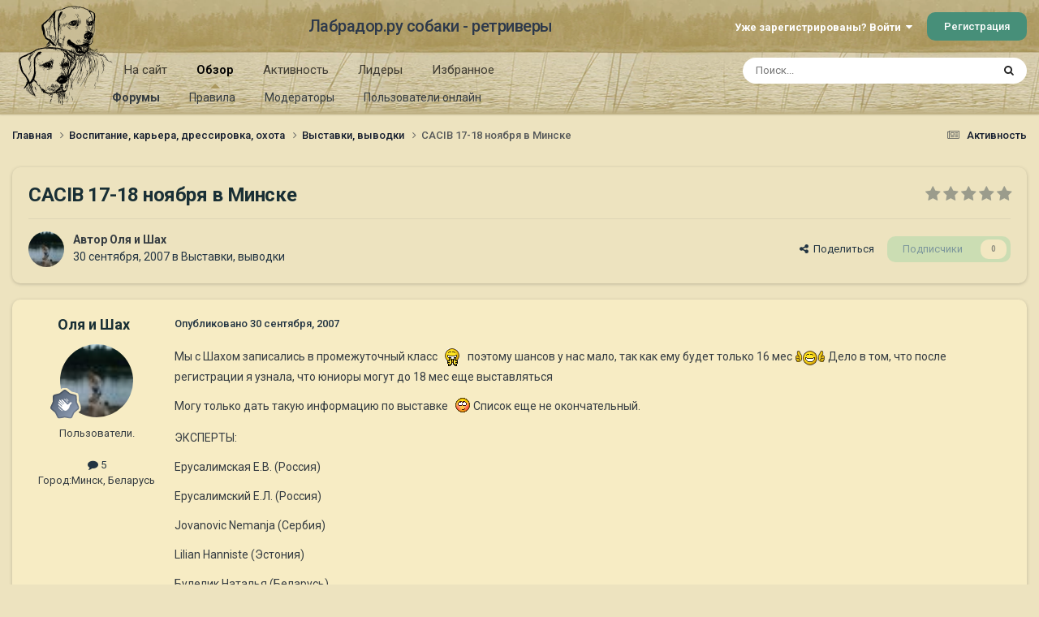

--- FILE ---
content_type: text/html;charset=UTF-8
request_url: https://labrador.ru/ipb/topic/11995-cacib-17-18-%D0%BD%D0%BE%D1%8F%D0%B1%D1%80%D1%8F-%D0%B2-%D0%BC%D0%B8%D0%BD%D1%81%D0%BA%D0%B5/
body_size: 46695
content:
<!DOCTYPE html>
<html lang="ru-RU" dir="ltr">
	<head>
		<meta charset="utf-8">
		<title>CACIB 17-18 ноября в Минске - Выставки, выводки - Лабрадор.ру собаки - ретриверы</title>
		
			<!-- Yandex.Metrika counter --><div style="display:none;"><script type="text/javascript">(function(w, c) { (w[c] = w[c] || []).push(function() { try { w.yaCounter3995371 = new Ya.Metrika({id:3995371, enableAll: true, webvisor:true}); } catch(e) { } }); })(window, "yandex_metrika_callbacks");</script></div><script src="//mc.yandex.ru/metrika/watch.js" type="text/javascript" defer="defer"></script><noscript><div><img src="//mc.yandex.ru/watch/3995371" style="position:absolute; left:-9999px;" alt="" /></div></noscript><!-- /Yandex.Metrika counter -->
<script type="text/javascript">
  var _gaq = _gaq || [];
  _gaq.push(['_setAccount', 'UA-29333981-1']);
  _gaq.push(['_trackPageview']);
  (function() {
    var ga = document.createElement('script'); ga.type = 'text/javascript'; ga.async = true;
    ga.src = ('https:' == document.location.protocol ? 'https://ssl' : 'http://www') + '.google-analytics.com/ga.js';
    var s = document.getElementsByTagName('script')[0]; s.parentNode.insertBefore(ga, s);
  })();
</script>

		
		

	<meta name="viewport" content="width=device-width, initial-scale=1">



	<meta name="twitter:card" content="summary_large_image" />




	
		
			
				<meta property="og:title" content="CACIB 17-18 ноября в Минске">
			
		
	

	
		
			
				<meta property="og:type" content="website">
			
		
	

	
		
			
				<meta property="og:url" content="https://labrador.ru/ipb/topic/11995-cacib-17-18-%D0%BD%D0%BE%D1%8F%D0%B1%D1%80%D1%8F-%D0%B2-%D0%BC%D0%B8%D0%BD%D1%81%D0%BA%D0%B5/">
			
		
	

	
		
			
				<meta name="description" content="Мы с Шахом записались в промежуточный класс поэтому шансов у нас мало, так как ему будет только 16 мес Дело в том, что после регистрации я узнала, что юниоры могут до 18 мес еще выставляться Могу только дать такую информацию по выставке Список еще не окончательный.ЭКСПЕРТЫ:Ерусалимская Е.В. (Росс...">
			
		
	

	
		
			
				<meta property="og:description" content="Мы с Шахом записались в промежуточный класс поэтому шансов у нас мало, так как ему будет только 16 мес Дело в том, что после регистрации я узнала, что юниоры могут до 18 мес еще выставляться Могу только дать такую информацию по выставке Список еще не окончательный.ЭКСПЕРТЫ:Ерусалимская Е.В. (Росс...">
			
		
	

	
		
			
				<meta property="og:updated_time" content="2007-11-19T08:36:58Z">
			
		
	

	
		
			
				<meta property="og:image" content="https://labrador.ru/ipb/uploads/monthly_11_2007/post-50-1195328950.jpg">
			
		
	

	
		
			
				<meta property="og:site_name" content="Лабрадор.ру собаки - ретриверы">
			
		
	

	
		
			
				<meta property="og:locale" content="ru_RU">
			
		
	


	
		<link rel="canonical" href="https://labrador.ru/ipb/topic/11995-cacib-17-18-%D0%BD%D0%BE%D1%8F%D0%B1%D1%80%D1%8F-%D0%B2-%D0%BC%D0%B8%D0%BD%D1%81%D0%BA%D0%B5/" />
	

<link rel="alternate" type="application/rss+xml" title="РРК Форум" href="https://labrador.ru/ipb/rss/1-rrc-%D1%84%D0%BE%D1%80%D1%83%D0%BC.xml/" />



<link rel="manifest" href="https://labrador.ru/ipb/manifest.webmanifest/">
<meta name="msapplication-config" content="https://labrador.ru/ipb/browserconfig.xml/">
<meta name="msapplication-starturl" content="/">
<meta name="application-name" content="Лабрадор.ру собаки - ретриверы">
<meta name="apple-mobile-web-app-title" content="Лабрадор.ру собаки - ретриверы">

	<meta name="theme-color" content="#bfb184">






	

	
		
			<link rel="icon" sizes="36x36" href="https://labrador.ru/ipb/uploads/monthly_2020_11/android-chrome-36x36.png?v=1710352393">
		
	

	
		
			<link rel="icon" sizes="48x48" href="https://labrador.ru/ipb/uploads/monthly_2020_11/android-chrome-48x48.png?v=1710352393">
		
	

	
		
			<link rel="icon" sizes="72x72" href="https://labrador.ru/ipb/uploads/monthly_2020_11/android-chrome-72x72.png?v=1710352393">
		
	

	
		
			<link rel="icon" sizes="96x96" href="https://labrador.ru/ipb/uploads/monthly_2020_11/android-chrome-96x96.png?v=1710352393">
		
	

	
		
			<link rel="icon" sizes="144x144" href="https://labrador.ru/ipb/uploads/monthly_2020_11/android-chrome-144x144.png?v=1710352393">
		
	

	
		
			<link rel="icon" sizes="192x192" href="https://labrador.ru/ipb/uploads/monthly_2020_11/android-chrome-192x192.png?v=1710352393">
		
	

	
		
			<link rel="icon" sizes="256x256" href="https://labrador.ru/ipb/uploads/monthly_2020_11/android-chrome-256x256.png?v=1710352393">
		
	

	
		
			<link rel="icon" sizes="384x384" href="https://labrador.ru/ipb/uploads/monthly_2020_11/android-chrome-384x384.png?v=1710352393">
		
	

	
		
			<link rel="icon" sizes="512x512" href="https://labrador.ru/ipb/uploads/monthly_2020_11/android-chrome-512x512.png?v=1710352393">
		
	

	
		
			<meta name="msapplication-square70x70logo" content="https://labrador.ru/ipb/uploads/monthly_2020_11/msapplication-square70x70logo.png?v=1710352393"/>
		
	

	
		
			<meta name="msapplication-TileImage" content="https://labrador.ru/ipb/uploads/monthly_2020_11/msapplication-TileImage.png?v=1710352393"/>
		
	

	
		
			<meta name="msapplication-square150x150logo" content="https://labrador.ru/ipb/uploads/monthly_2020_11/msapplication-square150x150logo.png?v=1710352393"/>
		
	

	
		
			<meta name="msapplication-wide310x150logo" content="https://labrador.ru/ipb/uploads/monthly_2020_11/msapplication-wide310x150logo.png?v=1710352393"/>
		
	

	
		
			<meta name="msapplication-square310x310logo" content="https://labrador.ru/ipb/uploads/monthly_2020_11/msapplication-square310x310logo.png?v=1710352393"/>
		
	

	
		
			
				<link rel="apple-touch-icon" href="https://labrador.ru/ipb/uploads/monthly_2020_11/apple-touch-icon-57x57.png?v=1710352393">
			
		
	

	
		
			
				<link rel="apple-touch-icon" sizes="60x60" href="https://labrador.ru/ipb/uploads/monthly_2020_11/apple-touch-icon-60x60.png?v=1710352393">
			
		
	

	
		
			
				<link rel="apple-touch-icon" sizes="72x72" href="https://labrador.ru/ipb/uploads/monthly_2020_11/apple-touch-icon-72x72.png?v=1710352393">
			
		
	

	
		
			
				<link rel="apple-touch-icon" sizes="76x76" href="https://labrador.ru/ipb/uploads/monthly_2020_11/apple-touch-icon-76x76.png?v=1710352393">
			
		
	

	
		
			
				<link rel="apple-touch-icon" sizes="114x114" href="https://labrador.ru/ipb/uploads/monthly_2020_11/apple-touch-icon-114x114.png?v=1710352393">
			
		
	

	
		
			
				<link rel="apple-touch-icon" sizes="120x120" href="https://labrador.ru/ipb/uploads/monthly_2020_11/apple-touch-icon-120x120.png?v=1710352393">
			
		
	

	
		
			
				<link rel="apple-touch-icon" sizes="144x144" href="https://labrador.ru/ipb/uploads/monthly_2020_11/apple-touch-icon-144x144.png?v=1710352393">
			
		
	

	
		
			
				<link rel="apple-touch-icon" sizes="152x152" href="https://labrador.ru/ipb/uploads/monthly_2020_11/apple-touch-icon-152x152.png?v=1710352393">
			
		
	

	
		
			
				<link rel="apple-touch-icon" sizes="180x180" href="https://labrador.ru/ipb/uploads/monthly_2020_11/apple-touch-icon-180x180.png?v=1710352393">
			
		
	





<link rel="preload" href="//labrador.ru/ipb/applications/core/interface/font/fontawesome-webfont.woff2?v=4.7.0" as="font" crossorigin="anonymous">
		


	<link rel="preconnect" href="https://fonts.googleapis.com">
	<link rel="preconnect" href="https://fonts.gstatic.com" crossorigin>
	
		<link href="https://fonts.googleapis.com/css2?family=Roboto:wght@300;400;500;600;700&display=swap" rel="stylesheet">
	



	<link rel='stylesheet' href='https://labrador.ru/ipb/uploads/css_built_14/341e4a57816af3ba440d891ca87450ff_framework.css?v=e1da17f76b1758739018' media='all'>

	<link rel='stylesheet' href='https://labrador.ru/ipb/uploads/css_built_14/05e81b71abe4f22d6eb8d1a929494829_responsive.css?v=e1da17f76b1758739018' media='all'>

	<link rel='stylesheet' href='https://labrador.ru/ipb/uploads/css_built_14/20446cf2d164adcc029377cb04d43d17_flags.css?v=e1da17f76b1758739018' media='all'>

	<link rel='stylesheet' href='https://labrador.ru/ipb/uploads/css_built_14/90eb5adf50a8c640f633d47fd7eb1778_core.css?v=e1da17f76b1758739018' media='all'>

	<link rel='stylesheet' href='https://labrador.ru/ipb/uploads/css_built_14/5a0da001ccc2200dc5625c3f3934497d_core_responsive.css?v=e1da17f76b1758739018' media='all'>

	<link rel='stylesheet' href='https://labrador.ru/ipb/uploads/css_built_14/62e269ced0fdab7e30e026f1d30ae516_forums.css?v=e1da17f76b1758739018' media='all'>

	<link rel='stylesheet' href='https://labrador.ru/ipb/uploads/css_built_14/76e62c573090645fb99a15a363d8620e_forums_responsive.css?v=e1da17f76b1758739018' media='all'>

	<link rel='stylesheet' href='https://labrador.ru/ipb/uploads/css_built_14/ebdea0c6a7dab6d37900b9190d3ac77b_topics.css?v=e1da17f76b1758739018' media='all'>





<link rel='stylesheet' href='https://labrador.ru/ipb/uploads/css_built_14/258adbb6e4f3e83cd3b355f84e3fa002_custom.css?v=e1da17f76b1758739018' media='all'>




		
		

        <script src="https://ajax.googleapis.com/ajax/libs/jquery/3.1.1/jquery.min.js"></script>
        <script type="text/javascript" src="/design/scrollup1.js"></script>
      <!-- Yandex.RTB -->
		<script>window.yaContextCb=window.yaContextCb||[]</script>
		<script src="https://yandex.ru/ads/system/context.js" async></script>
	</head>
	<body class='ipsApp ipsApp_front ipsJS_none ipsClearfix' data-controller='core.front.core.app' data-message="" data-pageApp='forums' data-pageLocation='front' data-pageModule='forums' data-pageController='topic' data-pageID='11995' >


<script src="https://ajax.googleapis.com/ajax/libs/jquery/3.1.1/jquery.min.js"></script>
<script type="text/javascript" src="/design/scrollup1.js"></script>

		<a href='#ipsLayout_mainArea' class='ipsHide' title='Перейти к основному содержанию на этой странице' accesskey='m'>Перейти к содержанию</a>
		
			<div id='ipsLayout_header' class='ipsClearfix'>
				





				<header>
					<div class='ipsLayout_container'>
						

<a href='https://labrador.ru/ipb/' id='elLogo' accesskey='1'><img src="https://labrador.ru/ipb/uploads/monthly_2020_11/863546834_Logo140x140ver2.png.407632b3582a04449f7a58ea362c78ab.png" alt='Лабрадор.ру собаки - ретриверы'></a>
<a href='https://labrador.ru/ipb/' id='elSiteTitle' accesskey='1'>Лабрадор.ру собаки - ретриверы</a>
						
							

	<ul id='elUserNav' class='ipsList_inline cSignedOut ipsResponsive_showDesktop'>
		
        
		
        
        
            
            <li id='elSignInLink'>
                <a href='https://labrador.ru/ipb/login/' data-ipsMenu-closeOnClick="false" data-ipsMenu id='elUserSignIn'>
                    Уже зарегистрированы? Войти &nbsp;<i class='fa fa-caret-down'></i>
                </a>
                
<div id='elUserSignIn_menu' class='ipsMenu ipsMenu_auto ipsHide'>
	<form accept-charset='utf-8' method='post' action='https://labrador.ru/ipb/login/'>
		<input type="hidden" name="csrfKey" value="82694f477b90b4ec0be0b32718f4d041">
		<input type="hidden" name="ref" value="aHR0cHM6Ly9sYWJyYWRvci5ydS9pcGIvdG9waWMvMTE5OTUtY2FjaWItMTctMTgtJUQwJUJEJUQwJUJFJUQxJThGJUQwJUIxJUQxJTgwJUQxJThGLSVEMCVCMi0lRDAlQkMlRDAlQjglRDAlQkQlRDElODElRDAlQkElRDAlQjUv">
		<div data-role="loginForm">
			
			
			
				<div class='ipsColumns ipsColumns_noSpacing'>
					<div class='ipsColumn ipsColumn_wide' id='elUserSignIn_internal'>
						
<div class="ipsPad ipsForm ipsForm_vertical">
	<h4 class="ipsType_sectionHead">Войти</h4>
	<br><br>
	<ul class='ipsList_reset'>
		<li class="ipsFieldRow ipsFieldRow_noLabel ipsFieldRow_fullWidth">
			
			
				<input type="text" placeholder="Отображаемое имя или email адрес" name="auth" autocomplete="email">
			
		</li>
		<li class="ipsFieldRow ipsFieldRow_noLabel ipsFieldRow_fullWidth">
			<input type="password" placeholder="Пароль" name="password" autocomplete="current-password">
		</li>
		<li class="ipsFieldRow ipsFieldRow_checkbox ipsClearfix">
			<span class="ipsCustomInput">
				<input type="checkbox" name="remember_me" id="remember_me_checkbox" value="1" checked aria-checked="true">
				<span></span>
			</span>
			<div class="ipsFieldRow_content">
				<label class="ipsFieldRow_label" for="remember_me_checkbox">Запомнить</label>
				<span class="ipsFieldRow_desc">Не рекомендуется для компьютеров с общим доступом</span>
			</div>
		</li>
		<li class="ipsFieldRow ipsFieldRow_fullWidth">
			<button type="submit" name="_processLogin" value="usernamepassword" class="ipsButton ipsButton_primary ipsButton_small" id="elSignIn_submit">Войти</button>
			
				<p class="ipsType_right ipsType_small">
					
						<a href='https://labrador.ru/ipb/lostpassword/' data-ipsDialog data-ipsDialog-title='Забыли пароль?'>
					
					Забыли пароль?</a>
				</p>
			
		</li>
	</ul>
</div>
					</div>
					<div class='ipsColumn ipsColumn_wide'>
						<div class='ipsPadding' id='elUserSignIn_external'>
							<div class='ipsAreaBackground_light ipsPadding:half'>
								
								
									<div class='ipsType_center ipsMargin_top:half'>
										

<button type="submit" name="_processLogin" value="3" class='ipsButton ipsButton_verySmall ipsButton_fullWidth ipsSocial ipsSocial_google' style="background-color: #4285F4">
	
		<span class='ipsSocial_icon'>
			
				<i class='fa fa-google'></i>
			
		</span>
		<span class='ipsSocial_text'>Войти с помощью Google</span>
	
</button>
									</div>
								
							</div>
						</div>
					</div>
				</div>
			
		</div>
	</form>
</div>
            </li>
            
        
		
			<li>
				
					<a href='https://labrador.ru/ipb/register/' data-ipsDialog data-ipsDialog-size='narrow' data-ipsDialog-title='Регистрация' id='elRegisterButton' class='ipsButton ipsButton_normal ipsButton_primary'>Регистрация</a>
				
			</li>
		
	</ul>

							
<ul class='ipsMobileHamburger ipsList_reset ipsResponsive_hideDesktop'>
	<li data-ipsDrawer data-ipsDrawer-drawerElem='#elMobileDrawer'>
		<a href='#'>
			
			
				
			
			
			
			<i class='fa fa-navicon'></i>
		</a>
	</li>
</ul>
						
					</div>
				</header>
				

	<nav data-controller='core.front.core.navBar' class=' ipsResponsive_showDesktop'>
		<div class='ipsNavBar_primary ipsLayout_container '>
			<ul data-role="primaryNavBar" class='ipsClearfix'>
				


	
		
		
		<li  id='elNavSecondary_14' data-role="navBarItem" data-navApp="core" data-navExt="CustomItem">
			
			
				<a href="https://labrador.ru"  data-navItem-id="14" >
					На сайт<span class='ipsNavBar_active__identifier'></span>
				</a>
			
			
				<ul class='ipsNavBar_secondary ipsHide' data-role='secondaryNavBar'>
					


	
		
		
		<li  id='elNavSecondary_15' data-role="navBarItem" data-navApp="core" data-navExt="CustomItem">
			
			
				<a href="https://labrador.ru"  data-navItem-id="15" >
					Главная<span class='ipsNavBar_active__identifier'></span>
				</a>
			
			
		</li>
	
	

	
		
		
		<li  id='elNavSecondary_16' data-role="navBarItem" data-navApp="core" data-navExt="CustomItem">
			
			
				<a href="https://labrador.ru/puppies.php"  data-navItem-id="16" >
					Щенки<span class='ipsNavBar_active__identifier'></span>
				</a>
			
			
		</li>
	
	

	
		
		
		<li  id='elNavSecondary_17' data-role="navBarItem" data-navApp="core" data-navExt="CustomItem">
			
			
				<a href="https://labrador.ru/personalities/"  data-navItem-id="17" >
					Персоналии<span class='ipsNavBar_active__identifier'></span>
				</a>
			
			
		</li>
	
	

					<li class='ipsHide' id='elNavigationMore_14' data-role='navMore'>
						<a href='#' data-ipsMenu data-ipsMenu-appendTo='#elNavigationMore_14' id='elNavigationMore_14_dropdown'>Больше <i class='fa fa-caret-down'></i></a>
						<ul class='ipsHide ipsMenu ipsMenu_auto' id='elNavigationMore_14_dropdown_menu' data-role='moreDropdown'></ul>
					</li>
				</ul>
			
		</li>
	
	

	
		
		
			
		
		<li class='ipsNavBar_active' data-active id='elNavSecondary_1' data-role="navBarItem" data-navApp="core" data-navExt="CustomItem">
			
			
				<a href="https://labrador.ru/ipb/"  data-navItem-id="1" data-navDefault>
					Обзор<span class='ipsNavBar_active__identifier'></span>
				</a>
			
			
				<ul class='ipsNavBar_secondary ' data-role='secondaryNavBar'>
					


	
		
		
			
		
		<li class='ipsNavBar_active' data-active id='elNavSecondary_3' data-role="navBarItem" data-navApp="forums" data-navExt="Forums">
			
			
				<a href="https://labrador.ru/ipb/"  data-navItem-id="3" data-navDefault>
					Форумы<span class='ipsNavBar_active__identifier'></span>
				</a>
			
			
		</li>
	
	

	
		
		
		<li  id='elNavSecondary_5' data-role="navBarItem" data-navApp="core" data-navExt="Guidelines">
			
			
				<a href="https://labrador.ru/ipb/guidelines/"  data-navItem-id="5" >
					Правила<span class='ipsNavBar_active__identifier'></span>
				</a>
			
			
		</li>
	
	

	
		
		
		<li  id='elNavSecondary_6' data-role="navBarItem" data-navApp="core" data-navExt="StaffDirectory">
			
			
				<a href="https://labrador.ru/ipb/staff/"  data-navItem-id="6" >
					Модераторы<span class='ipsNavBar_active__identifier'></span>
				</a>
			
			
		</li>
	
	

	
		
		
		<li  id='elNavSecondary_7' data-role="navBarItem" data-navApp="core" data-navExt="OnlineUsers">
			
			
				<a href="https://labrador.ru/ipb/online/"  data-navItem-id="7" >
					Пользователи онлайн<span class='ipsNavBar_active__identifier'></span>
				</a>
			
			
		</li>
	
	

					<li class='ipsHide' id='elNavigationMore_1' data-role='navMore'>
						<a href='#' data-ipsMenu data-ipsMenu-appendTo='#elNavigationMore_1' id='elNavigationMore_1_dropdown'>Больше <i class='fa fa-caret-down'></i></a>
						<ul class='ipsHide ipsMenu ipsMenu_auto' id='elNavigationMore_1_dropdown_menu' data-role='moreDropdown'></ul>
					</li>
				</ul>
			
		</li>
	
	

	
		
		
		<li  id='elNavSecondary_2' data-role="navBarItem" data-navApp="core" data-navExt="CustomItem">
			
			
				<a href="https://labrador.ru/ipb/discover/"  data-navItem-id="2" >
					Активность<span class='ipsNavBar_active__identifier'></span>
				</a>
			
			
				<ul class='ipsNavBar_secondary ipsHide' data-role='secondaryNavBar'>
					


	
		
		
		<li  id='elNavSecondary_8' data-role="navBarItem" data-navApp="core" data-navExt="AllActivity">
			
			
				<a href="https://labrador.ru/ipb/discover/"  data-navItem-id="8" >
					Активность<span class='ipsNavBar_active__identifier'></span>
				</a>
			
			
		</li>
	
	

	
		
		
		<li  id='elNavSecondary_9' data-role="navBarItem" data-navApp="core" data-navExt="YourActivityStreams">
			
			
				<a href="#"  data-navItem-id="9" >
					Ленты моей активности<span class='ipsNavBar_active__identifier'></span>
				</a>
			
			
		</li>
	
	

	
		
		
		<li  id='elNavSecondary_10' data-role="navBarItem" data-navApp="core" data-navExt="YourActivityStreamsItem">
			
			
				<a href="https://labrador.ru/ipb/discover/unread/"  data-navItem-id="10" >
					Непрочитанное<span class='ipsNavBar_active__identifier'></span>
				</a>
			
			
		</li>
	
	

	
		
		
		<li  id='elNavSecondary_11' data-role="navBarItem" data-navApp="core" data-navExt="YourActivityStreamsItem">
			
			
				<a href="https://labrador.ru/ipb/discover/content-started/"  data-navItem-id="11" >
					Созданный мной контент<span class='ipsNavBar_active__identifier'></span>
				</a>
			
			
		</li>
	
	

	
		
		
		<li  id='elNavSecondary_12' data-role="navBarItem" data-navApp="core" data-navExt="Search">
			
			
				<a href="https://labrador.ru/ipb/search/"  data-navItem-id="12" >
					Поиск<span class='ipsNavBar_active__identifier'></span>
				</a>
			
			
		</li>
	
	

					<li class='ipsHide' id='elNavigationMore_2' data-role='navMore'>
						<a href='#' data-ipsMenu data-ipsMenu-appendTo='#elNavigationMore_2' id='elNavigationMore_2_dropdown'>Больше <i class='fa fa-caret-down'></i></a>
						<ul class='ipsHide ipsMenu ipsMenu_auto' id='elNavigationMore_2_dropdown_menu' data-role='moreDropdown'></ul>
					</li>
				</ul>
			
		</li>
	
	

	
		
		
		<li  id='elNavSecondary_20' data-role="navBarItem" data-navApp="core" data-navExt="Leaderboard">
			
			
				<a href="https://labrador.ru/ipb/leaderboard/"  data-navItem-id="20" >
					Лидеры<span class='ipsNavBar_active__identifier'></span>
				</a>
			
			
		</li>
	
	

	
		
		
		<li  id='elNavSecondary_21' data-role="navBarItem" data-navApp="core" data-navExt="Promoted">
			
			
				<a href="https://labrador.ru/ipb/ourpicks/"  data-navItem-id="21" >
					Избранное<span class='ipsNavBar_active__identifier'></span>
				</a>
			
			
		</li>
	
	

	
	

				<li class='ipsHide' id='elNavigationMore' data-role='navMore'>
					<a href='#' data-ipsMenu data-ipsMenu-appendTo='#elNavigationMore' id='elNavigationMore_dropdown'>Больше</a>
					<ul class='ipsNavBar_secondary ipsHide' data-role='secondaryNavBar'>
						<li class='ipsHide' id='elNavigationMore_more' data-role='navMore'>
							<a href='#' data-ipsMenu data-ipsMenu-appendTo='#elNavigationMore_more' id='elNavigationMore_more_dropdown'>Больше <i class='fa fa-caret-down'></i></a>
							<ul class='ipsHide ipsMenu ipsMenu_auto' id='elNavigationMore_more_dropdown_menu' data-role='moreDropdown'></ul>
						</li>
					</ul>
				</li>
			</ul>
			

	<div id="elSearchWrapper">
		<div id='elSearch' data-controller="core.front.core.quickSearch">
			<form accept-charset='utf-8' action='//labrador.ru/ipb/search/?do=quicksearch' method='post'>
                <input type='search' id='elSearchField' placeholder='Поиск...' name='q' autocomplete='off' aria-label='Поиск'>
                <details class='cSearchFilter'>
                    <summary class='cSearchFilter__text'></summary>
                    <ul class='cSearchFilter__menu'>
                        
                        <li><label><input type="radio" name="type" value="all" ><span class='cSearchFilter__menuText'>Везде</span></label></li>
                        
                            
                                <li><label><input type="radio" name="type" value='contextual_{&quot;type&quot;:&quot;forums_topic&quot;,&quot;nodes&quot;:3}' checked><span class='cSearchFilter__menuText'>Этот форум</span></label></li>
                            
                                <li><label><input type="radio" name="type" value='contextual_{&quot;type&quot;:&quot;forums_topic&quot;,&quot;item&quot;:11995}' checked><span class='cSearchFilter__menuText'>Эта тема</span></label></li>
                            
                        
                        
                            <li><label><input type="radio" name="type" value="core_statuses_status"><span class='cSearchFilter__menuText'>Обновления статусов</span></label></li>
                        
                            <li><label><input type="radio" name="type" value="forums_topic"><span class='cSearchFilter__menuText'>Темы</span></label></li>
                        
                            <li><label><input type="radio" name="type" value="core_members"><span class='cSearchFilter__menuText'>Пользователи</span></label></li>
                        
                    </ul>
                </details>
				<button class='cSearchSubmit' type="submit" aria-label='Поиск'><i class="fa fa-search"></i></button>
			</form>
		</div>
	</div>

		</div>
	</nav>

				
<ul id='elMobileNav' class='ipsResponsive_hideDesktop' data-controller='core.front.core.mobileNav'>
	
		
			
			
				
				
			
				
					<li id='elMobileBreadcrumb'>
						<a href='https://labrador.ru/ipb/forum/3-%D0%B2%D1%8B%D1%81%D1%82%D0%B0%D0%B2%D0%BA%D0%B8-%D0%B2%D1%8B%D0%B2%D0%BE%D0%B4%D0%BA%D0%B8/'>
							<span>Выставки, выводки</span>
						</a>
					</li>
				
				
			
				
				
			
		
	
	
	
	<li >
		<a data-action="defaultStream" href='https://labrador.ru/ipb/discover/'><i class="fa fa-newspaper-o" aria-hidden="true"></i></a>
	</li>

	

	
		<li class='ipsJS_show'>
			<a href='https://labrador.ru/ipb/search/'><i class='fa fa-search'></i></a>
		</li>
	
</ul>
			</div>
		
		<main id='ipsLayout_body' class='ipsLayout_container'>
			<div id='ipsLayout_contentArea'>
				<div id='ipsLayout_contentWrapper'>
					
<nav class='ipsBreadcrumb ipsBreadcrumb_top ipsFaded_withHover'>
	

	<ul class='ipsList_inline ipsPos_right'>
		
		<li >
			<a data-action="defaultStream" class='ipsType_light '  href='https://labrador.ru/ipb/discover/'><i class="fa fa-newspaper-o" aria-hidden="true"></i> <span>Активность</span></a>
		</li>
		
	</ul>

	<ul data-role="breadcrumbList">
		<li>
			<a title="Главная" href='https://labrador.ru/ipb/'>
				<span>Главная <i class='fa fa-angle-right'></i></span>
			</a>
		</li>
		
		
			<li>
				
					<a href='https://labrador.ru/ipb/forum/21-%D0%B2%D0%BE%D1%81%D0%BF%D0%B8%D1%82%D0%B0%D0%BD%D0%B8%D0%B5-%D0%BA%D0%B0%D1%80%D1%8C%D0%B5%D1%80%D0%B0-%D0%B4%D1%80%D0%B5%D1%81%D1%81%D0%B8%D1%80%D0%BE%D0%B2%D0%BA%D0%B0-%D0%BE%D1%85%D0%BE%D1%82%D0%B0/'>
						<span>Воспитание, карьера, дрессировка, охота <i class='fa fa-angle-right' aria-hidden="true"></i></span>
					</a>
				
			</li>
		
			<li>
				
					<a href='https://labrador.ru/ipb/forum/3-%D0%B2%D1%8B%D1%81%D1%82%D0%B0%D0%B2%D0%BA%D0%B8-%D0%B2%D1%8B%D0%B2%D0%BE%D0%B4%D0%BA%D0%B8/'>
						<span>Выставки, выводки <i class='fa fa-angle-right' aria-hidden="true"></i></span>
					</a>
				
			</li>
		
			<li>
				
					CACIB 17-18 ноября в Минске
				
			</li>
		
	</ul>
</nav>
					
					<div id='ipsLayout_mainArea'>
						
						
						
						

	




						



<div class='ipsPageHeader ipsResponsive_pull ipsBox ipsPadding sm:ipsPadding:half ipsMargin_bottom'>
		
	
	<div class='ipsFlex ipsFlex-ai:center ipsFlex-fw:wrap ipsGap:4'>
		<div class='ipsFlex-flex:11'>
			<h1 class='ipsType_pageTitle ipsContained_container'>
				

				
				
					<span class='ipsType_break ipsContained'>
						<span>CACIB 17-18 ноября в Минске</span>
					</span>
				
			</h1>
			
			
		</div>
		
			<div class='ipsFlex-flex:00 ipsType_light'>
				
				
<div  class='ipsClearfix ipsRating  ipsRating_veryLarge'>
	
	<ul class='ipsRating_collective'>
		
			
				<li class='ipsRating_off'>
					<i class='fa fa-star'></i>
				</li>
			
		
			
				<li class='ipsRating_off'>
					<i class='fa fa-star'></i>
				</li>
			
		
			
				<li class='ipsRating_off'>
					<i class='fa fa-star'></i>
				</li>
			
		
			
				<li class='ipsRating_off'>
					<i class='fa fa-star'></i>
				</li>
			
		
			
				<li class='ipsRating_off'>
					<i class='fa fa-star'></i>
				</li>
			
		
	</ul>
</div>
			</div>
		
	</div>
	<hr class='ipsHr'>
	<div class='ipsPageHeader__meta ipsFlex ipsFlex-jc:between ipsFlex-ai:center ipsFlex-fw:wrap ipsGap:3'>
		<div class='ipsFlex-flex:11'>
			<div class='ipsPhotoPanel ipsPhotoPanel_mini ipsPhotoPanel_notPhone ipsClearfix'>
				


	<a href="https://labrador.ru/ipb/profile/3341-%D0%BE%D0%BB%D1%8F-%D0%B8-%D1%88%D0%B0%D1%85/" rel="nofollow" data-ipsHover data-ipsHover-width="370" data-ipsHover-target="https://labrador.ru/ipb/profile/3341-%D0%BE%D0%BB%D1%8F-%D0%B8-%D1%88%D0%B0%D1%85/?do=hovercard" class="ipsUserPhoto ipsUserPhoto_mini" title="Перейти в профиль Оля и Шах">
		<img src='https://labrador.ru/ipb/uploads/photo-thumb-3341.jpg' alt='Оля и Шах' loading="lazy">
	</a>

				<div>
					<p class='ipsType_reset ipsType_blendLinks'>
						<span class='ipsType_normal'>
						
							<strong>Автор 


<a href='https://labrador.ru/ipb/profile/3341-%D0%BE%D0%BB%D1%8F-%D0%B8-%D1%88%D0%B0%D1%85/' rel="nofollow" data-ipsHover data-ipsHover-width='370' data-ipsHover-target='https://labrador.ru/ipb/profile/3341-%D0%BE%D0%BB%D1%8F-%D0%B8-%D1%88%D0%B0%D1%85/?do=hovercard&amp;referrer=https%253A%252F%252Flabrador.ru%252Fipb%252Ftopic%252F11995-cacib-17-18-%2525D0%2525BD%2525D0%2525BE%2525D1%25258F%2525D0%2525B1%2525D1%252580%2525D1%25258F-%2525D0%2525B2-%2525D0%2525BC%2525D0%2525B8%2525D0%2525BD%2525D1%252581%2525D0%2525BA%2525D0%2525B5%252F' title="Перейти в профиль Оля и Шах" class="ipsType_break">Оля и Шах</a></strong><br />
							<span class='ipsType_light'><time datetime='2007-09-30T10:28:29Z' title='30.09.2007 10:28' data-short='18 г.'>30 сентября, 2007</time> в <a href="https://labrador.ru/ipb/forum/3-%D0%B2%D1%8B%D1%81%D1%82%D0%B0%D0%B2%D0%BA%D0%B8-%D0%B2%D1%8B%D0%B2%D0%BE%D0%B4%D0%BA%D0%B8/">Выставки, выводки</a></span>
						
						</span>
					</p>
				</div>
			</div>
		</div>
		
			<div class='ipsFlex-flex:01 ipsResponsive_hidePhone'>
				<div class='ipsShareLinks'>
					
						


    <a href='#elShareItem_734737837_menu' id='elShareItem_734737837' data-ipsMenu class='ipsShareButton ipsButton ipsButton_verySmall ipsButton_link ipsButton_link--light'>
        <span><i class='fa fa-share-alt'></i></span> &nbsp;Поделиться
    </a>

    <div class='ipsPadding ipsMenu ipsMenu_normal ipsHide' id='elShareItem_734737837_menu' data-controller="core.front.core.sharelink">
        
        
        <span data-ipsCopy data-ipsCopy-flashmessage>
            <a href="https://labrador.ru/ipb/topic/11995-cacib-17-18-%D0%BD%D0%BE%D1%8F%D0%B1%D1%80%D1%8F-%D0%B2-%D0%BC%D0%B8%D0%BD%D1%81%D0%BA%D0%B5/" class="ipsButton ipsButton_light ipsButton_small ipsButton_fullWidth" data-role="copyButton" data-clipboard-text="https://labrador.ru/ipb/topic/11995-cacib-17-18-%D0%BD%D0%BE%D1%8F%D0%B1%D1%80%D1%8F-%D0%B2-%D0%BC%D0%B8%D0%BD%D1%81%D0%BA%D0%B5/" data-ipstooltip title='Скопировать в буфер обмена'><i class="fa fa-clone"></i> https://labrador.ru/ipb/topic/11995-cacib-17-18-%D0%BD%D0%BE%D1%8F%D0%B1%D1%80%D1%8F-%D0%B2-%D0%BC%D0%B8%D0%BD%D1%81%D0%BA%D0%B5/</a>
        </span>
        <ul class='ipsShareLinks ipsMargin_top:half'>
            
                <li>
<a href="https://www.linkedin.com/shareArticle?mini=true&amp;url=https%3A%2F%2Flabrador.ru%2Fipb%2Ftopic%2F11995-cacib-17-18-%25D0%25BD%25D0%25BE%25D1%258F%25D0%25B1%25D1%2580%25D1%258F-%25D0%25B2-%25D0%25BC%25D0%25B8%25D0%25BD%25D1%2581%25D0%25BA%25D0%25B5%2F&amp;title=CACIB+17-18+%D0%BD%D0%BE%D1%8F%D0%B1%D1%80%D1%8F+%D0%B2+%D0%9C%D0%B8%D0%BD%D1%81%D0%BA%D0%B5" rel="nofollow noopener" class="cShareLink cShareLink_linkedin" target="_blank" data-role="shareLink" title='Поделиться в LinkedIn' data-ipsTooltip>
	<i class="fa fa-linkedin"></i>
</a></li>
            
                <li>
<style>
	.cShareLink_vkcom {background:#4a76a8;}
</style>
<a href="https://vk.com/share.php?url=https%3A%2F%2Flabrador.ru%2Fipb%2Ftopic%2F11995-cacib-17-18-%25D0%25BD%25D0%25BE%25D1%258F%25D0%25B1%25D1%2580%25D1%258F-%25D0%25B2-%25D0%25BC%25D0%25B8%25D0%25BD%25D1%2581%25D0%25BA%25D0%25B5%2F&amp;title=CACIB+17-18+%D0%BD%D0%BE%D1%8F%D0%B1%D1%80%D1%8F+%D0%B2+%D0%9C%D0%B8%D0%BD%D1%81%D0%BA%D0%B5" class="cShareLink cShareLink_vkcom" target="_blank" data-role="shareLink" title='Share to vk.com' data-ipsTooltip rel='noopener'>
	<i class="fa fa-vk"></i>
</a></li>
            
                <li>
<a href="https://www.facebook.com/sharer/sharer.php?u=https%3A%2F%2Flabrador.ru%2Fipb%2Ftopic%2F11995-cacib-17-18-%25D0%25BD%25D0%25BE%25D1%258F%25D0%25B1%25D1%2580%25D1%258F-%25D0%25B2-%25D0%25BC%25D0%25B8%25D0%25BD%25D1%2581%25D0%25BA%25D0%25B5%2F" class="cShareLink cShareLink_facebook" target="_blank" data-role="shareLink" title='Поделиться в Facebook' data-ipsTooltip rel='noopener nofollow'>
	<i class="fa fa-facebook"></i>
</a></li>
            
                <li>
<a href="mailto:?subject=CACIB%2017-18%20%D0%BD%D0%BE%D1%8F%D0%B1%D1%80%D1%8F%20%D0%B2%20%D0%9C%D0%B8%D0%BD%D1%81%D0%BA%D0%B5&body=https%3A%2F%2Flabrador.ru%2Fipb%2Ftopic%2F11995-cacib-17-18-%25D0%25BD%25D0%25BE%25D1%258F%25D0%25B1%25D1%2580%25D1%258F-%25D0%25B2-%25D0%25BC%25D0%25B8%25D0%25BD%25D1%2581%25D0%25BA%25D0%25B5%2F" rel='nofollow' class='cShareLink cShareLink_email' title='Поделиться по email' data-ipsTooltip>
	<i class="fa fa-envelope"></i>
</a></li>
            
                <li>
<a href="https://x.com/share?url=https%3A%2F%2Flabrador.ru%2Fipb%2Ftopic%2F11995-cacib-17-18-%2525D0%2525BD%2525D0%2525BE%2525D1%25258F%2525D0%2525B1%2525D1%252580%2525D1%25258F-%2525D0%2525B2-%2525D0%2525BC%2525D0%2525B8%2525D0%2525BD%2525D1%252581%2525D0%2525BA%2525D0%2525B5%2F" class="cShareLink cShareLink_x" target="_blank" data-role="shareLink" title='Поделиться в X' data-ipsTooltip rel='nofollow noopener'>
    <i class="fa fa-x"></i>
</a></li>
            
        </ul>
        
            <hr class='ipsHr'>
            <button class='ipsHide ipsButton ipsButton_verySmall ipsButton_light ipsButton_fullWidth ipsMargin_top:half' data-controller='core.front.core.webshare' data-role='webShare' data-webShareTitle='CACIB 17-18 ноября в Минске' data-webShareText='CACIB 17-18 ноября в Минске' data-webShareUrl='https://labrador.ru/ipb/topic/11995-cacib-17-18-%D0%BD%D0%BE%D1%8F%D0%B1%D1%80%D1%8F-%D0%B2-%D0%BC%D0%B8%D0%BD%D1%81%D0%BA%D0%B5/'>Поделиться</button>
        
    </div>

					
					
                    

					



					

<div data-followApp='forums' data-followArea='topic' data-followID='11995' data-controller='core.front.core.followButton'>
	

	<a href='https://labrador.ru/ipb/login/' rel="nofollow" class="ipsFollow ipsPos_middle ipsButton ipsButton_light ipsButton_verySmall ipsButton_disabled" data-role="followButton" data-ipsTooltip title='Авторизация'>
		<span>Подписчики</span>
		<span class='ipsCommentCount'>0</span>
	</a>

</div>
				</div>
			</div>
					
	</div>
	
	
</div>








<div class='ipsClearfix'>
	<ul class="ipsToolList ipsToolList_horizontal ipsClearfix ipsSpacer_both ipsResponsive_hidePhone">
		
		
		
	</ul>
</div>

<div id='comments' data-controller='core.front.core.commentFeed,forums.front.topic.view, core.front.core.ignoredComments' data-autoPoll data-baseURL='https://labrador.ru/ipb/topic/11995-cacib-17-18-%D0%BD%D0%BE%D1%8F%D0%B1%D1%80%D1%8F-%D0%B2-%D0%BC%D0%B8%D0%BD%D1%81%D0%BA%D0%B5/' data-lastPage data-feedID='topic-11995' class='cTopic ipsClear ipsSpacer_top'>
	
			
	

	

<div data-controller='core.front.core.recommendedComments' data-url='https://labrador.ru/ipb/topic/11995-cacib-17-18-%D0%BD%D0%BE%D1%8F%D0%B1%D1%80%D1%8F-%D0%B2-%D0%BC%D0%B8%D0%BD%D1%81%D0%BA%D0%B5/?recommended=comments' class='ipsRecommendedComments ipsHide'>
	<div data-role="recommendedComments">
		<h2 class='ipsType_sectionHead ipsType_large ipsType_bold ipsMargin_bottom'>Рекомендуемые сообщения</h2>
		
	</div>
</div>
	
	<div id="elPostFeed" data-role='commentFeed' data-controller='core.front.core.moderation' >
		<form action="https://labrador.ru/ipb/topic/11995-cacib-17-18-%D0%BD%D0%BE%D1%8F%D0%B1%D1%80%D1%8F-%D0%B2-%D0%BC%D0%B8%D0%BD%D1%81%D0%BA%D0%B5/?csrfKey=82694f477b90b4ec0be0b32718f4d041&amp;do=multimodComment" method="post" data-ipsPageAction data-role='moderationTools'>
			
			
				

					

					
					



<a id='findComment-193211'></a>
<a id='comment-193211'></a>
<article  id='elComment_193211' class='cPost ipsBox ipsResponsive_pull  ipsComment  ipsComment_parent ipsClearfix ipsClear ipsColumns ipsColumns_noSpacing ipsColumns_collapsePhone    '>
	

	

	<div class='cAuthorPane_mobile ipsResponsive_showPhone'>
		<div class='cAuthorPane_photo'>
			<div class='cAuthorPane_photoWrap'>
				


	<a href="https://labrador.ru/ipb/profile/3341-%D0%BE%D0%BB%D1%8F-%D0%B8-%D1%88%D0%B0%D1%85/" rel="nofollow" data-ipsHover data-ipsHover-width="370" data-ipsHover-target="https://labrador.ru/ipb/profile/3341-%D0%BE%D0%BB%D1%8F-%D0%B8-%D1%88%D0%B0%D1%85/?do=hovercard" class="ipsUserPhoto ipsUserPhoto_large" title="Перейти в профиль Оля и Шах">
		<img src='https://labrador.ru/ipb/uploads/photo-thumb-3341.jpg' alt='Оля и Шах' loading="lazy">
	</a>

				
				
					<a href="https://labrador.ru/ipb/profile/3341-%D0%BE%D0%BB%D1%8F-%D0%B8-%D1%88%D0%B0%D1%85/badges/" rel="nofollow">
						
<img src='https://labrador.ru/ipb/uploads/monthly_2021_06/2_Rookie.svg' loading="lazy" alt="Rookie" class="cAuthorPane_badge cAuthorPane_badge--rank ipsOutline ipsOutline:2px" data-ipsTooltip title="Звание: Rookie (2/14)">
					</a>
				
			</div>
		</div>
		<div class='cAuthorPane_content'>
			<h3 class='ipsType_sectionHead cAuthorPane_author ipsType_break ipsType_blendLinks ipsFlex ipsFlex-ai:center'>
				


<a href='https://labrador.ru/ipb/profile/3341-%D0%BE%D0%BB%D1%8F-%D0%B8-%D1%88%D0%B0%D1%85/' rel="nofollow" data-ipsHover data-ipsHover-width='370' data-ipsHover-target='https://labrador.ru/ipb/profile/3341-%D0%BE%D0%BB%D1%8F-%D0%B8-%D1%88%D0%B0%D1%85/?do=hovercard&amp;referrer=https%253A%252F%252Flabrador.ru%252Fipb%252Ftopic%252F11995-cacib-17-18-%2525D0%2525BD%2525D0%2525BE%2525D1%25258F%2525D0%2525B1%2525D1%252580%2525D1%25258F-%2525D0%2525B2-%2525D0%2525BC%2525D0%2525B8%2525D0%2525BD%2525D1%252581%2525D0%2525BA%2525D0%2525B5%252F' title="Перейти в профиль Оля и Шах" class="ipsType_break"><span style='color:#'>Оля и Шах</span></a>
			</h3>
			<div class='ipsType_light ipsType_reset'>
			    <a href='https://labrador.ru/ipb/topic/11995-cacib-17-18-%D0%BD%D0%BE%D1%8F%D0%B1%D1%80%D1%8F-%D0%B2-%D0%BC%D0%B8%D0%BD%D1%81%D0%BA%D0%B5/#findComment-193211' rel="nofollow" class='ipsType_blendLinks'>Опубликовано <time datetime='2007-09-30T10:28:29Z' title='30.09.2007 10:28' data-short='18 г.'>30 сентября, 2007</time></a>
				
			</div>
		</div>
	</div>
	<aside class='ipsComment_author cAuthorPane ipsColumn ipsColumn_medium ipsResponsive_hidePhone'>
		<h3 class='ipsType_sectionHead cAuthorPane_author ipsType_blendLinks ipsType_break'><strong>


<a href='https://labrador.ru/ipb/profile/3341-%D0%BE%D0%BB%D1%8F-%D0%B8-%D1%88%D0%B0%D1%85/' rel="nofollow" data-ipsHover data-ipsHover-width='370' data-ipsHover-target='https://labrador.ru/ipb/profile/3341-%D0%BE%D0%BB%D1%8F-%D0%B8-%D1%88%D0%B0%D1%85/?do=hovercard&amp;referrer=https%253A%252F%252Flabrador.ru%252Fipb%252Ftopic%252F11995-cacib-17-18-%2525D0%2525BD%2525D0%2525BE%2525D1%25258F%2525D0%2525B1%2525D1%252580%2525D1%25258F-%2525D0%2525B2-%2525D0%2525BC%2525D0%2525B8%2525D0%2525BD%2525D1%252581%2525D0%2525BA%2525D0%2525B5%252F' title="Перейти в профиль Оля и Шах" class="ipsType_break">Оля и Шах</a></strong>
			
		</h3>
		<ul class='cAuthorPane_info ipsList_reset'>
			<li data-role='photo' class='cAuthorPane_photo'>
				<div class='cAuthorPane_photoWrap'>
					


	<a href="https://labrador.ru/ipb/profile/3341-%D0%BE%D0%BB%D1%8F-%D0%B8-%D1%88%D0%B0%D1%85/" rel="nofollow" data-ipsHover data-ipsHover-width="370" data-ipsHover-target="https://labrador.ru/ipb/profile/3341-%D0%BE%D0%BB%D1%8F-%D0%B8-%D1%88%D0%B0%D1%85/?do=hovercard" class="ipsUserPhoto ipsUserPhoto_large" title="Перейти в профиль Оля и Шах">
		<img src='https://labrador.ru/ipb/uploads/photo-thumb-3341.jpg' alt='Оля и Шах' loading="lazy">
	</a>

					
					
						
<img src='https://labrador.ru/ipb/uploads/monthly_2021_06/2_Rookie.svg' loading="lazy" alt="Rookie" class="cAuthorPane_badge cAuthorPane_badge--rank ipsOutline ipsOutline:2px" data-ipsTooltip title="Звание: Rookie (2/14)">
					
				</div>
			</li>
			
				<li data-role='group'><span style='color:#'>Пользователи.</span></li>
				
			
			
				<li data-role='stats' class='ipsMargin_top'>
					<ul class="ipsList_reset ipsType_light ipsFlex ipsFlex-ai:center ipsFlex-jc:center ipsGap_row:2 cAuthorPane_stats">
						<li>
							
								<a href="https://labrador.ru/ipb/profile/3341-%D0%BE%D0%BB%D1%8F-%D0%B8-%D1%88%D0%B0%D1%85/content/" rel="nofollow" title="5 сообщений" data-ipsTooltip class="ipsType_blendLinks">
							
								<i class="fa fa-comment"></i> 5
							
								</a>
							
						</li>
						
					</ul>
				</li>
			
			
				

	
	<li data-role='custom-field' class='ipsResponsive_hidePhone ipsType_break'>
		
<span class='ft'>Город:</span><span class='fc'>Минск, Беларусь</span>
	</li>
	

			
		</ul>
	</aside>
	<div class='ipsColumn ipsColumn_fluid ipsMargin:none'>
		

<div id='comment-193211_wrap' data-controller='core.front.core.comment' data-commentApp='forums' data-commentType='forums' data-commentID="193211" data-quoteData='{&quot;userid&quot;:3341,&quot;username&quot;:&quot;\u041e\u043b\u044f \u0438 \u0428\u0430\u0445&quot;,&quot;timestamp&quot;:1191148109,&quot;contentapp&quot;:&quot;forums&quot;,&quot;contenttype&quot;:&quot;forums&quot;,&quot;contentid&quot;:11995,&quot;contentclass&quot;:&quot;forums_Topic&quot;,&quot;contentcommentid&quot;:193211}' class='ipsComment_content ipsType_medium'>

	<div class='ipsComment_meta ipsType_light ipsFlex ipsFlex-ai:center ipsFlex-jc:between ipsFlex-fd:row-reverse'>
		<div class='ipsType_light ipsType_reset ipsType_blendLinks ipsComment_toolWrap'>
			<div class='ipsResponsive_hidePhone ipsComment_badges'>
				<ul class='ipsList_reset ipsFlex ipsFlex-jc:end ipsFlex-fw:wrap ipsGap:2 ipsGap_row:1'>
					
					
					
					
					
				</ul>
			</div>
			<ul class='ipsList_reset ipsComment_tools'>
				<li>
					<a href='#elControls_193211_menu' class='ipsComment_ellipsis' id='elControls_193211' title='Ещё...' data-ipsMenu data-ipsMenu-appendTo='#comment-193211_wrap'><i class='fa fa-ellipsis-h'></i></a>
					<ul id='elControls_193211_menu' class='ipsMenu ipsMenu_narrow ipsHide'>
						
						
                        
						
						
						
							
								
							
							
							
							
							
							
						
					</ul>
				</li>
				
			</ul>
		</div>

		<div class='ipsType_reset ipsResponsive_hidePhone'>
		   
		   Опубликовано <time datetime='2007-09-30T10:28:29Z' title='30.09.2007 10:28' data-short='18 г.'>30 сентября, 2007</time>
		   
			
			<span class='ipsResponsive_hidePhone'>
				
				
			</span>
		</div>
	</div>

	

    

	<div class='cPost_contentWrap'>
		
		<div data-role='commentContent' class='ipsType_normal ipsType_richText ipsPadding_bottom ipsContained' data-controller='core.front.core.lightboxedImages'>
			
<p>Мы с Шахом записались в промежуточный класс  <img src="https://labrador.ru/ipb/uploads/emoticons/default_clap_1.gif" alt=":clap_1:"> поэтому шансов у нас мало, так как ему будет только 16 мес  <img src="https://labrador.ru/ipb/uploads/emoticons/default_thumbup.gif" alt=":thumbup:"> Дело в том, что после регистрации я узнала, что юниоры могут до 18 мес еще выставляться </p><p>Могу только дать такую информацию по выставке  <img src="https://labrador.ru/ipb/uploads/emoticons/default_blush2.gif" alt=":blush2:"> Список еще не окончательный.</p><p>ЭКСПЕРТЫ:</p><p>Ерусалимская Е.В. (Россия)</p><p>Ерусалимский Е.Л. (Россия)</p><p>Jovanovic Nemanja (Сербия)</p><p>Lilian Hanniste (Эстония)</p><p>Булелик Наталья (Беларусь)</p><p>Азен Ирина (Беларусь)</p>


			
		</div>

		

		
	</div>

	
    
</div>
	</div>
</article>
					
						<ul class='ipsTopicMeta'>
							
							
								<li class="ipsTopicMeta__item ipsTopicMeta__item--time">
									1 месяц спустя...
								</li>
							
						</ul>
					
					
					
				

					

					
					



<a id='findComment-213652'></a>
<a id='comment-213652'></a>
<article  id='elComment_213652' class='cPost ipsBox ipsResponsive_pull  ipsComment  ipsComment_parent ipsClearfix ipsClear ipsColumns ipsColumns_noSpacing ipsColumns_collapsePhone    '>
	

	

	<div class='cAuthorPane_mobile ipsResponsive_showPhone'>
		<div class='cAuthorPane_photo'>
			<div class='cAuthorPane_photoWrap'>
				


	<a href="https://labrador.ru/ipb/profile/410-lad-unity/" rel="nofollow" data-ipsHover data-ipsHover-width="370" data-ipsHover-target="https://labrador.ru/ipb/profile/410-lad-unity/?do=hovercard" class="ipsUserPhoto ipsUserPhoto_large" title="Перейти в профиль LAD UNITY">
		<img src='https://labrador.ru/ipb/uploads/profile/photo-thumb-410.jpg' alt='LAD UNITY' loading="lazy">
	</a>

				
				
					<a href="https://labrador.ru/ipb/profile/410-lad-unity/badges/" rel="nofollow">
						
<img src='https://labrador.ru/ipb/uploads/monthly_2021_06/13_Veteran.svg' loading="lazy" alt="Veteran" class="cAuthorPane_badge cAuthorPane_badge--rank ipsOutline ipsOutline:2px" data-ipsTooltip title="Звание: Veteran (13/14)">
					</a>
				
			</div>
		</div>
		<div class='cAuthorPane_content'>
			<h3 class='ipsType_sectionHead cAuthorPane_author ipsType_break ipsType_blendLinks ipsFlex ipsFlex-ai:center'>
				


<a href='https://labrador.ru/ipb/profile/410-lad-unity/' rel="nofollow" data-ipsHover data-ipsHover-width='370' data-ipsHover-target='https://labrador.ru/ipb/profile/410-lad-unity/?do=hovercard&amp;referrer=https%253A%252F%252Flabrador.ru%252Fipb%252Ftopic%252F11995-cacib-17-18-%2525D0%2525BD%2525D0%2525BE%2525D1%25258F%2525D0%2525B1%2525D1%252580%2525D1%25258F-%2525D0%2525B2-%2525D0%2525BC%2525D0%2525B8%2525D0%2525BD%2525D1%252581%2525D0%2525BA%2525D0%2525B5%252F' title="Перейти в профиль LAD UNITY" class="ipsType_break"><span style='color:#'>LAD UNITY</span></a>
			</h3>
			<div class='ipsType_light ipsType_reset'>
			    <a href='https://labrador.ru/ipb/topic/11995-cacib-17-18-%D0%BD%D0%BE%D1%8F%D0%B1%D1%80%D1%8F-%D0%B2-%D0%BC%D0%B8%D0%BD%D1%81%D0%BA%D0%B5/#findComment-213652' rel="nofollow" class='ipsType_blendLinks'>Опубликовано <time datetime='2007-11-17T13:34:16Z' title='17.11.2007 13:34' data-short='18 г.'>17 ноября, 2007</time></a>
				
			</div>
		</div>
	</div>
	<aside class='ipsComment_author cAuthorPane ipsColumn ipsColumn_medium ipsResponsive_hidePhone'>
		<h3 class='ipsType_sectionHead cAuthorPane_author ipsType_blendLinks ipsType_break'><strong>


<a href='https://labrador.ru/ipb/profile/410-lad-unity/' rel="nofollow" data-ipsHover data-ipsHover-width='370' data-ipsHover-target='https://labrador.ru/ipb/profile/410-lad-unity/?do=hovercard&amp;referrer=https%253A%252F%252Flabrador.ru%252Fipb%252Ftopic%252F11995-cacib-17-18-%2525D0%2525BD%2525D0%2525BE%2525D1%25258F%2525D0%2525B1%2525D1%252580%2525D1%25258F-%2525D0%2525B2-%2525D0%2525BC%2525D0%2525B8%2525D0%2525BD%2525D1%252581%2525D0%2525BA%2525D0%2525B5%252F' title="Перейти в профиль LAD UNITY" class="ipsType_break">LAD UNITY</a></strong>
			
		</h3>
		<ul class='cAuthorPane_info ipsList_reset'>
			<li data-role='photo' class='cAuthorPane_photo'>
				<div class='cAuthorPane_photoWrap'>
					


	<a href="https://labrador.ru/ipb/profile/410-lad-unity/" rel="nofollow" data-ipsHover data-ipsHover-width="370" data-ipsHover-target="https://labrador.ru/ipb/profile/410-lad-unity/?do=hovercard" class="ipsUserPhoto ipsUserPhoto_large" title="Перейти в профиль LAD UNITY">
		<img src='https://labrador.ru/ipb/uploads/profile/photo-thumb-410.jpg' alt='LAD UNITY' loading="lazy">
	</a>

					
					
						
<img src='https://labrador.ru/ipb/uploads/monthly_2021_06/13_Veteran.svg' loading="lazy" alt="Veteran" class="cAuthorPane_badge cAuthorPane_badge--rank ipsOutline ipsOutline:2px" data-ipsTooltip title="Звание: Veteran (13/14)">
					
				</div>
			</li>
			
				<li data-role='group'><span style='color:#'>Пользователи.</span></li>
				
			
			
				<li data-role='stats' class='ipsMargin_top'>
					<ul class="ipsList_reset ipsType_light ipsFlex ipsFlex-ai:center ipsFlex-jc:center ipsGap_row:2 cAuthorPane_stats">
						<li>
							
								<a href="https://labrador.ru/ipb/profile/410-lad-unity/content/" rel="nofollow" title="3 268 сообщений" data-ipsTooltip class="ipsType_blendLinks">
							
								<i class="fa fa-comment"></i> 3,3 тыс
							
								</a>
							
						</li>
						
					</ul>
				</li>
			
			
				

	
	<li data-role='custom-field' class='ipsResponsive_hidePhone ipsType_break'>
		
<b>Кинолог, хендлер</b>
	</li>
	
	<li data-role='custom-field' class='ipsResponsive_hidePhone ipsType_break'>
		
<span class='ft'>Пол:</span><span class='fc'>Женский</span>
	</li>
	
	<li data-role='custom-field' class='ipsResponsive_hidePhone ipsType_break'>
		
<span class='ft'>Город:</span><span class='fc'>МО,Железнодорожный</span>
	</li>
	

			
		</ul>
	</aside>
	<div class='ipsColumn ipsColumn_fluid ipsMargin:none'>
		

<div id='comment-213652_wrap' data-controller='core.front.core.comment' data-commentApp='forums' data-commentType='forums' data-commentID="213652" data-quoteData='{&quot;userid&quot;:410,&quot;username&quot;:&quot;LAD UNITY&quot;,&quot;timestamp&quot;:1195306456,&quot;contentapp&quot;:&quot;forums&quot;,&quot;contenttype&quot;:&quot;forums&quot;,&quot;contentid&quot;:11995,&quot;contentclass&quot;:&quot;forums_Topic&quot;,&quot;contentcommentid&quot;:213652}' class='ipsComment_content ipsType_medium'>

	<div class='ipsComment_meta ipsType_light ipsFlex ipsFlex-ai:center ipsFlex-jc:between ipsFlex-fd:row-reverse'>
		<div class='ipsType_light ipsType_reset ipsType_blendLinks ipsComment_toolWrap'>
			<div class='ipsResponsive_hidePhone ipsComment_badges'>
				<ul class='ipsList_reset ipsFlex ipsFlex-jc:end ipsFlex-fw:wrap ipsGap:2 ipsGap_row:1'>
					
					
					
					
					
				</ul>
			</div>
			<ul class='ipsList_reset ipsComment_tools'>
				<li>
					<a href='#elControls_213652_menu' class='ipsComment_ellipsis' id='elControls_213652' title='Ещё...' data-ipsMenu data-ipsMenu-appendTo='#comment-213652_wrap'><i class='fa fa-ellipsis-h'></i></a>
					<ul id='elControls_213652_menu' class='ipsMenu ipsMenu_narrow ipsHide'>
						
						
                        
						
						
						
							
								
							
							
							
							
							
							
						
					</ul>
				</li>
				
			</ul>
		</div>

		<div class='ipsType_reset ipsResponsive_hidePhone'>
		   
		   Опубликовано <time datetime='2007-11-17T13:34:16Z' title='17.11.2007 13:34' data-short='18 г.'>17 ноября, 2007</time>
		   
			
			<span class='ipsResponsive_hidePhone'>
				
				
			</span>
		</div>
	</div>

	

    

	<div class='cPost_contentWrap'>
		
		<div data-role='commentContent' class='ipsType_normal ipsType_richText ipsPadding_bottom ipsContained' data-controller='core.front.core.lightboxedImages'>
			
<p>знаю только по голденам основные результаты - ЛК и ВОВ Елисей</p><p>Лучший Юниор - Сканди Санрайз Леонардо</p><p>ЛС - Сканди Санрайз Корона Дель Мар!</p><p>Катя - ПОЗДРАВЛЯЮ с такими детками!! <img src="https://labrador.ru/ipb/uploads/emoticons/default_yes.gif" alt=":yes:"> Владельцы Санрайсиков - молодцы,поздравляем!</p><p>Наверняка Алина подтянется и скажет больше.</p>


			
		</div>

		

		
			

		
	</div>

	
    
</div>
	</div>
</article>
					
					
					
				

					

					
					



<a id='findComment-213659'></a>
<a id='comment-213659'></a>
<article  id='elComment_213659' class='cPost ipsBox ipsResponsive_pull  ipsComment  ipsComment_parent ipsClearfix ipsClear ipsColumns ipsColumns_noSpacing ipsColumns_collapsePhone    '>
	

	

	<div class='cAuthorPane_mobile ipsResponsive_showPhone'>
		<div class='cAuthorPane_photo'>
			<div class='cAuthorPane_photoWrap'>
				


	<a href="https://labrador.ru/ipb/profile/410-lad-unity/" rel="nofollow" data-ipsHover data-ipsHover-width="370" data-ipsHover-target="https://labrador.ru/ipb/profile/410-lad-unity/?do=hovercard" class="ipsUserPhoto ipsUserPhoto_large" title="Перейти в профиль LAD UNITY">
		<img src='https://labrador.ru/ipb/uploads/profile/photo-thumb-410.jpg' alt='LAD UNITY' loading="lazy">
	</a>

				
				
					<a href="https://labrador.ru/ipb/profile/410-lad-unity/badges/" rel="nofollow">
						
<img src='https://labrador.ru/ipb/uploads/monthly_2021_06/13_Veteran.svg' loading="lazy" alt="Veteran" class="cAuthorPane_badge cAuthorPane_badge--rank ipsOutline ipsOutline:2px" data-ipsTooltip title="Звание: Veteran (13/14)">
					</a>
				
			</div>
		</div>
		<div class='cAuthorPane_content'>
			<h3 class='ipsType_sectionHead cAuthorPane_author ipsType_break ipsType_blendLinks ipsFlex ipsFlex-ai:center'>
				


<a href='https://labrador.ru/ipb/profile/410-lad-unity/' rel="nofollow" data-ipsHover data-ipsHover-width='370' data-ipsHover-target='https://labrador.ru/ipb/profile/410-lad-unity/?do=hovercard&amp;referrer=https%253A%252F%252Flabrador.ru%252Fipb%252Ftopic%252F11995-cacib-17-18-%2525D0%2525BD%2525D0%2525BE%2525D1%25258F%2525D0%2525B1%2525D1%252580%2525D1%25258F-%2525D0%2525B2-%2525D0%2525BC%2525D0%2525B8%2525D0%2525BD%2525D1%252581%2525D0%2525BA%2525D0%2525B5%252F' title="Перейти в профиль LAD UNITY" class="ipsType_break"><span style='color:#'>LAD UNITY</span></a>
			</h3>
			<div class='ipsType_light ipsType_reset'>
			    <a href='https://labrador.ru/ipb/topic/11995-cacib-17-18-%D0%BD%D0%BE%D1%8F%D0%B1%D1%80%D1%8F-%D0%B2-%D0%BC%D0%B8%D0%BD%D1%81%D0%BA%D0%B5/#findComment-213659' rel="nofollow" class='ipsType_blendLinks'>Опубликовано <time datetime='2007-11-17T14:08:13Z' title='17.11.2007 14:08' data-short='18 г.'>17 ноября, 2007</time></a>
				
			</div>
		</div>
	</div>
	<aside class='ipsComment_author cAuthorPane ipsColumn ipsColumn_medium ipsResponsive_hidePhone'>
		<h3 class='ipsType_sectionHead cAuthorPane_author ipsType_blendLinks ipsType_break'><strong>


<a href='https://labrador.ru/ipb/profile/410-lad-unity/' rel="nofollow" data-ipsHover data-ipsHover-width='370' data-ipsHover-target='https://labrador.ru/ipb/profile/410-lad-unity/?do=hovercard&amp;referrer=https%253A%252F%252Flabrador.ru%252Fipb%252Ftopic%252F11995-cacib-17-18-%2525D0%2525BD%2525D0%2525BE%2525D1%25258F%2525D0%2525B1%2525D1%252580%2525D1%25258F-%2525D0%2525B2-%2525D0%2525BC%2525D0%2525B8%2525D0%2525BD%2525D1%252581%2525D0%2525BA%2525D0%2525B5%252F' title="Перейти в профиль LAD UNITY" class="ipsType_break">LAD UNITY</a></strong>
			
		</h3>
		<ul class='cAuthorPane_info ipsList_reset'>
			<li data-role='photo' class='cAuthorPane_photo'>
				<div class='cAuthorPane_photoWrap'>
					


	<a href="https://labrador.ru/ipb/profile/410-lad-unity/" rel="nofollow" data-ipsHover data-ipsHover-width="370" data-ipsHover-target="https://labrador.ru/ipb/profile/410-lad-unity/?do=hovercard" class="ipsUserPhoto ipsUserPhoto_large" title="Перейти в профиль LAD UNITY">
		<img src='https://labrador.ru/ipb/uploads/profile/photo-thumb-410.jpg' alt='LAD UNITY' loading="lazy">
	</a>

					
					
						
<img src='https://labrador.ru/ipb/uploads/monthly_2021_06/13_Veteran.svg' loading="lazy" alt="Veteran" class="cAuthorPane_badge cAuthorPane_badge--rank ipsOutline ipsOutline:2px" data-ipsTooltip title="Звание: Veteran (13/14)">
					
				</div>
			</li>
			
				<li data-role='group'><span style='color:#'>Пользователи.</span></li>
				
			
			
				<li data-role='stats' class='ipsMargin_top'>
					<ul class="ipsList_reset ipsType_light ipsFlex ipsFlex-ai:center ipsFlex-jc:center ipsGap_row:2 cAuthorPane_stats">
						<li>
							
								<a href="https://labrador.ru/ipb/profile/410-lad-unity/content/" rel="nofollow" title="3 268 сообщений" data-ipsTooltip class="ipsType_blendLinks">
							
								<i class="fa fa-comment"></i> 3,3 тыс
							
								</a>
							
						</li>
						
					</ul>
				</li>
			
			
				

	
	<li data-role='custom-field' class='ipsResponsive_hidePhone ipsType_break'>
		
<b>Кинолог, хендлер</b>
	</li>
	
	<li data-role='custom-field' class='ipsResponsive_hidePhone ipsType_break'>
		
<span class='ft'>Пол:</span><span class='fc'>Женский</span>
	</li>
	
	<li data-role='custom-field' class='ipsResponsive_hidePhone ipsType_break'>
		
<span class='ft'>Город:</span><span class='fc'>МО,Железнодорожный</span>
	</li>
	

			
		</ul>
	</aside>
	<div class='ipsColumn ipsColumn_fluid ipsMargin:none'>
		

<div id='comment-213659_wrap' data-controller='core.front.core.comment' data-commentApp='forums' data-commentType='forums' data-commentID="213659" data-quoteData='{&quot;userid&quot;:410,&quot;username&quot;:&quot;LAD UNITY&quot;,&quot;timestamp&quot;:1195308493,&quot;contentapp&quot;:&quot;forums&quot;,&quot;contenttype&quot;:&quot;forums&quot;,&quot;contentid&quot;:11995,&quot;contentclass&quot;:&quot;forums_Topic&quot;,&quot;contentcommentid&quot;:213659}' class='ipsComment_content ipsType_medium'>

	<div class='ipsComment_meta ipsType_light ipsFlex ipsFlex-ai:center ipsFlex-jc:between ipsFlex-fd:row-reverse'>
		<div class='ipsType_light ipsType_reset ipsType_blendLinks ipsComment_toolWrap'>
			<div class='ipsResponsive_hidePhone ipsComment_badges'>
				<ul class='ipsList_reset ipsFlex ipsFlex-jc:end ipsFlex-fw:wrap ipsGap:2 ipsGap_row:1'>
					
					
					
					
					
				</ul>
			</div>
			<ul class='ipsList_reset ipsComment_tools'>
				<li>
					<a href='#elControls_213659_menu' class='ipsComment_ellipsis' id='elControls_213659' title='Ещё...' data-ipsMenu data-ipsMenu-appendTo='#comment-213659_wrap'><i class='fa fa-ellipsis-h'></i></a>
					<ul id='elControls_213659_menu' class='ipsMenu ipsMenu_narrow ipsHide'>
						
						
                        
						
						
						
							
								
							
							
							
							
							
							
						
					</ul>
				</li>
				
			</ul>
		</div>

		<div class='ipsType_reset ipsResponsive_hidePhone'>
		   
		   Опубликовано <time datetime='2007-11-17T14:08:13Z' title='17.11.2007 14:08' data-short='18 г.'>17 ноября, 2007</time>
		   
			
			<span class='ipsResponsive_hidePhone'>
				
				
			</span>
		</div>
	</div>

	

    

	<div class='cPost_contentWrap'>
		
		<div data-role='commentContent' class='ipsType_normal ipsType_richText ipsPadding_bottom ipsContained' data-controller='core.front.core.lightboxedImages'>
			
<p>Еще Лучшая сука Юниор  - КАНТРИТ ДАЛИ САННИ СЕРЕНАДА - Алина - мои поздравления! <img src="https://labrador.ru/ipb/uploads/emoticons/default_yes.gif" alt=":yes:"></p>


			
		</div>

		

		
			

		
	</div>

	
    
</div>
	</div>
</article>
					
					
					
				

					

					
					



<a id='findComment-213695'></a>
<a id='comment-213695'></a>
<article  id='elComment_213695' class='cPost ipsBox ipsResponsive_pull  ipsComment  ipsComment_parent ipsClearfix ipsClear ipsColumns ipsColumns_noSpacing ipsColumns_collapsePhone    '>
	

	

	<div class='cAuthorPane_mobile ipsResponsive_showPhone'>
		<div class='cAuthorPane_photo'>
			<div class='cAuthorPane_photoWrap'>
				


	<a href="https://labrador.ru/ipb/profile/3039-skandisan/" rel="nofollow" data-ipsHover data-ipsHover-width="370" data-ipsHover-target="https://labrador.ru/ipb/profile/3039-skandisan/?do=hovercard" class="ipsUserPhoto ipsUserPhoto_large" title="Перейти в профиль skandisan">
		<img src='https://labrador.ru/ipb/uploads/monthly_2019_02/177814673.thumb.jpg.2ecc1dc2834200a79ea6bb4642a5575e.jpg' alt='skandisan' loading="lazy">
	</a>

				
				
					<a href="https://labrador.ru/ipb/profile/3039-skandisan/badges/" rel="nofollow">
						
<img src='https://labrador.ru/ipb/uploads/monthly_2021_06/14_GrandMaster.svg' loading="lazy" alt="Grand Master" class="cAuthorPane_badge cAuthorPane_badge--rank ipsOutline ipsOutline:2px" data-ipsTooltip title="Звание: Grand Master (14/14)">
					</a>
				
			</div>
		</div>
		<div class='cAuthorPane_content'>
			<h3 class='ipsType_sectionHead cAuthorPane_author ipsType_break ipsType_blendLinks ipsFlex ipsFlex-ai:center'>
				


<a href='https://labrador.ru/ipb/profile/3039-skandisan/' rel="nofollow" data-ipsHover data-ipsHover-width='370' data-ipsHover-target='https://labrador.ru/ipb/profile/3039-skandisan/?do=hovercard&amp;referrer=https%253A%252F%252Flabrador.ru%252Fipb%252Ftopic%252F11995-cacib-17-18-%2525D0%2525BD%2525D0%2525BE%2525D1%25258F%2525D0%2525B1%2525D1%252580%2525D1%25258F-%2525D0%2525B2-%2525D0%2525BC%2525D0%2525B8%2525D0%2525BD%2525D1%252581%2525D0%2525BA%2525D0%2525B5%252F' title="Перейти в профиль skandisan" class="ipsType_break"><span style='color:#'>skandisan</span></a>
			</h3>
			<div class='ipsType_light ipsType_reset'>
			    <a href='https://labrador.ru/ipb/topic/11995-cacib-17-18-%D0%BD%D0%BE%D1%8F%D0%B1%D1%80%D1%8F-%D0%B2-%D0%BC%D0%B8%D0%BD%D1%81%D0%BA%D0%B5/#findComment-213695' rel="nofollow" class='ipsType_blendLinks'>Опубликовано <time datetime='2007-11-17T15:14:28Z' title='17.11.2007 15:14' data-short='18 г.'>17 ноября, 2007</time></a>
				
			</div>
		</div>
	</div>
	<aside class='ipsComment_author cAuthorPane ipsColumn ipsColumn_medium ipsResponsive_hidePhone'>
		<h3 class='ipsType_sectionHead cAuthorPane_author ipsType_blendLinks ipsType_break'><strong>


<a href='https://labrador.ru/ipb/profile/3039-skandisan/' rel="nofollow" data-ipsHover data-ipsHover-width='370' data-ipsHover-target='https://labrador.ru/ipb/profile/3039-skandisan/?do=hovercard&amp;referrer=https%253A%252F%252Flabrador.ru%252Fipb%252Ftopic%252F11995-cacib-17-18-%2525D0%2525BD%2525D0%2525BE%2525D1%25258F%2525D0%2525B1%2525D1%252580%2525D1%25258F-%2525D0%2525B2-%2525D0%2525BC%2525D0%2525B8%2525D0%2525BD%2525D1%252581%2525D0%2525BA%2525D0%2525B5%252F' title="Перейти в профиль skandisan" class="ipsType_break">skandisan</a></strong>
			
		</h3>
		<ul class='cAuthorPane_info ipsList_reset'>
			<li data-role='photo' class='cAuthorPane_photo'>
				<div class='cAuthorPane_photoWrap'>
					


	<a href="https://labrador.ru/ipb/profile/3039-skandisan/" rel="nofollow" data-ipsHover data-ipsHover-width="370" data-ipsHover-target="https://labrador.ru/ipb/profile/3039-skandisan/?do=hovercard" class="ipsUserPhoto ipsUserPhoto_large" title="Перейти в профиль skandisan">
		<img src='https://labrador.ru/ipb/uploads/monthly_2019_02/177814673.thumb.jpg.2ecc1dc2834200a79ea6bb4642a5575e.jpg' alt='skandisan' loading="lazy">
	</a>

					
					
						
<img src='https://labrador.ru/ipb/uploads/monthly_2021_06/14_GrandMaster.svg' loading="lazy" alt="Grand Master" class="cAuthorPane_badge cAuthorPane_badge--rank ipsOutline ipsOutline:2px" data-ipsTooltip title="Звание: Grand Master (14/14)">
					
				</div>
			</li>
			
				<li data-role='group'><span style='color:#'>Пользователи.</span></li>
				
			
			
				<li data-role='stats' class='ipsMargin_top'>
					<ul class="ipsList_reset ipsType_light ipsFlex ipsFlex-ai:center ipsFlex-jc:center ipsGap_row:2 cAuthorPane_stats">
						<li>
							
								<a href="https://labrador.ru/ipb/profile/3039-skandisan/content/" rel="nofollow" title="5 582 сообщения" data-ipsTooltip class="ipsType_blendLinks">
							
								<i class="fa fa-comment"></i> 5,6 тыс
							
								</a>
							
						</li>
						
					</ul>
				</li>
			
			
				

	
	<li data-role='custom-field' class='ipsResponsive_hidePhone ipsType_break'>
		
<span class='ft'>Пол:</span><span class='fc'>Женский</span>
	</li>
	
	<li data-role='custom-field' class='ipsResponsive_hidePhone ipsType_break'>
		
<span class="ft">Регион, область:</span><span class="fc">Калужская область</span>
	</li>
	

			
		</ul>
	</aside>
	<div class='ipsColumn ipsColumn_fluid ipsMargin:none'>
		

<div id='comment-213695_wrap' data-controller='core.front.core.comment' data-commentApp='forums' data-commentType='forums' data-commentID="213695" data-quoteData='{&quot;userid&quot;:3039,&quot;username&quot;:&quot;skandisan&quot;,&quot;timestamp&quot;:1195312468,&quot;contentapp&quot;:&quot;forums&quot;,&quot;contenttype&quot;:&quot;forums&quot;,&quot;contentid&quot;:11995,&quot;contentclass&quot;:&quot;forums_Topic&quot;,&quot;contentcommentid&quot;:213695}' class='ipsComment_content ipsType_medium'>

	<div class='ipsComment_meta ipsType_light ipsFlex ipsFlex-ai:center ipsFlex-jc:between ipsFlex-fd:row-reverse'>
		<div class='ipsType_light ipsType_reset ipsType_blendLinks ipsComment_toolWrap'>
			<div class='ipsResponsive_hidePhone ipsComment_badges'>
				<ul class='ipsList_reset ipsFlex ipsFlex-jc:end ipsFlex-fw:wrap ipsGap:2 ipsGap_row:1'>
					
					
					
					
					
				</ul>
			</div>
			<ul class='ipsList_reset ipsComment_tools'>
				<li>
					<a href='#elControls_213695_menu' class='ipsComment_ellipsis' id='elControls_213695' title='Ещё...' data-ipsMenu data-ipsMenu-appendTo='#comment-213695_wrap'><i class='fa fa-ellipsis-h'></i></a>
					<ul id='elControls_213695_menu' class='ipsMenu ipsMenu_narrow ipsHide'>
						
						
                        
						
						
						
							
								
							
							
							
							
							
							
						
					</ul>
				</li>
				
			</ul>
		</div>

		<div class='ipsType_reset ipsResponsive_hidePhone'>
		   
		   Опубликовано <time datetime='2007-11-17T15:14:28Z' title='17.11.2007 15:14' data-short='18 г.'>17 ноября, 2007</time>
		   
			
			<span class='ipsResponsive_hidePhone'>
				
				
			</span>
		</div>
	</div>

	

    

	<div class='cPost_contentWrap'>
		
		<div data-role='commentContent' class='ipsType_normal ipsType_richText ipsPadding_bottom ipsContained' data-controller='core.front.core.lightboxedImages'>
			
<p>Ура! Я стРРРРРРРРРашно рада!!! Спасибо! Алина, тебе - поздравления от нас!</p>


			
		</div>

		

		
			

		
	</div>

	
    
</div>
	</div>
</article>
					
					
					
				

					

					
					



<a id='findComment-213729'></a>
<a id='comment-213729'></a>
<article  id='elComment_213729' class='cPost ipsBox ipsResponsive_pull  ipsComment  ipsComment_parent ipsClearfix ipsClear ipsColumns ipsColumns_noSpacing ipsColumns_collapsePhone    '>
	

	

	<div class='cAuthorPane_mobile ipsResponsive_showPhone'>
		<div class='cAuthorPane_photo'>
			<div class='cAuthorPane_photoWrap'>
				


	<a href="https://labrador.ru/ipb/profile/232-kanrit-daly/" rel="nofollow" data-ipsHover data-ipsHover-width="370" data-ipsHover-target="https://labrador.ru/ipb/profile/232-kanrit-daly/?do=hovercard" class="ipsUserPhoto ipsUserPhoto_large" title="Перейти в профиль Kanrit Daly">
		<img src='https://labrador.ru/ipb/uploads/av-232.jpg' alt='Kanrit Daly' loading="lazy">
	</a>

				
				
					<a href="https://labrador.ru/ipb/profile/232-kanrit-daly/badges/" rel="nofollow">
						
<img src='https://labrador.ru/ipb/uploads/monthly_2021_06/12_Mentor.svg' loading="lazy" alt="Mentor" class="cAuthorPane_badge cAuthorPane_badge--rank ipsOutline ipsOutline:2px" data-ipsTooltip title="Звание: Mentor (12/14)">
					</a>
				
			</div>
		</div>
		<div class='cAuthorPane_content'>
			<h3 class='ipsType_sectionHead cAuthorPane_author ipsType_break ipsType_blendLinks ipsFlex ipsFlex-ai:center'>
				


<a href='https://labrador.ru/ipb/profile/232-kanrit-daly/' rel="nofollow" data-ipsHover data-ipsHover-width='370' data-ipsHover-target='https://labrador.ru/ipb/profile/232-kanrit-daly/?do=hovercard&amp;referrer=https%253A%252F%252Flabrador.ru%252Fipb%252Ftopic%252F11995-cacib-17-18-%2525D0%2525BD%2525D0%2525BE%2525D1%25258F%2525D0%2525B1%2525D1%252580%2525D1%25258F-%2525D0%2525B2-%2525D0%2525BC%2525D0%2525B8%2525D0%2525BD%2525D1%252581%2525D0%2525BA%2525D0%2525B5%252F' title="Перейти в профиль Kanrit Daly" class="ipsType_break"><span style='color:#'>Kanrit Daly</span></a>
			</h3>
			<div class='ipsType_light ipsType_reset'>
			    <a href='https://labrador.ru/ipb/topic/11995-cacib-17-18-%D0%BD%D0%BE%D1%8F%D0%B1%D1%80%D1%8F-%D0%B2-%D0%BC%D0%B8%D0%BD%D1%81%D0%BA%D0%B5/#findComment-213729' rel="nofollow" class='ipsType_blendLinks'>Опубликовано <time datetime='2007-11-17T17:08:14Z' title='17.11.2007 17:08' data-short='18 г.'>17 ноября, 2007</time></a>
				
			</div>
		</div>
	</div>
	<aside class='ipsComment_author cAuthorPane ipsColumn ipsColumn_medium ipsResponsive_hidePhone'>
		<h3 class='ipsType_sectionHead cAuthorPane_author ipsType_blendLinks ipsType_break'><strong>


<a href='https://labrador.ru/ipb/profile/232-kanrit-daly/' rel="nofollow" data-ipsHover data-ipsHover-width='370' data-ipsHover-target='https://labrador.ru/ipb/profile/232-kanrit-daly/?do=hovercard&amp;referrer=https%253A%252F%252Flabrador.ru%252Fipb%252Ftopic%252F11995-cacib-17-18-%2525D0%2525BD%2525D0%2525BE%2525D1%25258F%2525D0%2525B1%2525D1%252580%2525D1%25258F-%2525D0%2525B2-%2525D0%2525BC%2525D0%2525B8%2525D0%2525BD%2525D1%252581%2525D0%2525BA%2525D0%2525B5%252F' title="Перейти в профиль Kanrit Daly" class="ipsType_break">Kanrit Daly</a></strong>
			
		</h3>
		<ul class='cAuthorPane_info ipsList_reset'>
			<li data-role='photo' class='cAuthorPane_photo'>
				<div class='cAuthorPane_photoWrap'>
					


	<a href="https://labrador.ru/ipb/profile/232-kanrit-daly/" rel="nofollow" data-ipsHover data-ipsHover-width="370" data-ipsHover-target="https://labrador.ru/ipb/profile/232-kanrit-daly/?do=hovercard" class="ipsUserPhoto ipsUserPhoto_large" title="Перейти в профиль Kanrit Daly">
		<img src='https://labrador.ru/ipb/uploads/av-232.jpg' alt='Kanrit Daly' loading="lazy">
	</a>

					
					
						
<img src='https://labrador.ru/ipb/uploads/monthly_2021_06/12_Mentor.svg' loading="lazy" alt="Mentor" class="cAuthorPane_badge cAuthorPane_badge--rank ipsOutline ipsOutline:2px" data-ipsTooltip title="Звание: Mentor (12/14)">
					
				</div>
			</li>
			
				<li data-role='group'><span style='color:#'>Пользователи.</span></li>
				
			
			
				<li data-role='stats' class='ipsMargin_top'>
					<ul class="ipsList_reset ipsType_light ipsFlex ipsFlex-ai:center ipsFlex-jc:center ipsGap_row:2 cAuthorPane_stats">
						<li>
							
								<a href="https://labrador.ru/ipb/profile/232-kanrit-daly/content/" rel="nofollow" title="2 107 сообщений" data-ipsTooltip class="ipsType_blendLinks">
							
								<i class="fa fa-comment"></i> 2,1 тыс
							
								</a>
							
						</li>
						
					</ul>
				</li>
			
			
				

	
	<li data-role='custom-field' class='ipsResponsive_hidePhone ipsType_break'>
		
<b>Кинолог</b>
	</li>
	
	<li data-role='custom-field' class='ipsResponsive_hidePhone ipsType_break'>
		
<span class='ft'>Пол:</span><span class='fc'>Женский</span>
	</li>
	
	<li data-role='custom-field' class='ipsResponsive_hidePhone ipsType_break'>
		
<span class='ft'>Город:</span><span class='fc'>Minsk</span>
	</li>
	

			
		</ul>
	</aside>
	<div class='ipsColumn ipsColumn_fluid ipsMargin:none'>
		

<div id='comment-213729_wrap' data-controller='core.front.core.comment' data-commentApp='forums' data-commentType='forums' data-commentID="213729" data-quoteData='{&quot;userid&quot;:232,&quot;username&quot;:&quot;Kanrit Daly&quot;,&quot;timestamp&quot;:1195319294,&quot;contentapp&quot;:&quot;forums&quot;,&quot;contenttype&quot;:&quot;forums&quot;,&quot;contentid&quot;:11995,&quot;contentclass&quot;:&quot;forums_Topic&quot;,&quot;contentcommentid&quot;:213729}' class='ipsComment_content ipsType_medium'>

	<div class='ipsComment_meta ipsType_light ipsFlex ipsFlex-ai:center ipsFlex-jc:between ipsFlex-fd:row-reverse'>
		<div class='ipsType_light ipsType_reset ipsType_blendLinks ipsComment_toolWrap'>
			<div class='ipsResponsive_hidePhone ipsComment_badges'>
				<ul class='ipsList_reset ipsFlex ipsFlex-jc:end ipsFlex-fw:wrap ipsGap:2 ipsGap_row:1'>
					
					
					
					
					
				</ul>
			</div>
			<ul class='ipsList_reset ipsComment_tools'>
				<li>
					<a href='#elControls_213729_menu' class='ipsComment_ellipsis' id='elControls_213729' title='Ещё...' data-ipsMenu data-ipsMenu-appendTo='#comment-213729_wrap'><i class='fa fa-ellipsis-h'></i></a>
					<ul id='elControls_213729_menu' class='ipsMenu ipsMenu_narrow ipsHide'>
						
						
                        
						
						
						
							
								
							
							
							
							
							
							
						
					</ul>
				</li>
				
			</ul>
		</div>

		<div class='ipsType_reset ipsResponsive_hidePhone'>
		   
		   Опубликовано <time datetime='2007-11-17T17:08:14Z' title='17.11.2007 17:08' data-short='18 г.'>17 ноября, 2007</time>
		   
			
			<span class='ipsResponsive_hidePhone'>
				
				
			</span>
		</div>
	</div>

	

    

	<div class='cPost_contentWrap'>
		
		<div data-role='commentContent' class='ipsType_normal ipsType_richText ipsPadding_bottom ipsContained' data-controller='core.front.core.lightboxedImages'>
			
<p>FCI 111 - ГОЛДЕН РЕТРИВЕР / GOLDEN RETRIEVER</p><p></p><p>Кобели / Males</p><p>Класс: щенков / Puppy class</p><p>??.	АКВАМАРИН МОЕ СОКРОВИЩЕ, БКО 111-000372, 16.05.07, Зав.: Торсунова Ю., (СH Lexus Grey Erl х CH Anita), Вл.: Бычков В., Минск, Беларусь</p><p></p><p>Класс: юниоров / Junior class</p><p></p><p>1, ЛЮП	SKANDI SANRAIZ LEONARDO, RKF1975456, 23.11.06, Зав.: Kubatkina E., (CH Remington Razzle Dazzle х CH Stenveyz Melon Pie), Вл.: Gribanova I., Москва,  Россия</p><p></p><p>2	DEWMIST SANDORELLI, S20364/2007, 30.01.07, Зав.: Fryckstrand H., (Fab Four`s Sullivan х Dewmist Sandarella), Вл.:Radkevich A., Минск, Беларусь</p><p></p><p>----- SKANDI SANRAIZ CASANOVA, RKF1949151, 07.07.06, Зав.: Kubatkina E., (Voyage Du Bois De La Rayere х CH Skandi Sanraiz Galaxy Elinor), Вл.: Korotkova M., Краснодар,  Россия</p><p></p><p>-----TRAMIN HIGH FORCE,  RKF2053944, 01.11.06, Зав.:E.Ushan, (CH Robin Hood of Glen Sheallag x CH Tramin Cherry Music), Вл.: Grekova E., Москва, Россия</p><p></p><p></p><p>Класс:промежуточный/ Intermediate class</p><p>1, САС, RCACIB	СЭМ,  БКО 111-000232, 03.06.06, Зав.: Дождикова М., (CH Karvin Trendsetter x Рашель), Вл.: Плавинский Л., Минск, Беларусь</p><p></p><p>2. ДЖЕФЕРСОН-ХАСТ,  БКО111-000252, 09.07.06, Зав.: Лиштван С.. (CH Тэдди Беар x CH Алекс Сюита Ж`Эм Ля-Ви), Вл.:Демина E., Минск, Беларусь</p><p>3.	TRAMIN DISCOVERY, UA.UKU.004451/06, 24.04.06, Зав.: E.Ushan, (Dewmist Silk Symphony x CH Real World of Glen Sheallag), Вл.: O.Firsova, Белая Церковь, Украина</p><p></p><p>Класс:открытый / Open class</p><p></p><p>CAC	TINTORETTO OLIGARCHIA,  PKR.VIII-15894, 08.03.05, Зав.: Stepinski A. (СH Robin Hood of Glen Sheallag x CH Summertime of the Hellaciqus Agres), Вл.:Liidia Valge., Тарту, Эстония</p><p></p><p>Класс: рабочий / Working class</p><p></p><p>CAC CHESS SOPRETTY AVALANCHE,  EST-01168/03, 12.04.03, Зав.:M.Mark&amp;M.Terasmaa, (CH Ritzilyn  Blues Brother x CH Malk Dana Scully), Вл.:Liidia Valge, Таллинн, Эстония</p><p></p><p>Класс:чемпионов / Champion class</p><p>1, CAC, CACIB, BOB	ELISEY,  Чемпион Беларуси, России, BCU 111-000109, 14.07.04, Зав.: Leosevich L., (СH Tamerlan iz Sosnovogo Bora х CH Alex Suite Beatris), Вл.: Zaharov V., Минск, Беларусь</p><p></p><p></p><p>2.	VARFALAMEY,  Чемпион Беларуси, BCU 111-000113, 28.07.04, Зав.: Fadeeva E., (CH Jeday Enaken Skywalker iz Morskoy Pesny x Alex Suite Bordo), Вл.: Fadeeva E., Могилев, Беларусь</p><p></p><p>3 	AL CAPONE BY SAKURA, Чемпион Литвы, LSVK GR 0685/05, 21.05.05, Зав.: G.&amp;A.Jonkai. (CH Guess Folke Filbyter x CH Champagne Blanco Di Santolina), Вл.: Rybakovai I.&amp;E., Вильнюс, Литва</p><p></p><p>4.	SANSIBILITI  SENDHILL,  Чемпион Беларуси,  BCU 111-000112, 15.08.03, Зав.:Horunzhaya, (CH Karvin Trendsetter х CH Sansibiliti Santa Fee), Вл.:Petrova P, Минск, Беларусь</p><p></p><p>	LEXUS GREY ERL,  Чемпион России, RKF1761081, 13.06.05, Зав.:I.Serebryannikova, (CH Sahib Norsken x CH Anyuta iz Sosnovogo Bora),Вл.:S.Ivanukov&amp;Rezchikova, Москва, Россия</p><p></p><p>Суки / Females</p><p></p><p>Класс: щенков / Puppy class</p><p>ЛЩП.	TRAMIN TIMELESS MUSIC,  UA.UKU.005902/07, 15.03.07, Зав.:E.Ushan, (CH Moonqust Masterpiece x CH Tramin Apple Juice), Вл.: Sagun A., Таллинн, Эстония</p><p></p><p></p><p>??	ALLEGRA MOE SOKROVISCHE, BCU 111-000376, 16.05.07, Зав.:Torsunova Yu., (СH Lexus Grey Erl х CH Anita), Вл.: Ivanjukov S., Москва, Россия</p><p></p><p>??	БОННИ, БКО 111-000331, 11.03.07, Зав.:Зеленкевич А., (СH Варфаламей х CH Баккара Этуаль Эвилор Гардэ), Вл.: ??Дрыга И., Могилев, Беларусь</p><p></p><p></p><p>??	ИЛЛАДА ДЕЙЗИ, БКО 111-000378, 11.05.07, Зав.:Сенько Т., (СH Sansue Stradivari х CH Zunda Auksine Viltis), Вл.: Монид Н., Минск, Беларусь</p><p></p><p>Класс:юниоров / Junior class</p><p></p><p>1. КАНТРИТ ДАЛИ САННИ СЕРЕНАДА,  БКО 111-000277, 29.09.06, Зав.: А. Яковицкая, (СH Dewmist Silk Symphony  х CH Alma), Вл.: Дубовикова Т., Минск, Беларусь</p><p></p><p>? АЛЕКС СЮИТА ПРЕКРАСНАЯ ПРИНЦЕССА, БКО 111-000310, 17.11.06, Зав.:Радкевич А., (СH Dewmist Silk Symphony х CH Алекс Сюита Елизабет Лакки), Вл.: Радкевич А., Минск, Беларусь</p><p></p><p></p><p></p><p>?	ELEVEN`S DIDI BY PRIMA SANTOLINA,  LSVK GR 0850/06, 20.06.06, Зав.: Strepetkaite D., (СH Dainty`s Final Score  х CH Ruby Tuesday Oligarchia), Вл.: Strepetkaite D.&amp; Dudeniene V., Вильнюс, Литва</p><p></p><p>Класс:промежуточный/ Intermediate class</p><p></p><p>CACIB	SKANDI SANRAIZ CORONA DEL MAR,  BCU 111-000316, 07.07.06, Зав.: Kubatkina E., (Voyage Du Bois De La Rayere х Skandi Sanraiz Galaxy Elinor), Вл.: Barkov A., Москва, Россия</p><p></p><p>2, RCACIB.	DOLLARI  NORA,  BCU 111-000255, 09.07.06 Зав.:Lishtvan S., (CH Teddy Bear х CH Alex Suite Zh`em Ljavi), Вл.:Milashevskaja D., Минск, Беларусь</p><p></p><p>--- KANRIT DALY CHIANTI AMANSI,  RKF 1994455, 22.06.06, Зав.: А. Yakovitskaia, (Tramin Choice of Gods  х CH Stenveyz She Loves Kanrit Dali), Вл.: Дубовикова Т., Минск, Беларусь</p><p></p><p>?? REVAL DREAM BELLE,  EST-00118/06, 17.11.05, Зав.:N.Stankevits, (CH Ritzilyn Blues Brother x Timantti Solid Blancheneige), Вл.: A.Sagun, Таллинн, Эстония</p><p></p><p>??	САНСИБИЛИТИ СИЛК СЭНДИ,  РКФ 1889372, 01.04.06, Зав.: Хорунжая Я., (CH Tottelina Tip-Tap Thomson х Homokgyongy Szigeti Heidi), Вл.: Грузина О., Москва, Россия</p><p></p><p></p><p>Класс:открытый / Open class</p><p></p><p>CAC	GLORIA BEST,  BCU 111-000193, 21.08.05, Зав.<img src="https://labrador.ru/ipb/uploads/emoticons/default_yes.gif" alt=":yes:">.Goncharova, (CH Sansibiliti Sendhill х Tigres), Вл.:M.Kuzmar, Минск, Беларусь</p><p></p><p>Класс: рабочий / Working class</p><p></p><p>CAC.	OLLARY SINTY LOVE,  RKF1828768, 05.01.06, Зав.: Alevskaya A., (CH Dewmist Silver Dust х Rebeka Skrim), Вл.: Tolstosheeva A., Москва, Россия</p><p></p><p>Класс:чемпионов / Champion class</p><p>CAC.	AVIANA QUEEN BY SAKURA, Чемпион Литвы, LSVK GR 0690/05, 21.05.05, Зав.: G.&amp;A.Jonkai. (CH Guess Folke Filbyter x CH Champagne Blanco Di Santolina), Вл.: Baleiauskyte A., Вильнюс, Литва</p><p>2.	ANITA,  Чемпион Беларуси,  BCU111-000091, 24.03.04, Зав.:Sen`ko A., (СH Karvin Trendsetter х CH Zunda Auksine Viltis), Вл.:Torsunova Yu., Минск, Беларусь</p>


			
		</div>

		

		
			

		
	</div>

	
    
</div>
	</div>
</article>
					
					
					
				

					

					
					



<a id='findComment-213731'></a>
<a id='comment-213731'></a>
<article  id='elComment_213731' class='cPost ipsBox ipsResponsive_pull  ipsComment  ipsComment_parent ipsClearfix ipsClear ipsColumns ipsColumns_noSpacing ipsColumns_collapsePhone    '>
	

	

	<div class='cAuthorPane_mobile ipsResponsive_showPhone'>
		<div class='cAuthorPane_photo'>
			<div class='cAuthorPane_photoWrap'>
				


	<a href="https://labrador.ru/ipb/profile/232-kanrit-daly/" rel="nofollow" data-ipsHover data-ipsHover-width="370" data-ipsHover-target="https://labrador.ru/ipb/profile/232-kanrit-daly/?do=hovercard" class="ipsUserPhoto ipsUserPhoto_large" title="Перейти в профиль Kanrit Daly">
		<img src='https://labrador.ru/ipb/uploads/av-232.jpg' alt='Kanrit Daly' loading="lazy">
	</a>

				
				
					<a href="https://labrador.ru/ipb/profile/232-kanrit-daly/badges/" rel="nofollow">
						
<img src='https://labrador.ru/ipb/uploads/monthly_2021_06/12_Mentor.svg' loading="lazy" alt="Mentor" class="cAuthorPane_badge cAuthorPane_badge--rank ipsOutline ipsOutline:2px" data-ipsTooltip title="Звание: Mentor (12/14)">
					</a>
				
			</div>
		</div>
		<div class='cAuthorPane_content'>
			<h3 class='ipsType_sectionHead cAuthorPane_author ipsType_break ipsType_blendLinks ipsFlex ipsFlex-ai:center'>
				


<a href='https://labrador.ru/ipb/profile/232-kanrit-daly/' rel="nofollow" data-ipsHover data-ipsHover-width='370' data-ipsHover-target='https://labrador.ru/ipb/profile/232-kanrit-daly/?do=hovercard&amp;referrer=https%253A%252F%252Flabrador.ru%252Fipb%252Ftopic%252F11995-cacib-17-18-%2525D0%2525BD%2525D0%2525BE%2525D1%25258F%2525D0%2525B1%2525D1%252580%2525D1%25258F-%2525D0%2525B2-%2525D0%2525BC%2525D0%2525B8%2525D0%2525BD%2525D1%252581%2525D0%2525BA%2525D0%2525B5%252F' title="Перейти в профиль Kanrit Daly" class="ipsType_break"><span style='color:#'>Kanrit Daly</span></a>
			</h3>
			<div class='ipsType_light ipsType_reset'>
			    <a href='https://labrador.ru/ipb/topic/11995-cacib-17-18-%D0%BD%D0%BE%D1%8F%D0%B1%D1%80%D1%8F-%D0%B2-%D0%BC%D0%B8%D0%BD%D1%81%D0%BA%D0%B5/#findComment-213731' rel="nofollow" class='ipsType_blendLinks'>Опубликовано <time datetime='2007-11-17T17:13:13Z' title='17.11.2007 17:13' data-short='18 г.'>17 ноября, 2007</time></a>
				
			</div>
		</div>
	</div>
	<aside class='ipsComment_author cAuthorPane ipsColumn ipsColumn_medium ipsResponsive_hidePhone'>
		<h3 class='ipsType_sectionHead cAuthorPane_author ipsType_blendLinks ipsType_break'><strong>


<a href='https://labrador.ru/ipb/profile/232-kanrit-daly/' rel="nofollow" data-ipsHover data-ipsHover-width='370' data-ipsHover-target='https://labrador.ru/ipb/profile/232-kanrit-daly/?do=hovercard&amp;referrer=https%253A%252F%252Flabrador.ru%252Fipb%252Ftopic%252F11995-cacib-17-18-%2525D0%2525BD%2525D0%2525BE%2525D1%25258F%2525D0%2525B1%2525D1%252580%2525D1%25258F-%2525D0%2525B2-%2525D0%2525BC%2525D0%2525B8%2525D0%2525BD%2525D1%252581%2525D0%2525BA%2525D0%2525B5%252F' title="Перейти в профиль Kanrit Daly" class="ipsType_break">Kanrit Daly</a></strong>
			
		</h3>
		<ul class='cAuthorPane_info ipsList_reset'>
			<li data-role='photo' class='cAuthorPane_photo'>
				<div class='cAuthorPane_photoWrap'>
					


	<a href="https://labrador.ru/ipb/profile/232-kanrit-daly/" rel="nofollow" data-ipsHover data-ipsHover-width="370" data-ipsHover-target="https://labrador.ru/ipb/profile/232-kanrit-daly/?do=hovercard" class="ipsUserPhoto ipsUserPhoto_large" title="Перейти в профиль Kanrit Daly">
		<img src='https://labrador.ru/ipb/uploads/av-232.jpg' alt='Kanrit Daly' loading="lazy">
	</a>

					
					
						
<img src='https://labrador.ru/ipb/uploads/monthly_2021_06/12_Mentor.svg' loading="lazy" alt="Mentor" class="cAuthorPane_badge cAuthorPane_badge--rank ipsOutline ipsOutline:2px" data-ipsTooltip title="Звание: Mentor (12/14)">
					
				</div>
			</li>
			
				<li data-role='group'><span style='color:#'>Пользователи.</span></li>
				
			
			
				<li data-role='stats' class='ipsMargin_top'>
					<ul class="ipsList_reset ipsType_light ipsFlex ipsFlex-ai:center ipsFlex-jc:center ipsGap_row:2 cAuthorPane_stats">
						<li>
							
								<a href="https://labrador.ru/ipb/profile/232-kanrit-daly/content/" rel="nofollow" title="2 107 сообщений" data-ipsTooltip class="ipsType_blendLinks">
							
								<i class="fa fa-comment"></i> 2,1 тыс
							
								</a>
							
						</li>
						
					</ul>
				</li>
			
			
				

	
	<li data-role='custom-field' class='ipsResponsive_hidePhone ipsType_break'>
		
<b>Кинолог</b>
	</li>
	
	<li data-role='custom-field' class='ipsResponsive_hidePhone ipsType_break'>
		
<span class='ft'>Пол:</span><span class='fc'>Женский</span>
	</li>
	
	<li data-role='custom-field' class='ipsResponsive_hidePhone ipsType_break'>
		
<span class='ft'>Город:</span><span class='fc'>Minsk</span>
	</li>
	

			
		</ul>
	</aside>
	<div class='ipsColumn ipsColumn_fluid ipsMargin:none'>
		

<div id='comment-213731_wrap' data-controller='core.front.core.comment' data-commentApp='forums' data-commentType='forums' data-commentID="213731" data-quoteData='{&quot;userid&quot;:232,&quot;username&quot;:&quot;Kanrit Daly&quot;,&quot;timestamp&quot;:1195319593,&quot;contentapp&quot;:&quot;forums&quot;,&quot;contenttype&quot;:&quot;forums&quot;,&quot;contentid&quot;:11995,&quot;contentclass&quot;:&quot;forums_Topic&quot;,&quot;contentcommentid&quot;:213731}' class='ipsComment_content ipsType_medium'>

	<div class='ipsComment_meta ipsType_light ipsFlex ipsFlex-ai:center ipsFlex-jc:between ipsFlex-fd:row-reverse'>
		<div class='ipsType_light ipsType_reset ipsType_blendLinks ipsComment_toolWrap'>
			<div class='ipsResponsive_hidePhone ipsComment_badges'>
				<ul class='ipsList_reset ipsFlex ipsFlex-jc:end ipsFlex-fw:wrap ipsGap:2 ipsGap_row:1'>
					
					
					
					
					
				</ul>
			</div>
			<ul class='ipsList_reset ipsComment_tools'>
				<li>
					<a href='#elControls_213731_menu' class='ipsComment_ellipsis' id='elControls_213731' title='Ещё...' data-ipsMenu data-ipsMenu-appendTo='#comment-213731_wrap'><i class='fa fa-ellipsis-h'></i></a>
					<ul id='elControls_213731_menu' class='ipsMenu ipsMenu_narrow ipsHide'>
						
						
                        
						
						
						
							
								
							
							
							
							
							
							
						
					</ul>
				</li>
				
			</ul>
		</div>

		<div class='ipsType_reset ipsResponsive_hidePhone'>
		   
		   Опубликовано <time datetime='2007-11-17T17:13:13Z' title='17.11.2007 17:13' data-short='18 г.'>17 ноября, 2007</time>
		   
			
			<span class='ipsResponsive_hidePhone'>
				
				
			</span>
		</div>
	</div>

	

    

	<div class='cPost_contentWrap'>
		
		<div data-role='commentContent' class='ipsType_normal ipsType_richText ipsPadding_bottom ipsContained' data-controller='core.front.core.lightboxedImages'>
			
<p>Эксперт Булелик, Беларусь</p><p></p><p>что сказать - даже не знаю...</p><p></p><p>с удовольствием поздравляю нашу Санечку с победой в очень красивом классе! очень - очень рада за SKANDI SANRAIZ LEONARDO, совершенно потрясный мальчик (хоть он и обыграл нашу Сан  ечку<img src="https://labrador.ru/ipb/uploads/emoticons/default_yes.gif" alt=":yes:">). в моем представлении именно он ВОВ.</p><p></p><p>очень - очень рада за Муху! она смотрелась великолепно, в сильной конкуренции САС!В да из промежутка дорогого стоит:) </p><p></p><p>рада за Карюшиного ребенка, мальчик ушел с резервом!</p><p></p><p>и совершенно потрясающая Траминка от Мундаста, девочка - принцесса<img src="https://labrador.ru/ipb/uploads/emoticons/default_lol.gif" alt=":lol2:"></p>


			
		</div>

		

		
			

		
	</div>

	
    
</div>
	</div>
</article>
					
					
					
				

					

					
					



<a id='findComment-213766'></a>
<a id='comment-213766'></a>
<article  id='elComment_213766' class='cPost ipsBox ipsResponsive_pull  ipsComment  ipsComment_parent ipsClearfix ipsClear ipsColumns ipsColumns_noSpacing ipsColumns_collapsePhone    '>
	

	

	<div class='cAuthorPane_mobile ipsResponsive_showPhone'>
		<div class='cAuthorPane_photo'>
			<div class='cAuthorPane_photoWrap'>
				


	<a href="https://labrador.ru/ipb/profile/50-midnight-escape/" rel="nofollow" data-ipsHover data-ipsHover-width="370" data-ipsHover-target="https://labrador.ru/ipb/profile/50-midnight-escape/?do=hovercard" class="ipsUserPhoto ipsUserPhoto_large" title="Перейти в профиль MIDNIGHT ESCAPE">
		<img src='https://labrador.ru/ipb/uploads/profile/photo-thumb-50.jpg' alt='MIDNIGHT ESCAPE' loading="lazy">
	</a>

				
				
					<a href="https://labrador.ru/ipb/profile/50-midnight-escape/badges/" rel="nofollow">
						
<img src='https://labrador.ru/ipb/uploads/monthly_2021_06/12_Mentor.svg' loading="lazy" alt="Mentor" class="cAuthorPane_badge cAuthorPane_badge--rank ipsOutline ipsOutline:2px" data-ipsTooltip title="Звание: Mentor (12/14)">
					</a>
				
			</div>
		</div>
		<div class='cAuthorPane_content'>
			<h3 class='ipsType_sectionHead cAuthorPane_author ipsType_break ipsType_blendLinks ipsFlex ipsFlex-ai:center'>
				


<a href='https://labrador.ru/ipb/profile/50-midnight-escape/' rel="nofollow" data-ipsHover data-ipsHover-width='370' data-ipsHover-target='https://labrador.ru/ipb/profile/50-midnight-escape/?do=hovercard&amp;referrer=https%253A%252F%252Flabrador.ru%252Fipb%252Ftopic%252F11995-cacib-17-18-%2525D0%2525BD%2525D0%2525BE%2525D1%25258F%2525D0%2525B1%2525D1%252580%2525D1%25258F-%2525D0%2525B2-%2525D0%2525BC%2525D0%2525B8%2525D0%2525BD%2525D1%252581%2525D0%2525BA%2525D0%2525B5%252F' title="Перейти в профиль MIDNIGHT ESCAPE" class="ipsType_break"><span style='color:#'>MIDNIGHT ESCAPE</span></a>
			</h3>
			<div class='ipsType_light ipsType_reset'>
			    <a href='https://labrador.ru/ipb/topic/11995-cacib-17-18-%D0%BD%D0%BE%D1%8F%D0%B1%D1%80%D1%8F-%D0%B2-%D0%BC%D0%B8%D0%BD%D1%81%D0%BA%D0%B5/#findComment-213766' rel="nofollow" class='ipsType_blendLinks'>Опубликовано <time datetime='2007-11-17T19:39:06Z' title='17.11.2007 19:39' data-short='18 г.'>17 ноября, 2007</time></a>
				
			</div>
		</div>
	</div>
	<aside class='ipsComment_author cAuthorPane ipsColumn ipsColumn_medium ipsResponsive_hidePhone'>
		<h3 class='ipsType_sectionHead cAuthorPane_author ipsType_blendLinks ipsType_break'><strong>


<a href='https://labrador.ru/ipb/profile/50-midnight-escape/' rel="nofollow" data-ipsHover data-ipsHover-width='370' data-ipsHover-target='https://labrador.ru/ipb/profile/50-midnight-escape/?do=hovercard&amp;referrer=https%253A%252F%252Flabrador.ru%252Fipb%252Ftopic%252F11995-cacib-17-18-%2525D0%2525BD%2525D0%2525BE%2525D1%25258F%2525D0%2525B1%2525D1%252580%2525D1%25258F-%2525D0%2525B2-%2525D0%2525BC%2525D0%2525B8%2525D0%2525BD%2525D1%252581%2525D0%2525BA%2525D0%2525B5%252F' title="Перейти в профиль MIDNIGHT ESCAPE" class="ipsType_break">MIDNIGHT ESCAPE</a></strong>
			
		</h3>
		<ul class='cAuthorPane_info ipsList_reset'>
			<li data-role='photo' class='cAuthorPane_photo'>
				<div class='cAuthorPane_photoWrap'>
					


	<a href="https://labrador.ru/ipb/profile/50-midnight-escape/" rel="nofollow" data-ipsHover data-ipsHover-width="370" data-ipsHover-target="https://labrador.ru/ipb/profile/50-midnight-escape/?do=hovercard" class="ipsUserPhoto ipsUserPhoto_large" title="Перейти в профиль MIDNIGHT ESCAPE">
		<img src='https://labrador.ru/ipb/uploads/profile/photo-thumb-50.jpg' alt='MIDNIGHT ESCAPE' loading="lazy">
	</a>

					
					
						
<img src='https://labrador.ru/ipb/uploads/monthly_2021_06/12_Mentor.svg' loading="lazy" alt="Mentor" class="cAuthorPane_badge cAuthorPane_badge--rank ipsOutline ipsOutline:2px" data-ipsTooltip title="Звание: Mentor (12/14)">
					
				</div>
			</li>
			
				<li data-role='group'><span style='color:#'>Пользователи.</span></li>
				
			
			
				<li data-role='stats' class='ipsMargin_top'>
					<ul class="ipsList_reset ipsType_light ipsFlex ipsFlex-ai:center ipsFlex-jc:center ipsGap_row:2 cAuthorPane_stats">
						<li>
							
								<a href="https://labrador.ru/ipb/profile/50-midnight-escape/content/" rel="nofollow" title="2 059 сообщений" data-ipsTooltip class="ipsType_blendLinks">
							
								<i class="fa fa-comment"></i> 2,1 тыс
							
								</a>
							
						</li>
						
					</ul>
				</li>
			
			
				

	
	<li data-role='custom-field' class='ipsResponsive_hidePhone ipsType_break'>
		
<span class='ft'>Пол:</span><span class='fc'>Женский</span>
	</li>
	
	<li data-role='custom-field' class='ipsResponsive_hidePhone ipsType_break'>
		
<span class='ft'>Город:</span><span class='fc'>Москва</span>
	</li>
	

			
		</ul>
	</aside>
	<div class='ipsColumn ipsColumn_fluid ipsMargin:none'>
		

<div id='comment-213766_wrap' data-controller='core.front.core.comment' data-commentApp='forums' data-commentType='forums' data-commentID="213766" data-quoteData='{&quot;userid&quot;:50,&quot;username&quot;:&quot;MIDNIGHT ESCAPE&quot;,&quot;timestamp&quot;:1195328346,&quot;contentapp&quot;:&quot;forums&quot;,&quot;contenttype&quot;:&quot;forums&quot;,&quot;contentid&quot;:11995,&quot;contentclass&quot;:&quot;forums_Topic&quot;,&quot;contentcommentid&quot;:213766}' class='ipsComment_content ipsType_medium'>

	<div class='ipsComment_meta ipsType_light ipsFlex ipsFlex-ai:center ipsFlex-jc:between ipsFlex-fd:row-reverse'>
		<div class='ipsType_light ipsType_reset ipsType_blendLinks ipsComment_toolWrap'>
			<div class='ipsResponsive_hidePhone ipsComment_badges'>
				<ul class='ipsList_reset ipsFlex ipsFlex-jc:end ipsFlex-fw:wrap ipsGap:2 ipsGap_row:1'>
					
					
					
					
					
				</ul>
			</div>
			<ul class='ipsList_reset ipsComment_tools'>
				<li>
					<a href='#elControls_213766_menu' class='ipsComment_ellipsis' id='elControls_213766' title='Ещё...' data-ipsMenu data-ipsMenu-appendTo='#comment-213766_wrap'><i class='fa fa-ellipsis-h'></i></a>
					<ul id='elControls_213766_menu' class='ipsMenu ipsMenu_narrow ipsHide'>
						
						
                        
						
						
						
							
								
							
							
							
							
							
							
						
					</ul>
				</li>
				
			</ul>
		</div>

		<div class='ipsType_reset ipsResponsive_hidePhone'>
		   
		   Опубликовано <time datetime='2007-11-17T19:39:06Z' title='17.11.2007 19:39' data-short='18 г.'>17 ноября, 2007</time>
		   
			
			<span class='ipsResponsive_hidePhone'>
				
					(изменено)
				
				
			</span>
		</div>
	</div>

	

    

	<div class='cPost_contentWrap'>
		
		<div data-role='commentContent' class='ipsType_normal ipsType_richText ipsPadding_bottom ipsContained' data-controller='core.front.core.lightboxedImages'>
			
<p>Сноу Велвинд Женевьева Нора в Минске САС!В, ВОВ и В!G-2, А также Чемпион Белоруссии ! Поздравляю владелицу Лену Воронину и хендлера Лену Недбаеву, заводчицу Татьяну Пантелееву и себя как владелицу папани <img src="https://labrador.ru/ipb/uploads/emoticons/default_yes.gif" alt=":yes:"> ! Ура!</p>


			
				

<span class='ipsType_reset ipsType_medium ipsType_light' data-excludequote>
	<strong>Изменено <time datetime='2007-11-20T12:35:16Z' title='20.11.2007 12:35' data-short='18 г.'>20 ноября, 2007</time> пользователем Аленка</strong>
	
	
</span>
			
		</div>

		

		
			

		
	</div>

	
    
</div>
	</div>
</article>
					
					
					
				

					

					
					



<a id='findComment-213770'></a>
<a id='comment-213770'></a>
<article  id='elComment_213770' class='cPost ipsBox ipsResponsive_pull  ipsComment  ipsComment_parent ipsClearfix ipsClear ipsColumns ipsColumns_noSpacing ipsColumns_collapsePhone    '>
	

	

	<div class='cAuthorPane_mobile ipsResponsive_showPhone'>
		<div class='cAuthorPane_photo'>
			<div class='cAuthorPane_photoWrap'>
				


	<a href="https://labrador.ru/ipb/profile/50-midnight-escape/" rel="nofollow" data-ipsHover data-ipsHover-width="370" data-ipsHover-target="https://labrador.ru/ipb/profile/50-midnight-escape/?do=hovercard" class="ipsUserPhoto ipsUserPhoto_large" title="Перейти в профиль MIDNIGHT ESCAPE">
		<img src='https://labrador.ru/ipb/uploads/profile/photo-thumb-50.jpg' alt='MIDNIGHT ESCAPE' loading="lazy">
	</a>

				
				
					<a href="https://labrador.ru/ipb/profile/50-midnight-escape/badges/" rel="nofollow">
						
<img src='https://labrador.ru/ipb/uploads/monthly_2021_06/12_Mentor.svg' loading="lazy" alt="Mentor" class="cAuthorPane_badge cAuthorPane_badge--rank ipsOutline ipsOutline:2px" data-ipsTooltip title="Звание: Mentor (12/14)">
					</a>
				
			</div>
		</div>
		<div class='cAuthorPane_content'>
			<h3 class='ipsType_sectionHead cAuthorPane_author ipsType_break ipsType_blendLinks ipsFlex ipsFlex-ai:center'>
				


<a href='https://labrador.ru/ipb/profile/50-midnight-escape/' rel="nofollow" data-ipsHover data-ipsHover-width='370' data-ipsHover-target='https://labrador.ru/ipb/profile/50-midnight-escape/?do=hovercard&amp;referrer=https%253A%252F%252Flabrador.ru%252Fipb%252Ftopic%252F11995-cacib-17-18-%2525D0%2525BD%2525D0%2525BE%2525D1%25258F%2525D0%2525B1%2525D1%252580%2525D1%25258F-%2525D0%2525B2-%2525D0%2525BC%2525D0%2525B8%2525D0%2525BD%2525D1%252581%2525D0%2525BA%2525D0%2525B5%252F' title="Перейти в профиль MIDNIGHT ESCAPE" class="ipsType_break"><span style='color:#'>MIDNIGHT ESCAPE</span></a>
			</h3>
			<div class='ipsType_light ipsType_reset'>
			    <a href='https://labrador.ru/ipb/topic/11995-cacib-17-18-%D0%BD%D0%BE%D1%8F%D0%B1%D1%80%D1%8F-%D0%B2-%D0%BC%D0%B8%D0%BD%D1%81%D0%BA%D0%B5/#findComment-213770' rel="nofollow" class='ipsType_blendLinks'>Опубликовано <time datetime='2007-11-17T19:51:10Z' title='17.11.2007 19:51' data-short='18 г.'>17 ноября, 2007</time></a>
				
			</div>
		</div>
	</div>
	<aside class='ipsComment_author cAuthorPane ipsColumn ipsColumn_medium ipsResponsive_hidePhone'>
		<h3 class='ipsType_sectionHead cAuthorPane_author ipsType_blendLinks ipsType_break'><strong>


<a href='https://labrador.ru/ipb/profile/50-midnight-escape/' rel="nofollow" data-ipsHover data-ipsHover-width='370' data-ipsHover-target='https://labrador.ru/ipb/profile/50-midnight-escape/?do=hovercard&amp;referrer=https%253A%252F%252Flabrador.ru%252Fipb%252Ftopic%252F11995-cacib-17-18-%2525D0%2525BD%2525D0%2525BE%2525D1%25258F%2525D0%2525B1%2525D1%252580%2525D1%25258F-%2525D0%2525B2-%2525D0%2525BC%2525D0%2525B8%2525D0%2525BD%2525D1%252581%2525D0%2525BA%2525D0%2525B5%252F' title="Перейти в профиль MIDNIGHT ESCAPE" class="ipsType_break">MIDNIGHT ESCAPE</a></strong>
			
		</h3>
		<ul class='cAuthorPane_info ipsList_reset'>
			<li data-role='photo' class='cAuthorPane_photo'>
				<div class='cAuthorPane_photoWrap'>
					


	<a href="https://labrador.ru/ipb/profile/50-midnight-escape/" rel="nofollow" data-ipsHover data-ipsHover-width="370" data-ipsHover-target="https://labrador.ru/ipb/profile/50-midnight-escape/?do=hovercard" class="ipsUserPhoto ipsUserPhoto_large" title="Перейти в профиль MIDNIGHT ESCAPE">
		<img src='https://labrador.ru/ipb/uploads/profile/photo-thumb-50.jpg' alt='MIDNIGHT ESCAPE' loading="lazy">
	</a>

					
					
						
<img src='https://labrador.ru/ipb/uploads/monthly_2021_06/12_Mentor.svg' loading="lazy" alt="Mentor" class="cAuthorPane_badge cAuthorPane_badge--rank ipsOutline ipsOutline:2px" data-ipsTooltip title="Звание: Mentor (12/14)">
					
				</div>
			</li>
			
				<li data-role='group'><span style='color:#'>Пользователи.</span></li>
				
			
			
				<li data-role='stats' class='ipsMargin_top'>
					<ul class="ipsList_reset ipsType_light ipsFlex ipsFlex-ai:center ipsFlex-jc:center ipsGap_row:2 cAuthorPane_stats">
						<li>
							
								<a href="https://labrador.ru/ipb/profile/50-midnight-escape/content/" rel="nofollow" title="2 059 сообщений" data-ipsTooltip class="ipsType_blendLinks">
							
								<i class="fa fa-comment"></i> 2,1 тыс
							
								</a>
							
						</li>
						
					</ul>
				</li>
			
			
				

	
	<li data-role='custom-field' class='ipsResponsive_hidePhone ipsType_break'>
		
<span class='ft'>Пол:</span><span class='fc'>Женский</span>
	</li>
	
	<li data-role='custom-field' class='ipsResponsive_hidePhone ipsType_break'>
		
<span class='ft'>Город:</span><span class='fc'>Москва</span>
	</li>
	

			
		</ul>
	</aside>
	<div class='ipsColumn ipsColumn_fluid ipsMargin:none'>
		

<div id='comment-213770_wrap' data-controller='core.front.core.comment' data-commentApp='forums' data-commentType='forums' data-commentID="213770" data-quoteData='{&quot;userid&quot;:50,&quot;username&quot;:&quot;MIDNIGHT ESCAPE&quot;,&quot;timestamp&quot;:1195329070,&quot;contentapp&quot;:&quot;forums&quot;,&quot;contenttype&quot;:&quot;forums&quot;,&quot;contentid&quot;:11995,&quot;contentclass&quot;:&quot;forums_Topic&quot;,&quot;contentcommentid&quot;:213770}' class='ipsComment_content ipsType_medium'>

	<div class='ipsComment_meta ipsType_light ipsFlex ipsFlex-ai:center ipsFlex-jc:between ipsFlex-fd:row-reverse'>
		<div class='ipsType_light ipsType_reset ipsType_blendLinks ipsComment_toolWrap'>
			<div class='ipsResponsive_hidePhone ipsComment_badges'>
				<ul class='ipsList_reset ipsFlex ipsFlex-jc:end ipsFlex-fw:wrap ipsGap:2 ipsGap_row:1'>
					
					
					
					
					
				</ul>
			</div>
			<ul class='ipsList_reset ipsComment_tools'>
				<li>
					<a href='#elControls_213770_menu' class='ipsComment_ellipsis' id='elControls_213770' title='Ещё...' data-ipsMenu data-ipsMenu-appendTo='#comment-213770_wrap'><i class='fa fa-ellipsis-h'></i></a>
					<ul id='elControls_213770_menu' class='ipsMenu ipsMenu_narrow ipsHide'>
						
						
                        
						
						
						
							
								
							
							
							
							
							
							
						
					</ul>
				</li>
				
			</ul>
		</div>

		<div class='ipsType_reset ipsResponsive_hidePhone'>
		   
		   Опубликовано <time datetime='2007-11-17T19:51:10Z' title='17.11.2007 19:51' data-short='18 г.'>17 ноября, 2007</time>
		   
			
			<span class='ipsResponsive_hidePhone'>
				
				
			</span>
		</div>
	</div>

	

    

	<div class='cPost_contentWrap'>
		
		<div data-role='commentContent' class='ipsType_normal ipsType_richText ipsPadding_bottom ipsContained' data-controller='core.front.core.lightboxedImages'>
			
<a class="ipsAttachLink ipsAttachLink_image" href="https://labrador.ru/ipb/uploads/monthly_11_2007/post-50-1195328950.jpg" rel="external nofollow"><img src="https://labrador.ru/ipb/uploads/monthly_11_2007/post-50-1195328950_thumb.jpg" data-fileid="6527" alt="post-50-1195328950_thumb.jpg"></a>


			
		</div>

		

		
			

		
	</div>

	
    
</div>
	</div>
</article>
					
					
					
				

					

					
					



<a id='findComment-213908'></a>
<a id='comment-213908'></a>
<article  id='elComment_213908' class='cPost ipsBox ipsResponsive_pull  ipsComment  ipsComment_parent ipsClearfix ipsClear ipsColumns ipsColumns_noSpacing ipsColumns_collapsePhone    '>
	

	

	<div class='cAuthorPane_mobile ipsResponsive_showPhone'>
		<div class='cAuthorPane_photo'>
			<div class='cAuthorPane_photoWrap'>
				


	<a href="https://labrador.ru/ipb/profile/120-koveshalla/" rel="nofollow" data-ipsHover data-ipsHover-width="370" data-ipsHover-target="https://labrador.ru/ipb/profile/120-koveshalla/?do=hovercard" class="ipsUserPhoto ipsUserPhoto_large" title="Перейти в профиль Kovesh(Alla)">
		<img src='https://labrador.ru/ipb/uploads/profile/photo-thumb-120.jpg' alt='Kovesh(Alla)' loading="lazy">
	</a>

				
				
					<a href="https://labrador.ru/ipb/profile/120-koveshalla/badges/" rel="nofollow">
						
<img src='https://labrador.ru/ipb/uploads/monthly_2021_06/14_GrandMaster.svg' loading="lazy" alt="Grand Master" class="cAuthorPane_badge cAuthorPane_badge--rank ipsOutline ipsOutline:2px" data-ipsTooltip title="Звание: Grand Master (14/14)">
					</a>
				
			</div>
		</div>
		<div class='cAuthorPane_content'>
			<h3 class='ipsType_sectionHead cAuthorPane_author ipsType_break ipsType_blendLinks ipsFlex ipsFlex-ai:center'>
				


<a href='https://labrador.ru/ipb/profile/120-koveshalla/' rel="nofollow" data-ipsHover data-ipsHover-width='370' data-ipsHover-target='https://labrador.ru/ipb/profile/120-koveshalla/?do=hovercard&amp;referrer=https%253A%252F%252Flabrador.ru%252Fipb%252Ftopic%252F11995-cacib-17-18-%2525D0%2525BD%2525D0%2525BE%2525D1%25258F%2525D0%2525B1%2525D1%252580%2525D1%25258F-%2525D0%2525B2-%2525D0%2525BC%2525D0%2525B8%2525D0%2525BD%2525D1%252581%2525D0%2525BA%2525D0%2525B5%252F' title="Перейти в профиль Kovesh(Alla)" class="ipsType_break"><span style='color:#'>Kovesh(Alla)</span></a>
			</h3>
			<div class='ipsType_light ipsType_reset'>
			    <a href='https://labrador.ru/ipb/topic/11995-cacib-17-18-%D0%BD%D0%BE%D1%8F%D0%B1%D1%80%D1%8F-%D0%B2-%D0%BC%D0%B8%D0%BD%D1%81%D0%BA%D0%B5/#findComment-213908' rel="nofollow" class='ipsType_blendLinks'>Опубликовано <time datetime='2007-11-18T06:31:44Z' title='18.11.2007 06:31' data-short='18 г.'>18 ноября, 2007</time></a>
				
			</div>
		</div>
	</div>
	<aside class='ipsComment_author cAuthorPane ipsColumn ipsColumn_medium ipsResponsive_hidePhone'>
		<h3 class='ipsType_sectionHead cAuthorPane_author ipsType_blendLinks ipsType_break'><strong>


<a href='https://labrador.ru/ipb/profile/120-koveshalla/' rel="nofollow" data-ipsHover data-ipsHover-width='370' data-ipsHover-target='https://labrador.ru/ipb/profile/120-koveshalla/?do=hovercard&amp;referrer=https%253A%252F%252Flabrador.ru%252Fipb%252Ftopic%252F11995-cacib-17-18-%2525D0%2525BD%2525D0%2525BE%2525D1%25258F%2525D0%2525B1%2525D1%252580%2525D1%25258F-%2525D0%2525B2-%2525D0%2525BC%2525D0%2525B8%2525D0%2525BD%2525D1%252581%2525D0%2525BA%2525D0%2525B5%252F' title="Перейти в профиль Kovesh(Alla)" class="ipsType_break">Kovesh(Alla)</a></strong>
			
		</h3>
		<ul class='cAuthorPane_info ipsList_reset'>
			<li data-role='photo' class='cAuthorPane_photo'>
				<div class='cAuthorPane_photoWrap'>
					


	<a href="https://labrador.ru/ipb/profile/120-koveshalla/" rel="nofollow" data-ipsHover data-ipsHover-width="370" data-ipsHover-target="https://labrador.ru/ipb/profile/120-koveshalla/?do=hovercard" class="ipsUserPhoto ipsUserPhoto_large" title="Перейти в профиль Kovesh(Alla)">
		<img src='https://labrador.ru/ipb/uploads/profile/photo-thumb-120.jpg' alt='Kovesh(Alla)' loading="lazy">
	</a>

					
					
						
<img src='https://labrador.ru/ipb/uploads/monthly_2021_06/14_GrandMaster.svg' loading="lazy" alt="Grand Master" class="cAuthorPane_badge cAuthorPane_badge--rank ipsOutline ipsOutline:2px" data-ipsTooltip title="Звание: Grand Master (14/14)">
					
				</div>
			</li>
			
				<li data-role='group'><span style='color:#'>Пользователи.</span></li>
				
			
			
				<li data-role='stats' class='ipsMargin_top'>
					<ul class="ipsList_reset ipsType_light ipsFlex ipsFlex-ai:center ipsFlex-jc:center ipsGap_row:2 cAuthorPane_stats">
						<li>
							
								<a href="https://labrador.ru/ipb/profile/120-koveshalla/content/" rel="nofollow" title="5 912 сообщений" data-ipsTooltip class="ipsType_blendLinks">
							
								<i class="fa fa-comment"></i> 5,9 тыс
							
								</a>
							
						</li>
						
					</ul>
				</li>
			
			
				

	
	<li data-role='custom-field' class='ipsResponsive_hidePhone ipsType_break'>
		
<span class='ft'>Пол:</span><span class='fc'>Женский</span>
	</li>
	
	<li data-role='custom-field' class='ipsResponsive_hidePhone ipsType_break'>
		
<span class='ft'>Город:</span><span class='fc'>Москва Кузьминки</span>
	</li>
	

			
		</ul>
	</aside>
	<div class='ipsColumn ipsColumn_fluid ipsMargin:none'>
		

<div id='comment-213908_wrap' data-controller='core.front.core.comment' data-commentApp='forums' data-commentType='forums' data-commentID="213908" data-quoteData='{&quot;userid&quot;:120,&quot;username&quot;:&quot;Kovesh(Alla)&quot;,&quot;timestamp&quot;:1195367504,&quot;contentapp&quot;:&quot;forums&quot;,&quot;contenttype&quot;:&quot;forums&quot;,&quot;contentid&quot;:11995,&quot;contentclass&quot;:&quot;forums_Topic&quot;,&quot;contentcommentid&quot;:213908}' class='ipsComment_content ipsType_medium'>

	<div class='ipsComment_meta ipsType_light ipsFlex ipsFlex-ai:center ipsFlex-jc:between ipsFlex-fd:row-reverse'>
		<div class='ipsType_light ipsType_reset ipsType_blendLinks ipsComment_toolWrap'>
			<div class='ipsResponsive_hidePhone ipsComment_badges'>
				<ul class='ipsList_reset ipsFlex ipsFlex-jc:end ipsFlex-fw:wrap ipsGap:2 ipsGap_row:1'>
					
					
					
					
					
				</ul>
			</div>
			<ul class='ipsList_reset ipsComment_tools'>
				<li>
					<a href='#elControls_213908_menu' class='ipsComment_ellipsis' id='elControls_213908' title='Ещё...' data-ipsMenu data-ipsMenu-appendTo='#comment-213908_wrap'><i class='fa fa-ellipsis-h'></i></a>
					<ul id='elControls_213908_menu' class='ipsMenu ipsMenu_narrow ipsHide'>
						
						
                        
						
						
						
							
								
							
							
							
							
							
							
						
					</ul>
				</li>
				
			</ul>
		</div>

		<div class='ipsType_reset ipsResponsive_hidePhone'>
		   
		   Опубликовано <time datetime='2007-11-18T06:31:44Z' title='18.11.2007 06:31' data-short='18 г.'>18 ноября, 2007</time>
		   
			
			<span class='ipsResponsive_hidePhone'>
				
					(изменено)
				
				
			</span>
		</div>
	</div>

	

    

	<div class='cPost_contentWrap'>
		
		<div data-role='commentContent' class='ipsType_normal ipsType_richText ipsPadding_bottom ipsContained' data-controller='core.front.core.lightboxedImages'>
			
<p>ПОЗДРАВЛЯЕМ ПОБЕДИТЕЛЕЙ </p><p>УРА УРА УРА  <img src="https://labrador.ru/ipb/uploads/emoticons/default_yes.gif" alt=":yes:"></p><p></p><p>ПОздравления Лидии (Эстония) </p><p>CAC TINTORETTO OLIGARCHIA</p><p>это сынок от Робина и великолепной мамы из Хелациус Акрес (Нидерланды)</p><p></p><p>_________________</p><p>ругаем всех сегодня</p><p>УДАЧИ  :)</p>


			
				

<span class='ipsType_reset ipsType_medium ipsType_light' data-excludequote>
	<strong>Изменено <time datetime='2007-11-18T06:33:52Z' title='18.11.2007 06:33' data-short='18 г.'>18 ноября, 2007</time> пользователем Kovesh(Alla)</strong>
	
	
</span>
			
		</div>

		

		
			

		
	</div>

	
    
</div>
	</div>
</article>
					
					
					
				

					

					
					



<a id='findComment-213968'></a>
<a id='comment-213968'></a>
<article  id='elComment_213968' class='cPost ipsBox ipsResponsive_pull  ipsComment  ipsComment_parent ipsClearfix ipsClear ipsColumns ipsColumns_noSpacing ipsColumns_collapsePhone    '>
	

	

	<div class='cAuthorPane_mobile ipsResponsive_showPhone'>
		<div class='cAuthorPane_photo'>
			<div class='cAuthorPane_photoWrap'>
				


	<a href="https://labrador.ru/ipb/profile/50-midnight-escape/" rel="nofollow" data-ipsHover data-ipsHover-width="370" data-ipsHover-target="https://labrador.ru/ipb/profile/50-midnight-escape/?do=hovercard" class="ipsUserPhoto ipsUserPhoto_large" title="Перейти в профиль MIDNIGHT ESCAPE">
		<img src='https://labrador.ru/ipb/uploads/profile/photo-thumb-50.jpg' alt='MIDNIGHT ESCAPE' loading="lazy">
	</a>

				
				
					<a href="https://labrador.ru/ipb/profile/50-midnight-escape/badges/" rel="nofollow">
						
<img src='https://labrador.ru/ipb/uploads/monthly_2021_06/12_Mentor.svg' loading="lazy" alt="Mentor" class="cAuthorPane_badge cAuthorPane_badge--rank ipsOutline ipsOutline:2px" data-ipsTooltip title="Звание: Mentor (12/14)">
					</a>
				
			</div>
		</div>
		<div class='cAuthorPane_content'>
			<h3 class='ipsType_sectionHead cAuthorPane_author ipsType_break ipsType_blendLinks ipsFlex ipsFlex-ai:center'>
				


<a href='https://labrador.ru/ipb/profile/50-midnight-escape/' rel="nofollow" data-ipsHover data-ipsHover-width='370' data-ipsHover-target='https://labrador.ru/ipb/profile/50-midnight-escape/?do=hovercard&amp;referrer=https%253A%252F%252Flabrador.ru%252Fipb%252Ftopic%252F11995-cacib-17-18-%2525D0%2525BD%2525D0%2525BE%2525D1%25258F%2525D0%2525B1%2525D1%252580%2525D1%25258F-%2525D0%2525B2-%2525D0%2525BC%2525D0%2525B8%2525D0%2525BD%2525D1%252581%2525D0%2525BA%2525D0%2525B5%252F' title="Перейти в профиль MIDNIGHT ESCAPE" class="ipsType_break"><span style='color:#'>MIDNIGHT ESCAPE</span></a>
			</h3>
			<div class='ipsType_light ipsType_reset'>
			    <a href='https://labrador.ru/ipb/topic/11995-cacib-17-18-%D0%BD%D0%BE%D1%8F%D0%B1%D1%80%D1%8F-%D0%B2-%D0%BC%D0%B8%D0%BD%D1%81%D0%BA%D0%B5/#findComment-213968' rel="nofollow" class='ipsType_blendLinks'>Опубликовано <time datetime='2007-11-18T11:45:34Z' title='18.11.2007 11:45' data-short='18 г.'>18 ноября, 2007</time></a>
				
			</div>
		</div>
	</div>
	<aside class='ipsComment_author cAuthorPane ipsColumn ipsColumn_medium ipsResponsive_hidePhone'>
		<h3 class='ipsType_sectionHead cAuthorPane_author ipsType_blendLinks ipsType_break'><strong>


<a href='https://labrador.ru/ipb/profile/50-midnight-escape/' rel="nofollow" data-ipsHover data-ipsHover-width='370' data-ipsHover-target='https://labrador.ru/ipb/profile/50-midnight-escape/?do=hovercard&amp;referrer=https%253A%252F%252Flabrador.ru%252Fipb%252Ftopic%252F11995-cacib-17-18-%2525D0%2525BD%2525D0%2525BE%2525D1%25258F%2525D0%2525B1%2525D1%252580%2525D1%25258F-%2525D0%2525B2-%2525D0%2525BC%2525D0%2525B8%2525D0%2525BD%2525D1%252581%2525D0%2525BA%2525D0%2525B5%252F' title="Перейти в профиль MIDNIGHT ESCAPE" class="ipsType_break">MIDNIGHT ESCAPE</a></strong>
			
		</h3>
		<ul class='cAuthorPane_info ipsList_reset'>
			<li data-role='photo' class='cAuthorPane_photo'>
				<div class='cAuthorPane_photoWrap'>
					


	<a href="https://labrador.ru/ipb/profile/50-midnight-escape/" rel="nofollow" data-ipsHover data-ipsHover-width="370" data-ipsHover-target="https://labrador.ru/ipb/profile/50-midnight-escape/?do=hovercard" class="ipsUserPhoto ipsUserPhoto_large" title="Перейти в профиль MIDNIGHT ESCAPE">
		<img src='https://labrador.ru/ipb/uploads/profile/photo-thumb-50.jpg' alt='MIDNIGHT ESCAPE' loading="lazy">
	</a>

					
					
						
<img src='https://labrador.ru/ipb/uploads/monthly_2021_06/12_Mentor.svg' loading="lazy" alt="Mentor" class="cAuthorPane_badge cAuthorPane_badge--rank ipsOutline ipsOutline:2px" data-ipsTooltip title="Звание: Mentor (12/14)">
					
				</div>
			</li>
			
				<li data-role='group'><span style='color:#'>Пользователи.</span></li>
				
			
			
				<li data-role='stats' class='ipsMargin_top'>
					<ul class="ipsList_reset ipsType_light ipsFlex ipsFlex-ai:center ipsFlex-jc:center ipsGap_row:2 cAuthorPane_stats">
						<li>
							
								<a href="https://labrador.ru/ipb/profile/50-midnight-escape/content/" rel="nofollow" title="2 059 сообщений" data-ipsTooltip class="ipsType_blendLinks">
							
								<i class="fa fa-comment"></i> 2,1 тыс
							
								</a>
							
						</li>
						
					</ul>
				</li>
			
			
				

	
	<li data-role='custom-field' class='ipsResponsive_hidePhone ipsType_break'>
		
<span class='ft'>Пол:</span><span class='fc'>Женский</span>
	</li>
	
	<li data-role='custom-field' class='ipsResponsive_hidePhone ipsType_break'>
		
<span class='ft'>Город:</span><span class='fc'>Москва</span>
	</li>
	

			
		</ul>
	</aside>
	<div class='ipsColumn ipsColumn_fluid ipsMargin:none'>
		

<div id='comment-213968_wrap' data-controller='core.front.core.comment' data-commentApp='forums' data-commentType='forums' data-commentID="213968" data-quoteData='{&quot;userid&quot;:50,&quot;username&quot;:&quot;MIDNIGHT ESCAPE&quot;,&quot;timestamp&quot;:1195386334,&quot;contentapp&quot;:&quot;forums&quot;,&quot;contenttype&quot;:&quot;forums&quot;,&quot;contentid&quot;:11995,&quot;contentclass&quot;:&quot;forums_Topic&quot;,&quot;contentcommentid&quot;:213968}' class='ipsComment_content ipsType_medium'>

	<div class='ipsComment_meta ipsType_light ipsFlex ipsFlex-ai:center ipsFlex-jc:between ipsFlex-fd:row-reverse'>
		<div class='ipsType_light ipsType_reset ipsType_blendLinks ipsComment_toolWrap'>
			<div class='ipsResponsive_hidePhone ipsComment_badges'>
				<ul class='ipsList_reset ipsFlex ipsFlex-jc:end ipsFlex-fw:wrap ipsGap:2 ipsGap_row:1'>
					
					
					
					
					
				</ul>
			</div>
			<ul class='ipsList_reset ipsComment_tools'>
				<li>
					<a href='#elControls_213968_menu' class='ipsComment_ellipsis' id='elControls_213968' title='Ещё...' data-ipsMenu data-ipsMenu-appendTo='#comment-213968_wrap'><i class='fa fa-ellipsis-h'></i></a>
					<ul id='elControls_213968_menu' class='ipsMenu ipsMenu_narrow ipsHide'>
						
						
                        
						
						
						
							
								
							
							
							
							
							
							
						
					</ul>
				</li>
				
			</ul>
		</div>

		<div class='ipsType_reset ipsResponsive_hidePhone'>
		   
		   Опубликовано <time datetime='2007-11-18T11:45:34Z' title='18.11.2007 11:45' data-short='18 г.'>18 ноября, 2007</time>
		   
			
			<span class='ipsResponsive_hidePhone'>
				
				
			</span>
		</div>
	</div>

	

    

	<div class='cPost_contentWrap'>
		
		<div data-role='commentContent' class='ipsType_normal ipsType_richText ipsPadding_bottom ipsContained' data-controller='core.front.core.lightboxedImages'>
			
<p>Поздравляю  Юнса , он выиграл сегодня класс и получил титул Чемпиона Белоруссии! Поздравляю владелицу Машу, хендлера Лену Недбаеву и как всегда не могу не поздравить себя,  как владельца папы <img src="https://labrador.ru/ipb/uploads/emoticons/default_yes.gif" alt=":yes:"></p>


			
		</div>

		

		
			

		
	</div>

	
    
</div>
	</div>
</article>
					
					
					
				

					

					
					



<a id='findComment-214013'></a>
<a id='comment-214013'></a>
<article  id='elComment_214013' class='cPost ipsBox ipsResponsive_pull  ipsComment  ipsComment_parent ipsClearfix ipsClear ipsColumns ipsColumns_noSpacing ipsColumns_collapsePhone    '>
	

	

	<div class='cAuthorPane_mobile ipsResponsive_showPhone'>
		<div class='cAuthorPane_photo'>
			<div class='cAuthorPane_photoWrap'>
				


	<a href="https://labrador.ru/ipb/profile/168-natali/" rel="nofollow" data-ipsHover data-ipsHover-width="370" data-ipsHover-target="https://labrador.ru/ipb/profile/168-natali/?do=hovercard" class="ipsUserPhoto ipsUserPhoto_large" title="Перейти в профиль Natali">
		<img src='https://labrador.ru/ipb/uploads/profile/photo-thumb-168.jpg' alt='Natali' loading="lazy">
	</a>

				
				
					<a href="https://labrador.ru/ipb/profile/168-natali/badges/" rel="nofollow">
						
<img src='https://labrador.ru/ipb/uploads/monthly_2021_06/6_Enthusiast.svg' loading="lazy" alt="Enthusiast" class="cAuthorPane_badge cAuthorPane_badge--rank ipsOutline ipsOutline:2px" data-ipsTooltip title="Звание: Enthusiast (6/14)">
					</a>
				
			</div>
		</div>
		<div class='cAuthorPane_content'>
			<h3 class='ipsType_sectionHead cAuthorPane_author ipsType_break ipsType_blendLinks ipsFlex ipsFlex-ai:center'>
				


<a href='https://labrador.ru/ipb/profile/168-natali/' rel="nofollow" data-ipsHover data-ipsHover-width='370' data-ipsHover-target='https://labrador.ru/ipb/profile/168-natali/?do=hovercard&amp;referrer=https%253A%252F%252Flabrador.ru%252Fipb%252Ftopic%252F11995-cacib-17-18-%2525D0%2525BD%2525D0%2525BE%2525D1%25258F%2525D0%2525B1%2525D1%252580%2525D1%25258F-%2525D0%2525B2-%2525D0%2525BC%2525D0%2525B8%2525D0%2525BD%2525D1%252581%2525D0%2525BA%2525D0%2525B5%252F' title="Перейти в профиль Natali" class="ipsType_break"><span style='color:#'>Natali</span></a>
			</h3>
			<div class='ipsType_light ipsType_reset'>
			    <a href='https://labrador.ru/ipb/topic/11995-cacib-17-18-%D0%BD%D0%BE%D1%8F%D0%B1%D1%80%D1%8F-%D0%B2-%D0%BC%D0%B8%D0%BD%D1%81%D0%BA%D0%B5/#findComment-214013' rel="nofollow" class='ipsType_blendLinks'>Опубликовано <time datetime='2007-11-18T14:46:49Z' title='18.11.2007 14:46' data-short='18 г.'>18 ноября, 2007</time></a>
				
			</div>
		</div>
	</div>
	<aside class='ipsComment_author cAuthorPane ipsColumn ipsColumn_medium ipsResponsive_hidePhone'>
		<h3 class='ipsType_sectionHead cAuthorPane_author ipsType_blendLinks ipsType_break'><strong>


<a href='https://labrador.ru/ipb/profile/168-natali/' rel="nofollow" data-ipsHover data-ipsHover-width='370' data-ipsHover-target='https://labrador.ru/ipb/profile/168-natali/?do=hovercard&amp;referrer=https%253A%252F%252Flabrador.ru%252Fipb%252Ftopic%252F11995-cacib-17-18-%2525D0%2525BD%2525D0%2525BE%2525D1%25258F%2525D0%2525B1%2525D1%252580%2525D1%25258F-%2525D0%2525B2-%2525D0%2525BC%2525D0%2525B8%2525D0%2525BD%2525D1%252581%2525D0%2525BA%2525D0%2525B5%252F' title="Перейти в профиль Natali" class="ipsType_break">Natali</a></strong>
			
		</h3>
		<ul class='cAuthorPane_info ipsList_reset'>
			<li data-role='photo' class='cAuthorPane_photo'>
				<div class='cAuthorPane_photoWrap'>
					


	<a href="https://labrador.ru/ipb/profile/168-natali/" rel="nofollow" data-ipsHover data-ipsHover-width="370" data-ipsHover-target="https://labrador.ru/ipb/profile/168-natali/?do=hovercard" class="ipsUserPhoto ipsUserPhoto_large" title="Перейти в профиль Natali">
		<img src='https://labrador.ru/ipb/uploads/profile/photo-thumb-168.jpg' alt='Natali' loading="lazy">
	</a>

					
					
						
<img src='https://labrador.ru/ipb/uploads/monthly_2021_06/6_Enthusiast.svg' loading="lazy" alt="Enthusiast" class="cAuthorPane_badge cAuthorPane_badge--rank ipsOutline ipsOutline:2px" data-ipsTooltip title="Звание: Enthusiast (6/14)">
					
				</div>
			</li>
			
				<li data-role='group'><span style='color:#'>Пользователи.</span></li>
				
			
			
				<li data-role='stats' class='ipsMargin_top'>
					<ul class="ipsList_reset ipsType_light ipsFlex ipsFlex-ai:center ipsFlex-jc:center ipsGap_row:2 cAuthorPane_stats">
						<li>
							
								<a href="https://labrador.ru/ipb/profile/168-natali/content/" rel="nofollow" title="414 сообщений" data-ipsTooltip class="ipsType_blendLinks">
							
								<i class="fa fa-comment"></i> 414
							
								</a>
							
						</li>
						
					</ul>
				</li>
			
			
				

	
	<li data-role='custom-field' class='ipsResponsive_hidePhone ipsType_break'>
		
<span class='ft'>Пол:</span><span class='fc'>Женский</span>
	</li>
	
	<li data-role='custom-field' class='ipsResponsive_hidePhone ipsType_break'>
		
<span class='ft'>Город:</span><span class='fc'>Москва</span>
	</li>
	

			
		</ul>
	</aside>
	<div class='ipsColumn ipsColumn_fluid ipsMargin:none'>
		

<div id='comment-214013_wrap' data-controller='core.front.core.comment' data-commentApp='forums' data-commentType='forums' data-commentID="214013" data-quoteData='{&quot;userid&quot;:168,&quot;username&quot;:&quot;Natali&quot;,&quot;timestamp&quot;:1195397209,&quot;contentapp&quot;:&quot;forums&quot;,&quot;contenttype&quot;:&quot;forums&quot;,&quot;contentid&quot;:11995,&quot;contentclass&quot;:&quot;forums_Topic&quot;,&quot;contentcommentid&quot;:214013}' class='ipsComment_content ipsType_medium'>

	<div class='ipsComment_meta ipsType_light ipsFlex ipsFlex-ai:center ipsFlex-jc:between ipsFlex-fd:row-reverse'>
		<div class='ipsType_light ipsType_reset ipsType_blendLinks ipsComment_toolWrap'>
			<div class='ipsResponsive_hidePhone ipsComment_badges'>
				<ul class='ipsList_reset ipsFlex ipsFlex-jc:end ipsFlex-fw:wrap ipsGap:2 ipsGap_row:1'>
					
					
					
					
					
				</ul>
			</div>
			<ul class='ipsList_reset ipsComment_tools'>
				<li>
					<a href='#elControls_214013_menu' class='ipsComment_ellipsis' id='elControls_214013' title='Ещё...' data-ipsMenu data-ipsMenu-appendTo='#comment-214013_wrap'><i class='fa fa-ellipsis-h'></i></a>
					<ul id='elControls_214013_menu' class='ipsMenu ipsMenu_narrow ipsHide'>
						
						
                        
						
						
						
							
								
							
							
							
							
							
							
						
					</ul>
				</li>
				
			</ul>
		</div>

		<div class='ipsType_reset ipsResponsive_hidePhone'>
		   
		   Опубликовано <time datetime='2007-11-18T14:46:49Z' title='18.11.2007 14:46' data-short='18 г.'>18 ноября, 2007</time>
		   
			
			<span class='ipsResponsive_hidePhone'>
				
				
			</span>
		</div>
	</div>

	

    

	<div class='cPost_contentWrap'>
		
		<div data-role='commentContent' class='ipsType_normal ipsType_richText ipsPadding_bottom ipsContained' data-controller='core.front.core.lightboxedImages'>
			
<p>Поздравляем Нолю с САСами и конечно с CACIB!</p><p>Молодцы!</p>


			
		</div>

		

		
			

		
	</div>

	
    
</div>
	</div>
</article>
					
					
					
				

					

					
					



<a id='findComment-214064'></a>
<a id='comment-214064'></a>
<article  id='elComment_214064' class='cPost ipsBox ipsResponsive_pull  ipsComment  ipsComment_parent ipsClearfix ipsClear ipsColumns ipsColumns_noSpacing ipsColumns_collapsePhone    '>
	

	

	<div class='cAuthorPane_mobile ipsResponsive_showPhone'>
		<div class='cAuthorPane_photo'>
			<div class='cAuthorPane_photoWrap'>
				


	<a href="https://labrador.ru/ipb/profile/232-kanrit-daly/" rel="nofollow" data-ipsHover data-ipsHover-width="370" data-ipsHover-target="https://labrador.ru/ipb/profile/232-kanrit-daly/?do=hovercard" class="ipsUserPhoto ipsUserPhoto_large" title="Перейти в профиль Kanrit Daly">
		<img src='https://labrador.ru/ipb/uploads/av-232.jpg' alt='Kanrit Daly' loading="lazy">
	</a>

				
				
					<a href="https://labrador.ru/ipb/profile/232-kanrit-daly/badges/" rel="nofollow">
						
<img src='https://labrador.ru/ipb/uploads/monthly_2021_06/12_Mentor.svg' loading="lazy" alt="Mentor" class="cAuthorPane_badge cAuthorPane_badge--rank ipsOutline ipsOutline:2px" data-ipsTooltip title="Звание: Mentor (12/14)">
					</a>
				
			</div>
		</div>
		<div class='cAuthorPane_content'>
			<h3 class='ipsType_sectionHead cAuthorPane_author ipsType_break ipsType_blendLinks ipsFlex ipsFlex-ai:center'>
				


<a href='https://labrador.ru/ipb/profile/232-kanrit-daly/' rel="nofollow" data-ipsHover data-ipsHover-width='370' data-ipsHover-target='https://labrador.ru/ipb/profile/232-kanrit-daly/?do=hovercard&amp;referrer=https%253A%252F%252Flabrador.ru%252Fipb%252Ftopic%252F11995-cacib-17-18-%2525D0%2525BD%2525D0%2525BE%2525D1%25258F%2525D0%2525B1%2525D1%252580%2525D1%25258F-%2525D0%2525B2-%2525D0%2525BC%2525D0%2525B8%2525D0%2525BD%2525D1%252581%2525D0%2525BA%2525D0%2525B5%252F' title="Перейти в профиль Kanrit Daly" class="ipsType_break"><span style='color:#'>Kanrit Daly</span></a>
			</h3>
			<div class='ipsType_light ipsType_reset'>
			    <a href='https://labrador.ru/ipb/topic/11995-cacib-17-18-%D0%BD%D0%BE%D1%8F%D0%B1%D1%80%D1%8F-%D0%B2-%D0%BC%D0%B8%D0%BD%D1%81%D0%BA%D0%B5/#findComment-214064' rel="nofollow" class='ipsType_blendLinks'>Опубликовано <time datetime='2007-11-18T16:43:45Z' title='18.11.2007 16:43' data-short='18 г.'>18 ноября, 2007</time></a>
				
			</div>
		</div>
	</div>
	<aside class='ipsComment_author cAuthorPane ipsColumn ipsColumn_medium ipsResponsive_hidePhone'>
		<h3 class='ipsType_sectionHead cAuthorPane_author ipsType_blendLinks ipsType_break'><strong>


<a href='https://labrador.ru/ipb/profile/232-kanrit-daly/' rel="nofollow" data-ipsHover data-ipsHover-width='370' data-ipsHover-target='https://labrador.ru/ipb/profile/232-kanrit-daly/?do=hovercard&amp;referrer=https%253A%252F%252Flabrador.ru%252Fipb%252Ftopic%252F11995-cacib-17-18-%2525D0%2525BD%2525D0%2525BE%2525D1%25258F%2525D0%2525B1%2525D1%252580%2525D1%25258F-%2525D0%2525B2-%2525D0%2525BC%2525D0%2525B8%2525D0%2525BD%2525D1%252581%2525D0%2525BA%2525D0%2525B5%252F' title="Перейти в профиль Kanrit Daly" class="ipsType_break">Kanrit Daly</a></strong>
			
		</h3>
		<ul class='cAuthorPane_info ipsList_reset'>
			<li data-role='photo' class='cAuthorPane_photo'>
				<div class='cAuthorPane_photoWrap'>
					


	<a href="https://labrador.ru/ipb/profile/232-kanrit-daly/" rel="nofollow" data-ipsHover data-ipsHover-width="370" data-ipsHover-target="https://labrador.ru/ipb/profile/232-kanrit-daly/?do=hovercard" class="ipsUserPhoto ipsUserPhoto_large" title="Перейти в профиль Kanrit Daly">
		<img src='https://labrador.ru/ipb/uploads/av-232.jpg' alt='Kanrit Daly' loading="lazy">
	</a>

					
					
						
<img src='https://labrador.ru/ipb/uploads/monthly_2021_06/12_Mentor.svg' loading="lazy" alt="Mentor" class="cAuthorPane_badge cAuthorPane_badge--rank ipsOutline ipsOutline:2px" data-ipsTooltip title="Звание: Mentor (12/14)">
					
				</div>
			</li>
			
				<li data-role='group'><span style='color:#'>Пользователи.</span></li>
				
			
			
				<li data-role='stats' class='ipsMargin_top'>
					<ul class="ipsList_reset ipsType_light ipsFlex ipsFlex-ai:center ipsFlex-jc:center ipsGap_row:2 cAuthorPane_stats">
						<li>
							
								<a href="https://labrador.ru/ipb/profile/232-kanrit-daly/content/" rel="nofollow" title="2 107 сообщений" data-ipsTooltip class="ipsType_blendLinks">
							
								<i class="fa fa-comment"></i> 2,1 тыс
							
								</a>
							
						</li>
						
					</ul>
				</li>
			
			
				

	
	<li data-role='custom-field' class='ipsResponsive_hidePhone ipsType_break'>
		
<b>Кинолог</b>
	</li>
	
	<li data-role='custom-field' class='ipsResponsive_hidePhone ipsType_break'>
		
<span class='ft'>Пол:</span><span class='fc'>Женский</span>
	</li>
	
	<li data-role='custom-field' class='ipsResponsive_hidePhone ipsType_break'>
		
<span class='ft'>Город:</span><span class='fc'>Minsk</span>
	</li>
	

			
		</ul>
	</aside>
	<div class='ipsColumn ipsColumn_fluid ipsMargin:none'>
		

<div id='comment-214064_wrap' data-controller='core.front.core.comment' data-commentApp='forums' data-commentType='forums' data-commentID="214064" data-quoteData='{&quot;userid&quot;:232,&quot;username&quot;:&quot;Kanrit Daly&quot;,&quot;timestamp&quot;:1195404225,&quot;contentapp&quot;:&quot;forums&quot;,&quot;contenttype&quot;:&quot;forums&quot;,&quot;contentid&quot;:11995,&quot;contentclass&quot;:&quot;forums_Topic&quot;,&quot;contentcommentid&quot;:214064}' class='ipsComment_content ipsType_medium'>

	<div class='ipsComment_meta ipsType_light ipsFlex ipsFlex-ai:center ipsFlex-jc:between ipsFlex-fd:row-reverse'>
		<div class='ipsType_light ipsType_reset ipsType_blendLinks ipsComment_toolWrap'>
			<div class='ipsResponsive_hidePhone ipsComment_badges'>
				<ul class='ipsList_reset ipsFlex ipsFlex-jc:end ipsFlex-fw:wrap ipsGap:2 ipsGap_row:1'>
					
					
					
					
					
				</ul>
			</div>
			<ul class='ipsList_reset ipsComment_tools'>
				<li>
					<a href='#elControls_214064_menu' class='ipsComment_ellipsis' id='elControls_214064' title='Ещё...' data-ipsMenu data-ipsMenu-appendTo='#comment-214064_wrap'><i class='fa fa-ellipsis-h'></i></a>
					<ul id='elControls_214064_menu' class='ipsMenu ipsMenu_narrow ipsHide'>
						
						
                        
						
						
						
							
								
							
							
							
							
							
							
						
					</ul>
				</li>
				
			</ul>
		</div>

		<div class='ipsType_reset ipsResponsive_hidePhone'>
		   
		   Опубликовано <time datetime='2007-11-18T16:43:45Z' title='18.11.2007 16:43' data-short='18 г.'>18 ноября, 2007</time>
		   
			
			<span class='ipsResponsive_hidePhone'>
				
				
			</span>
		</div>
	</div>

	

    

	<div class='cPost_contentWrap'>
		
		<div data-role='commentContent' class='ipsType_normal ipsType_richText ipsPadding_bottom ipsContained' data-controller='core.front.core.lightboxedImages'>
			
<p>FCI 111 - ГОЛДЕН РЕТРИВЕР / GOLDEN RETRIEVER</p><p></p><p>Кобели / Males</p><p></p><p>Класс: юниоров / Junior class</p><p>ЛЮП .	SKANDI SANRAIZ LEONARDO, RKF1975456, 23.11.06, Зав.: Kubatkina E., (CH Remington Razzle Dazzle х CH Stenveyz Melon Pie), Вл.: Gribanova I., Москва,  Россия</p><p>2 	DEWMIST SANDORELLI, S20364/2007, 30.01.07, Зав.: Fryckstrand H., (Fab Four`s Sullivan х Dewmist Sandarella), Вл.:Radkevich A., Минск, Беларусь</p><p>ЛЮП .	SKANDI SANRAIZ LEONARDO, RKF1975456, 23.11.06, Зав.: Kubatkina E., (CH Remington Razzle Dazzle х CH Stenveyz Melon Pie), Вл.: Gribanova I., Москва,  Россия</p><p>---	TRAMIN HIGH FORCE,  RKF2053944, 01.11.06, Зав.:E.Ushan, (CH Robin Hood of Glen Sheallag x CH Tramin Cherry Music), Вл.: Grekova E., Москва, Россия</p><p></p><p>Класс:промежуточный/ Intermediate class</p><p></p><p>САС.	СЭМ,  БКО 111-000232, 03.06.06, Зав.: Дождикова М., (CH Karvin Trendsetter x Рашель), Вл.: Плавинский Л., Минск, Беларусь</p><p>???.	ДЖЕФЕРСОН-ХАСТ,  БКО111-000252, 09.07.06, Зав.: Лиштван С.. (CH Тэдди Беар x CH Алекс Сюита Ж`Эм Ля-Ви), Вл.:Демина E., Минск, Беларусь</p><p>----	SKANDI SANRAIZ CASANOVA, RKF1949151, 07.07.06, Зав.: Kubatkina E., (Voyage Du Bois De La Rayere х CH Skandi Sanraiz Galaxy Elinor), Вл.: Korotkova M., Краснодар,  Россия</p><p>???.	TRAMIN DISCOVERY, UA.UKU.004451/06, 24.04.06, Зав.: E.Ushan, (Dewmist Silk Symphony x CH Real World of Glen Sheallag), Вл.: O.Firsova, Белая Церковь, Украина</p><p></p><p>Класс:открытый / Open class</p><p></p><p>САС.	TINTORETTO OLIGARCHIA,  PKR.VIII-15894, 08.03.05, Зав.: Stepinski A. (СH Robin Hood of Glen Sheallag x CH Summertime of the Hellaciqus Agres), Вл.:Liidia Valge., Тарту, Эстония</p><p>2.	ELISEY, BCU 111-000109, 14.07.04, Зав.: Leosevich L., (СH Tamerlan iz Sosnovogo Bora х CH Alex Suite Beatris), Вл.: Zaharov V., Минск, Беларусь</p><p></p><p>Класс: рабочий / Working class</p><p></p><p>САС, резерв САС!В.	CHESS SOPRETTY AVALANCHE, EST-01168/03, 12.04.03, Зав.:M.Mark&amp;M.Terasmaa, (CH Ritzilyn  Blues Brother x CH Malk Dana Scully), Вл.:Liidia Valge, Таллинн, Эстония</p><p>2.	LEXUS GREY ERL, RKF1761081, 13.06.05, Зав.:I.Serebryannikova, (CH Sahib Norsken x CH Anyuta iz Sosnovogo Bora),Вл.:S.Ivanukov&amp;Rezchikova, Москва, Россия</p><p></p><p>Класс:чемпионов / Champion class</p><p></p><p>САС, САС!В, ВОВ.	AL CAPONE BY SAKURA, Чемпион Литвы, LSVK GR 0685/05, 21.05.05, Зав.: G.&amp;A.Jonkai. (CH Guess Folke Filbyter x CH Champagne Blanco Di Santolina), Вл.: Rybakovai I.&amp;E., Вильнюс, Литва</p><p>2.	SANSIBILITI  SENDHILL,  Чемпион Беларуси,  BCU 111-000112, 15.08.03, Зав.:Horunzhaya, (CH Karvin Trendsetter х CH Sansibiliti Santa Fee), Вл.:Petrova P, Минск, Беларусь</p><p>3	VARFALAMEY,  Чемпион Беларуси, BCU 111-000113, 28.07.04, Зав.: Fadeeva E., (CH Jeday Enaken Skywalker iz Morskoy Pesny x Alex Suite Bordo), Вл.: Fadeeva E., Могилев, Беларусь</p><p></p><p>Суки / Females</p><p></p><p>Класс: щенков / Puppy class</p><p></p><p>ЛЩП.	ИЛЛАДА ДЕЙЗИ, БКО 111-000378, 11.05.07, Зав.:Сенько Т., (СH Sansue Stradivari х CH Zunda Auksine Viltis), Вл.: Монид Н., Минск, Беларусь</p><p>2.	ALLEGRA MOE SOKROVISCHE, BCU 111-000376, 16.05.07, Зав.:Torsunova Yu., (СH Lexus Grey Erl х CH Anita), Вл.: Ivanjukov S., Москва, Россия</p><p>3.	TRAMIN TIMELESS MUSIC,  UA.UKU.005902/07, 15.03.07, Зав.:E.Ushan, (CH Moonqust Masterpiece x CH Tramin Apple Juice), Вл.: Sagun A., Таллинн, Эстония</p><p>4.	БОННИ, БКО 111-000331, 11.03.07, Зав.:Зеленкевич А., (СH Варфаламей х CH Баккара Этуаль Эвилор Гардэ), Вл.: Дрыга И., Могилев, Беларусь</p><p></p><p>Класс:юниоров / Junior class</p><p></p><p></p><p>1.	ELEVEN`S DIDI BY PRIMA SANTOLINA,  LSVK GR 0850/06, 20.06.06, Зав.: Strepetkaite D., (СH Dainty`s Final Score  х CH Ruby Tuesday Oligarchia), Вл.: Strepetkaite D.&amp; Dudeniene V., Вильнюс, Литва</p><p>---	АЛЕКС СЮИТА ПОЛИНА АРАБЕЛЛА, БКО 111-000308, 17.11.06, Зав.:Радкевич А., (СH Dewmist Silk Symphony х CH Алекс Сюита Елизабет Лакки), Вл.: С.Радченко, Большевик, Беларусь</p><p>2.	КАНТРИТ ДАЛИ САННИ СЕРЕНАДА,  БКО 111-000277, 29.09.06, Зав.: А. Яковицкая, (СH Dewmist Silk Symphony  х CH Alma), Вл.: Дубовикова Т., Минск, Беларусь</p><p></p><p></p><p>Класс:промежуточный/ Intermediate class</p><p></p><p>САС.	САНСИБИЛИТИ СИЛК СЭНДИ,  РКФ 1889372, 01.04.06, Зав.: Хорунжая Я., (CH Tottelina Tip-Tap Thomson х Homokgyongy Szigeti Heidi), Вл.: Грузина О., Москва, Россия</p><p>2. DOLLARI  NORA,  BCU 111-000255, 09.07.06 Зав.:Lishtvan S., (CH Teddy Bear х CH Alex Suite Zh`em Ljavi), Вл.:Milashevskaja D., Минск, Беларусь</p><p>3.	SKANDI SANRAIZ CORONA DEL MAR,  BCU 111-000316, 07.07.06, Зав.: Kubatkina E., (Voyage Du Bois De La Rayere х Skandi Sanraiz Galaxy Elinor), Вл.: Barkov A., Москва, Россия</p><p></p><p>---	KANRIT DALY CHIANTI AMANSI,  RKF 1994455, 22.06.06, Зав.: А. Yakovitskaia, (Tramin Choice of Gods  х CH Stenveyz She Loves Kanrit Dali), Вл.: Дубовикова Т., Минск, Беларусь</p><p></p><p>Открытый </p><p></p><p>САС, резерв САС!В	REVAL DREAM BELLE,  EST-00118/06, 17.11.05, Зав.:N.Stankevits, (CH Ritzilyn Blues Brother x Timantti Solid Blancheneige), Вл.: A.Sagun, Таллинн, Эстония</p><p></p><p>Класс: рабочий / Working class</p><p></p><p>САС.	OLLARY SINTY LOVE,  RKF1828768, 05.01.06, Зав.: Alevskaya A., (CH Dewmist Silver Dust х Rebeka Skrim), Вл.: Tolstosheeva A., Москва, Россия</p><p></p><p>Класс:чемпионов / Champion class</p><p></p><p>САС!В.	AVIANA QUEEN BY SAKURA, Чемпион Литвы, LSVK GR 0690/05, 21.05.05, Зав.: G.&amp;A.Jonkai. (CH Guess Folke Filbyter x CH Champagne Blanco Di Santolina), Вл.: Baleiauskyte A., Вильнюс, Литва</p><p>2	ZUNDA AUKSINE VILTIS, Чемпион Беларуси, России, BCU111-000055, 20.07.01, Зав.<img src="https://labrador.ru/ipb/uploads/emoticons/default_yes.gif" alt=":yes:">.Malkoviene, (CH Britanis Herkus x Chloja Gold Vilties Spindulys), Вл.:Т.Сенько, Минск, Беларусь</p><p>3	ANITA,  Чемпион Беларуси,  BCU111-000091, 24.03.04, Зав.:Sen`ko A., (СH Karvin Trendsetter х CH Zunda Auksine Viltis), Вл.:Torsunova Yu., Минск, Беларусь</p><p></p><p>Эксперт - Патрина.</p><p></p><p>Как говорится, игра в одни ворота... противно.</p><p></p><p>ноу коментс</p><p></p><p>поздравляю Кариного сынишку с закритием ЧБ, молодец, рыжик:)</p><p></p><p>в очередной раз мои поздравления Леонардо - супер парень!</p><p></p><p>потрясающе красивых эстонских собак с резервом<img src="https://labrador.ru/ipb/uploads/emoticons/default_lol.gif" alt=":lol2:"> мы болели за вас<img src="https://labrador.ru/ipb/uploads/emoticons/default_lol.gif" alt=":lol2:"></p><p></p><p>по Лабрам - ЛПП стенвейз Корн Флекс, ЛС - Чарли Кинг Вайт.</p>


			
		</div>

		

		
			

		
	</div>

	
    
</div>
	</div>
</article>
					
					
					
				

					

					
					



<a id='findComment-214068'></a>
<a id='comment-214068'></a>
<article  id='elComment_214068' class='cPost ipsBox ipsResponsive_pull  ipsComment  ipsComment_parent ipsClearfix ipsClear ipsColumns ipsColumns_noSpacing ipsColumns_collapsePhone    '>
	

	

	<div class='cAuthorPane_mobile ipsResponsive_showPhone'>
		<div class='cAuthorPane_photo'>
			<div class='cAuthorPane_photoWrap'>
				


	<a href="https://labrador.ru/ipb/profile/120-koveshalla/" rel="nofollow" data-ipsHover data-ipsHover-width="370" data-ipsHover-target="https://labrador.ru/ipb/profile/120-koveshalla/?do=hovercard" class="ipsUserPhoto ipsUserPhoto_large" title="Перейти в профиль Kovesh(Alla)">
		<img src='https://labrador.ru/ipb/uploads/profile/photo-thumb-120.jpg' alt='Kovesh(Alla)' loading="lazy">
	</a>

				
				
					<a href="https://labrador.ru/ipb/profile/120-koveshalla/badges/" rel="nofollow">
						
<img src='https://labrador.ru/ipb/uploads/monthly_2021_06/14_GrandMaster.svg' loading="lazy" alt="Grand Master" class="cAuthorPane_badge cAuthorPane_badge--rank ipsOutline ipsOutline:2px" data-ipsTooltip title="Звание: Grand Master (14/14)">
					</a>
				
			</div>
		</div>
		<div class='cAuthorPane_content'>
			<h3 class='ipsType_sectionHead cAuthorPane_author ipsType_break ipsType_blendLinks ipsFlex ipsFlex-ai:center'>
				


<a href='https://labrador.ru/ipb/profile/120-koveshalla/' rel="nofollow" data-ipsHover data-ipsHover-width='370' data-ipsHover-target='https://labrador.ru/ipb/profile/120-koveshalla/?do=hovercard&amp;referrer=https%253A%252F%252Flabrador.ru%252Fipb%252Ftopic%252F11995-cacib-17-18-%2525D0%2525BD%2525D0%2525BE%2525D1%25258F%2525D0%2525B1%2525D1%252580%2525D1%25258F-%2525D0%2525B2-%2525D0%2525BC%2525D0%2525B8%2525D0%2525BD%2525D1%252581%2525D0%2525BA%2525D0%2525B5%252F' title="Перейти в профиль Kovesh(Alla)" class="ipsType_break"><span style='color:#'>Kovesh(Alla)</span></a>
			</h3>
			<div class='ipsType_light ipsType_reset'>
			    <a href='https://labrador.ru/ipb/topic/11995-cacib-17-18-%D0%BD%D0%BE%D1%8F%D0%B1%D1%80%D1%8F-%D0%B2-%D0%BC%D0%B8%D0%BD%D1%81%D0%BA%D0%B5/#findComment-214068' rel="nofollow" class='ipsType_blendLinks'>Опубликовано <time datetime='2007-11-18T16:49:31Z' title='18.11.2007 16:49' data-short='18 г.'>18 ноября, 2007</time></a>
				
			</div>
		</div>
	</div>
	<aside class='ipsComment_author cAuthorPane ipsColumn ipsColumn_medium ipsResponsive_hidePhone'>
		<h3 class='ipsType_sectionHead cAuthorPane_author ipsType_blendLinks ipsType_break'><strong>


<a href='https://labrador.ru/ipb/profile/120-koveshalla/' rel="nofollow" data-ipsHover data-ipsHover-width='370' data-ipsHover-target='https://labrador.ru/ipb/profile/120-koveshalla/?do=hovercard&amp;referrer=https%253A%252F%252Flabrador.ru%252Fipb%252Ftopic%252F11995-cacib-17-18-%2525D0%2525BD%2525D0%2525BE%2525D1%25258F%2525D0%2525B1%2525D1%252580%2525D1%25258F-%2525D0%2525B2-%2525D0%2525BC%2525D0%2525B8%2525D0%2525BD%2525D1%252581%2525D0%2525BA%2525D0%2525B5%252F' title="Перейти в профиль Kovesh(Alla)" class="ipsType_break">Kovesh(Alla)</a></strong>
			
		</h3>
		<ul class='cAuthorPane_info ipsList_reset'>
			<li data-role='photo' class='cAuthorPane_photo'>
				<div class='cAuthorPane_photoWrap'>
					


	<a href="https://labrador.ru/ipb/profile/120-koveshalla/" rel="nofollow" data-ipsHover data-ipsHover-width="370" data-ipsHover-target="https://labrador.ru/ipb/profile/120-koveshalla/?do=hovercard" class="ipsUserPhoto ipsUserPhoto_large" title="Перейти в профиль Kovesh(Alla)">
		<img src='https://labrador.ru/ipb/uploads/profile/photo-thumb-120.jpg' alt='Kovesh(Alla)' loading="lazy">
	</a>

					
					
						
<img src='https://labrador.ru/ipb/uploads/monthly_2021_06/14_GrandMaster.svg' loading="lazy" alt="Grand Master" class="cAuthorPane_badge cAuthorPane_badge--rank ipsOutline ipsOutline:2px" data-ipsTooltip title="Звание: Grand Master (14/14)">
					
				</div>
			</li>
			
				<li data-role='group'><span style='color:#'>Пользователи.</span></li>
				
			
			
				<li data-role='stats' class='ipsMargin_top'>
					<ul class="ipsList_reset ipsType_light ipsFlex ipsFlex-ai:center ipsFlex-jc:center ipsGap_row:2 cAuthorPane_stats">
						<li>
							
								<a href="https://labrador.ru/ipb/profile/120-koveshalla/content/" rel="nofollow" title="5 912 сообщений" data-ipsTooltip class="ipsType_blendLinks">
							
								<i class="fa fa-comment"></i> 5,9 тыс
							
								</a>
							
						</li>
						
					</ul>
				</li>
			
			
				

	
	<li data-role='custom-field' class='ipsResponsive_hidePhone ipsType_break'>
		
<span class='ft'>Пол:</span><span class='fc'>Женский</span>
	</li>
	
	<li data-role='custom-field' class='ipsResponsive_hidePhone ipsType_break'>
		
<span class='ft'>Город:</span><span class='fc'>Москва Кузьминки</span>
	</li>
	

			
		</ul>
	</aside>
	<div class='ipsColumn ipsColumn_fluid ipsMargin:none'>
		

<div id='comment-214068_wrap' data-controller='core.front.core.comment' data-commentApp='forums' data-commentType='forums' data-commentID="214068" data-quoteData='{&quot;userid&quot;:120,&quot;username&quot;:&quot;Kovesh(Alla)&quot;,&quot;timestamp&quot;:1195404571,&quot;contentapp&quot;:&quot;forums&quot;,&quot;contenttype&quot;:&quot;forums&quot;,&quot;contentid&quot;:11995,&quot;contentclass&quot;:&quot;forums_Topic&quot;,&quot;contentcommentid&quot;:214068}' class='ipsComment_content ipsType_medium'>

	<div class='ipsComment_meta ipsType_light ipsFlex ipsFlex-ai:center ipsFlex-jc:between ipsFlex-fd:row-reverse'>
		<div class='ipsType_light ipsType_reset ipsType_blendLinks ipsComment_toolWrap'>
			<div class='ipsResponsive_hidePhone ipsComment_badges'>
				<ul class='ipsList_reset ipsFlex ipsFlex-jc:end ipsFlex-fw:wrap ipsGap:2 ipsGap_row:1'>
					
					
					
					
					
				</ul>
			</div>
			<ul class='ipsList_reset ipsComment_tools'>
				<li>
					<a href='#elControls_214068_menu' class='ipsComment_ellipsis' id='elControls_214068' title='Ещё...' data-ipsMenu data-ipsMenu-appendTo='#comment-214068_wrap'><i class='fa fa-ellipsis-h'></i></a>
					<ul id='elControls_214068_menu' class='ipsMenu ipsMenu_narrow ipsHide'>
						
						
                        
						
						
						
							
								
							
							
							
							
							
							
						
					</ul>
				</li>
				
			</ul>
		</div>

		<div class='ipsType_reset ipsResponsive_hidePhone'>
		   
		   Опубликовано <time datetime='2007-11-18T16:49:31Z' title='18.11.2007 16:49' data-short='18 г.'>18 ноября, 2007</time>
		   
			
			<span class='ipsResponsive_hidePhone'>
				
				
			</span>
		</div>
	</div>

	

    

	<div class='cPost_contentWrap'>
		
		<div data-role='commentContent' class='ipsType_normal ipsType_richText ipsPadding_bottom ipsContained' data-controller='core.front.core.lightboxedImages'>
			
<p>какие участники  <img src="https://labrador.ru/ipb/uploads/emoticons/default_yes.gif" alt=":yes:"></p><p>ПОЗДРАВЛЕНИЯ питомнику Сантолина, заводчикам и владельцам САС, <strong>САС!В</strong>, ВОВ.<strong> AL CAPONE BY SAKURA </strong></p><p> <img src="https://labrador.ru/ipb/uploads/emoticons/default_lol.gif" alt=":lol2:"></p><p>УРА нашим Сканди Санрайз, Трамин  и всем-всем  :)</p>


			
		</div>

		

		
			

		
	</div>

	
    
</div>
	</div>
</article>
					
					
					
				

					

					
					



<a id='findComment-214095'></a>
<a id='comment-214095'></a>
<article  id='elComment_214095' class='cPost ipsBox ipsResponsive_pull  ipsComment  ipsComment_parent ipsClearfix ipsClear ipsColumns ipsColumns_noSpacing ipsColumns_collapsePhone    '>
	

	

	<div class='cAuthorPane_mobile ipsResponsive_showPhone'>
		<div class='cAuthorPane_photo'>
			<div class='cAuthorPane_photoWrap'>
				


	<a href="https://labrador.ru/ipb/profile/3694-%D1%81%D0%B2%D0%B5%D1%82%D0%BB%D0%B0%D0%BD%D0%B0/" rel="nofollow" data-ipsHover data-ipsHover-width="370" data-ipsHover-target="https://labrador.ru/ipb/profile/3694-%D1%81%D0%B2%D0%B5%D1%82%D0%BB%D0%B0%D0%BD%D0%B0/?do=hovercard" class="ipsUserPhoto ipsUserPhoto_large" title="Перейти в профиль Светлана">
		<img src='data:image/svg+xml,%3Csvg%20xmlns%3D%22http%3A%2F%2Fwww.w3.org%2F2000%2Fsvg%22%20viewBox%3D%220%200%201024%201024%22%20style%3D%22background%3A%2376c462%22%3E%3Cg%3E%3Ctext%20text-anchor%3D%22middle%22%20dy%3D%22.35em%22%20x%3D%22512%22%20y%3D%22512%22%20fill%3D%22%23ffffff%22%20font-size%3D%22700%22%20font-family%3D%22-apple-system%2C%20BlinkMacSystemFont%2C%20Roboto%2C%20Helvetica%2C%20Arial%2C%20sans-serif%22%3E%D0%A1%3C%2Ftext%3E%3C%2Fg%3E%3C%2Fsvg%3E' alt='Светлана' loading="lazy">
	</a>

				
				
					<a href="https://labrador.ru/ipb/profile/3694-%D1%81%D0%B2%D0%B5%D1%82%D0%BB%D0%B0%D0%BD%D0%B0/badges/" rel="nofollow">
						
<img src='https://labrador.ru/ipb/uploads/monthly_2021_06/1_Newbie.svg' loading="lazy" alt="Newbie" class="cAuthorPane_badge cAuthorPane_badge--rank ipsOutline ipsOutline:2px" data-ipsTooltip title="Звание: Newbie (1/14)">
					</a>
				
			</div>
		</div>
		<div class='cAuthorPane_content'>
			<h3 class='ipsType_sectionHead cAuthorPane_author ipsType_break ipsType_blendLinks ipsFlex ipsFlex-ai:center'>
				


<a href='https://labrador.ru/ipb/profile/3694-%D1%81%D0%B2%D0%B5%D1%82%D0%BB%D0%B0%D0%BD%D0%B0/' rel="nofollow" data-ipsHover data-ipsHover-width='370' data-ipsHover-target='https://labrador.ru/ipb/profile/3694-%D1%81%D0%B2%D0%B5%D1%82%D0%BB%D0%B0%D0%BD%D0%B0/?do=hovercard&amp;referrer=https%253A%252F%252Flabrador.ru%252Fipb%252Ftopic%252F11995-cacib-17-18-%2525D0%2525BD%2525D0%2525BE%2525D1%25258F%2525D0%2525B1%2525D1%252580%2525D1%25258F-%2525D0%2525B2-%2525D0%2525BC%2525D0%2525B8%2525D0%2525BD%2525D1%252581%2525D0%2525BA%2525D0%2525B5%252F' title="Перейти в профиль Светлана" class="ipsType_break"><span style='color:#'>Светлана</span></a>
			</h3>
			<div class='ipsType_light ipsType_reset'>
			    <a href='https://labrador.ru/ipb/topic/11995-cacib-17-18-%D0%BD%D0%BE%D1%8F%D0%B1%D1%80%D1%8F-%D0%B2-%D0%BC%D0%B8%D0%BD%D1%81%D0%BA%D0%B5/#findComment-214095' rel="nofollow" class='ipsType_blendLinks'>Опубликовано <time datetime='2007-11-18T17:43:25Z' title='18.11.2007 17:43' data-short='18 г.'>18 ноября, 2007</time></a>
				
			</div>
		</div>
	</div>
	<aside class='ipsComment_author cAuthorPane ipsColumn ipsColumn_medium ipsResponsive_hidePhone'>
		<h3 class='ipsType_sectionHead cAuthorPane_author ipsType_blendLinks ipsType_break'><strong>


<a href='https://labrador.ru/ipb/profile/3694-%D1%81%D0%B2%D0%B5%D1%82%D0%BB%D0%B0%D0%BD%D0%B0/' rel="nofollow" data-ipsHover data-ipsHover-width='370' data-ipsHover-target='https://labrador.ru/ipb/profile/3694-%D1%81%D0%B2%D0%B5%D1%82%D0%BB%D0%B0%D0%BD%D0%B0/?do=hovercard&amp;referrer=https%253A%252F%252Flabrador.ru%252Fipb%252Ftopic%252F11995-cacib-17-18-%2525D0%2525BD%2525D0%2525BE%2525D1%25258F%2525D0%2525B1%2525D1%252580%2525D1%25258F-%2525D0%2525B2-%2525D0%2525BC%2525D0%2525B8%2525D0%2525BD%2525D1%252581%2525D0%2525BA%2525D0%2525B5%252F' title="Перейти в профиль Светлана" class="ipsType_break">Светлана</a></strong>
			
		</h3>
		<ul class='cAuthorPane_info ipsList_reset'>
			<li data-role='photo' class='cAuthorPane_photo'>
				<div class='cAuthorPane_photoWrap'>
					


	<a href="https://labrador.ru/ipb/profile/3694-%D1%81%D0%B2%D0%B5%D1%82%D0%BB%D0%B0%D0%BD%D0%B0/" rel="nofollow" data-ipsHover data-ipsHover-width="370" data-ipsHover-target="https://labrador.ru/ipb/profile/3694-%D1%81%D0%B2%D0%B5%D1%82%D0%BB%D0%B0%D0%BD%D0%B0/?do=hovercard" class="ipsUserPhoto ipsUserPhoto_large" title="Перейти в профиль Светлана">
		<img src='data:image/svg+xml,%3Csvg%20xmlns%3D%22http%3A%2F%2Fwww.w3.org%2F2000%2Fsvg%22%20viewBox%3D%220%200%201024%201024%22%20style%3D%22background%3A%2376c462%22%3E%3Cg%3E%3Ctext%20text-anchor%3D%22middle%22%20dy%3D%22.35em%22%20x%3D%22512%22%20y%3D%22512%22%20fill%3D%22%23ffffff%22%20font-size%3D%22700%22%20font-family%3D%22-apple-system%2C%20BlinkMacSystemFont%2C%20Roboto%2C%20Helvetica%2C%20Arial%2C%20sans-serif%22%3E%D0%A1%3C%2Ftext%3E%3C%2Fg%3E%3C%2Fsvg%3E' alt='Светлана' loading="lazy">
	</a>

					
					
						
<img src='https://labrador.ru/ipb/uploads/monthly_2021_06/1_Newbie.svg' loading="lazy" alt="Newbie" class="cAuthorPane_badge cAuthorPane_badge--rank ipsOutline ipsOutline:2px" data-ipsTooltip title="Звание: Newbie (1/14)">
					
				</div>
			</li>
			
				<li data-role='group'><span style='color:#'>Пользователи.</span></li>
				
			
			
				<li data-role='stats' class='ipsMargin_top'>
					<ul class="ipsList_reset ipsType_light ipsFlex ipsFlex-ai:center ipsFlex-jc:center ipsGap_row:2 cAuthorPane_stats">
						<li>
							
								<a href="https://labrador.ru/ipb/profile/3694-%D1%81%D0%B2%D0%B5%D1%82%D0%BB%D0%B0%D0%BD%D0%B0/content/" rel="nofollow" title="2 сообщения" data-ipsTooltip class="ipsType_blendLinks">
							
								<i class="fa fa-comment"></i> 2
							
								</a>
							
						</li>
						
					</ul>
				</li>
			
			
				

	
	<li data-role='custom-field' class='ipsResponsive_hidePhone ipsType_break'>
		
<span class='ft'>Город:</span><span class='fc'>Москва</span>
	</li>
	

			
		</ul>
	</aside>
	<div class='ipsColumn ipsColumn_fluid ipsMargin:none'>
		

<div id='comment-214095_wrap' data-controller='core.front.core.comment' data-commentApp='forums' data-commentType='forums' data-commentID="214095" data-quoteData='{&quot;userid&quot;:3694,&quot;username&quot;:&quot;\u0421\u0432\u0435\u0442\u043b\u0430\u043d\u0430&quot;,&quot;timestamp&quot;:1195407805,&quot;contentapp&quot;:&quot;forums&quot;,&quot;contenttype&quot;:&quot;forums&quot;,&quot;contentid&quot;:11995,&quot;contentclass&quot;:&quot;forums_Topic&quot;,&quot;contentcommentid&quot;:214095}' class='ipsComment_content ipsType_medium'>

	<div class='ipsComment_meta ipsType_light ipsFlex ipsFlex-ai:center ipsFlex-jc:between ipsFlex-fd:row-reverse'>
		<div class='ipsType_light ipsType_reset ipsType_blendLinks ipsComment_toolWrap'>
			<div class='ipsResponsive_hidePhone ipsComment_badges'>
				<ul class='ipsList_reset ipsFlex ipsFlex-jc:end ipsFlex-fw:wrap ipsGap:2 ipsGap_row:1'>
					
					
					
					
					
				</ul>
			</div>
			<ul class='ipsList_reset ipsComment_tools'>
				<li>
					<a href='#elControls_214095_menu' class='ipsComment_ellipsis' id='elControls_214095' title='Ещё...' data-ipsMenu data-ipsMenu-appendTo='#comment-214095_wrap'><i class='fa fa-ellipsis-h'></i></a>
					<ul id='elControls_214095_menu' class='ipsMenu ipsMenu_narrow ipsHide'>
						
						
                        
						
						
						
							
								
							
							
							
							
							
							
						
					</ul>
				</li>
				
			</ul>
		</div>

		<div class='ipsType_reset ipsResponsive_hidePhone'>
		   
		   Опубликовано <time datetime='2007-11-18T17:43:25Z' title='18.11.2007 17:43' data-short='18 г.'>18 ноября, 2007</time>
		   
			
			<span class='ipsResponsive_hidePhone'>
				
				
			</span>
		</div>
	</div>

	

    

	<div class='cPost_contentWrap'>
		
		<div data-role='commentContent' class='ipsType_normal ipsType_richText ipsPadding_bottom ipsContained' data-controller='core.front.core.lightboxedImages'>
			
<p>Хочу поздравить своих девочек с получением титула Чемпион Белоруссии!</p><p>Ollary Sinty Love - CАС оба дня, 3-я в расстановке на САСИБ в 1-й день.</p><p>Настюша, поздравляю Вас! Огромное спасибо Оле Климовой и всем кто за нас болел!</p>


			
		</div>

		

		
	</div>

	
    
</div>
	</div>
</article>
					
					
					
				

					

					
					



<a id='findComment-214235'></a>
<a id='comment-214235'></a>
<article  id='elComment_214235' class='cPost ipsBox ipsResponsive_pull  ipsComment  ipsComment_parent ipsClearfix ipsClear ipsColumns ipsColumns_noSpacing ipsColumns_collapsePhone    '>
	

	

	<div class='cAuthorPane_mobile ipsResponsive_showPhone'>
		<div class='cAuthorPane_photo'>
			<div class='cAuthorPane_photoWrap'>
				


	<a href="https://labrador.ru/ipb/profile/232-kanrit-daly/" rel="nofollow" data-ipsHover data-ipsHover-width="370" data-ipsHover-target="https://labrador.ru/ipb/profile/232-kanrit-daly/?do=hovercard" class="ipsUserPhoto ipsUserPhoto_large" title="Перейти в профиль Kanrit Daly">
		<img src='https://labrador.ru/ipb/uploads/av-232.jpg' alt='Kanrit Daly' loading="lazy">
	</a>

				
				
					<a href="https://labrador.ru/ipb/profile/232-kanrit-daly/badges/" rel="nofollow">
						
<img src='https://labrador.ru/ipb/uploads/monthly_2021_06/12_Mentor.svg' loading="lazy" alt="Mentor" class="cAuthorPane_badge cAuthorPane_badge--rank ipsOutline ipsOutline:2px" data-ipsTooltip title="Звание: Mentor (12/14)">
					</a>
				
			</div>
		</div>
		<div class='cAuthorPane_content'>
			<h3 class='ipsType_sectionHead cAuthorPane_author ipsType_break ipsType_blendLinks ipsFlex ipsFlex-ai:center'>
				


<a href='https://labrador.ru/ipb/profile/232-kanrit-daly/' rel="nofollow" data-ipsHover data-ipsHover-width='370' data-ipsHover-target='https://labrador.ru/ipb/profile/232-kanrit-daly/?do=hovercard&amp;referrer=https%253A%252F%252Flabrador.ru%252Fipb%252Ftopic%252F11995-cacib-17-18-%2525D0%2525BD%2525D0%2525BE%2525D1%25258F%2525D0%2525B1%2525D1%252580%2525D1%25258F-%2525D0%2525B2-%2525D0%2525BC%2525D0%2525B8%2525D0%2525BD%2525D1%252581%2525D0%2525BA%2525D0%2525B5%252F' title="Перейти в профиль Kanrit Daly" class="ipsType_break"><span style='color:#'>Kanrit Daly</span></a>
			</h3>
			<div class='ipsType_light ipsType_reset'>
			    <a href='https://labrador.ru/ipb/topic/11995-cacib-17-18-%D0%BD%D0%BE%D1%8F%D0%B1%D1%80%D1%8F-%D0%B2-%D0%BC%D0%B8%D0%BD%D1%81%D0%BA%D0%B5/#findComment-214235' rel="nofollow" class='ipsType_blendLinks'>Опубликовано <time datetime='2007-11-19T07:50:32Z' title='19.11.2007 07:50' data-short='18 г.'>19 ноября, 2007</time></a>
				
			</div>
		</div>
	</div>
	<aside class='ipsComment_author cAuthorPane ipsColumn ipsColumn_medium ipsResponsive_hidePhone'>
		<h3 class='ipsType_sectionHead cAuthorPane_author ipsType_blendLinks ipsType_break'><strong>


<a href='https://labrador.ru/ipb/profile/232-kanrit-daly/' rel="nofollow" data-ipsHover data-ipsHover-width='370' data-ipsHover-target='https://labrador.ru/ipb/profile/232-kanrit-daly/?do=hovercard&amp;referrer=https%253A%252F%252Flabrador.ru%252Fipb%252Ftopic%252F11995-cacib-17-18-%2525D0%2525BD%2525D0%2525BE%2525D1%25258F%2525D0%2525B1%2525D1%252580%2525D1%25258F-%2525D0%2525B2-%2525D0%2525BC%2525D0%2525B8%2525D0%2525BD%2525D1%252581%2525D0%2525BA%2525D0%2525B5%252F' title="Перейти в профиль Kanrit Daly" class="ipsType_break">Kanrit Daly</a></strong>
			
		</h3>
		<ul class='cAuthorPane_info ipsList_reset'>
			<li data-role='photo' class='cAuthorPane_photo'>
				<div class='cAuthorPane_photoWrap'>
					


	<a href="https://labrador.ru/ipb/profile/232-kanrit-daly/" rel="nofollow" data-ipsHover data-ipsHover-width="370" data-ipsHover-target="https://labrador.ru/ipb/profile/232-kanrit-daly/?do=hovercard" class="ipsUserPhoto ipsUserPhoto_large" title="Перейти в профиль Kanrit Daly">
		<img src='https://labrador.ru/ipb/uploads/av-232.jpg' alt='Kanrit Daly' loading="lazy">
	</a>

					
					
						
<img src='https://labrador.ru/ipb/uploads/monthly_2021_06/12_Mentor.svg' loading="lazy" alt="Mentor" class="cAuthorPane_badge cAuthorPane_badge--rank ipsOutline ipsOutline:2px" data-ipsTooltip title="Звание: Mentor (12/14)">
					
				</div>
			</li>
			
				<li data-role='group'><span style='color:#'>Пользователи.</span></li>
				
			
			
				<li data-role='stats' class='ipsMargin_top'>
					<ul class="ipsList_reset ipsType_light ipsFlex ipsFlex-ai:center ipsFlex-jc:center ipsGap_row:2 cAuthorPane_stats">
						<li>
							
								<a href="https://labrador.ru/ipb/profile/232-kanrit-daly/content/" rel="nofollow" title="2 107 сообщений" data-ipsTooltip class="ipsType_blendLinks">
							
								<i class="fa fa-comment"></i> 2,1 тыс
							
								</a>
							
						</li>
						
					</ul>
				</li>
			
			
				

	
	<li data-role='custom-field' class='ipsResponsive_hidePhone ipsType_break'>
		
<b>Кинолог</b>
	</li>
	
	<li data-role='custom-field' class='ipsResponsive_hidePhone ipsType_break'>
		
<span class='ft'>Пол:</span><span class='fc'>Женский</span>
	</li>
	
	<li data-role='custom-field' class='ipsResponsive_hidePhone ipsType_break'>
		
<span class='ft'>Город:</span><span class='fc'>Minsk</span>
	</li>
	

			
		</ul>
	</aside>
	<div class='ipsColumn ipsColumn_fluid ipsMargin:none'>
		

<div id='comment-214235_wrap' data-controller='core.front.core.comment' data-commentApp='forums' data-commentType='forums' data-commentID="214235" data-quoteData='{&quot;userid&quot;:232,&quot;username&quot;:&quot;Kanrit Daly&quot;,&quot;timestamp&quot;:1195458632,&quot;contentapp&quot;:&quot;forums&quot;,&quot;contenttype&quot;:&quot;forums&quot;,&quot;contentid&quot;:11995,&quot;contentclass&quot;:&quot;forums_Topic&quot;,&quot;contentcommentid&quot;:214235}' class='ipsComment_content ipsType_medium'>

	<div class='ipsComment_meta ipsType_light ipsFlex ipsFlex-ai:center ipsFlex-jc:between ipsFlex-fd:row-reverse'>
		<div class='ipsType_light ipsType_reset ipsType_blendLinks ipsComment_toolWrap'>
			<div class='ipsResponsive_hidePhone ipsComment_badges'>
				<ul class='ipsList_reset ipsFlex ipsFlex-jc:end ipsFlex-fw:wrap ipsGap:2 ipsGap_row:1'>
					
					
					
					
					
				</ul>
			</div>
			<ul class='ipsList_reset ipsComment_tools'>
				<li>
					<a href='#elControls_214235_menu' class='ipsComment_ellipsis' id='elControls_214235' title='Ещё...' data-ipsMenu data-ipsMenu-appendTo='#comment-214235_wrap'><i class='fa fa-ellipsis-h'></i></a>
					<ul id='elControls_214235_menu' class='ipsMenu ipsMenu_narrow ipsHide'>
						
						
                        
						
						
						
							
								
							
							
							
							
							
							
						
					</ul>
				</li>
				
			</ul>
		</div>

		<div class='ipsType_reset ipsResponsive_hidePhone'>
		   
		   Опубликовано <time datetime='2007-11-19T07:50:32Z' title='19.11.2007 07:50' data-short='18 г.'>19 ноября, 2007</time>
		   
			
			<span class='ipsResponsive_hidePhone'>
				
				
			</span>
		</div>
	</div>

	

    

	<div class='cPost_contentWrap'>
		
		<div data-role='commentContent' class='ipsType_normal ipsType_richText ipsPadding_bottom ipsContained' data-controller='core.front.core.lightboxedImages'>
			
<blockquote data-ipsquote="" class="ipsQuote" data-ipsquote-contentcommentid="214142" data-ipsquote-username="Клименко Оксана" data-cite="Клименко Оксана"><div>Поздравляю победителей и призеров!!!<p>п.с а кто нить знает расстановку лабров?</p></div></blockquote><p></p><p>а тебе какую, или "дайте две"<img src="https://labrador.ru/ipb/uploads/emoticons/default_yes.gif" alt=":yes:"></p><p></p><p>САС!Вы у кобелей оба дня у Стенвейза Корн Флекса, во второй день он же ВОВ</p><p></p><p>в первый день эксперт был Булелик, во второй - Азен. обе - Беларусь:)</p><blockquote data-ipsquote="" class="ipsQuote"><div>'Kanrit Daly' , приедешь ты на Евразию  <p>я тебе "яду" в шампанское подсыплю</p></div></blockquote><p></p><p>зараза к заразе не пристает, яд на змей не действует</p>


			
		</div>

		

		
			

		
	</div>

	
    
</div>
	</div>
</article>
					
					
					
				

					

					
					



<a id='findComment-214244'></a>
<a id='comment-214244'></a>
<article  id='elComment_214244' class='cPost ipsBox ipsResponsive_pull  ipsComment  ipsComment_parent ipsClearfix ipsClear ipsColumns ipsColumns_noSpacing ipsColumns_collapsePhone    '>
	

	

	<div class='cAuthorPane_mobile ipsResponsive_showPhone'>
		<div class='cAuthorPane_photo'>
			<div class='cAuthorPane_photoWrap'>
				


	<a href="https://labrador.ru/ipb/profile/130-%D0%B8%D0%B2%D0%B0%D0%BD%D0%BE%D0%B2%D0%B0-%D0%BC%D0%B0%D1%80%D0%B8%D1%8F/" rel="nofollow" data-ipsHover data-ipsHover-width="370" data-ipsHover-target="https://labrador.ru/ipb/profile/130-%D0%B8%D0%B2%D0%B0%D0%BD%D0%BE%D0%B2%D0%B0-%D0%BC%D0%B0%D1%80%D0%B8%D1%8F/?do=hovercard" class="ipsUserPhoto ipsUserPhoto_large" title="Перейти в профиль Иванова Мария">
		<img src='https://labrador.ru/ipb/uploads/monthly_2020_11/1191353470_.thumb.jpg.8b13f686f91ebce4e9ae8837cc618ffb.jpg' alt='Иванова Мария' loading="lazy">
	</a>

				
				
					<a href="https://labrador.ru/ipb/profile/130-%D0%B8%D0%B2%D0%B0%D0%BD%D0%BE%D0%B2%D0%B0-%D0%BC%D0%B0%D1%80%D0%B8%D1%8F/badges/" rel="nofollow">
						
<img src='https://labrador.ru/ipb/uploads/monthly_2021_06/14_GrandMaster.svg' loading="lazy" alt="Grand Master" class="cAuthorPane_badge cAuthorPane_badge--rank ipsOutline ipsOutline:2px" data-ipsTooltip title="Звание: Grand Master (14/14)">
					</a>
				
			</div>
		</div>
		<div class='cAuthorPane_content'>
			<h3 class='ipsType_sectionHead cAuthorPane_author ipsType_break ipsType_blendLinks ipsFlex ipsFlex-ai:center'>
				


<a href='https://labrador.ru/ipb/profile/130-%D0%B8%D0%B2%D0%B0%D0%BD%D0%BE%D0%B2%D0%B0-%D0%BC%D0%B0%D1%80%D0%B8%D1%8F/' rel="nofollow" data-ipsHover data-ipsHover-width='370' data-ipsHover-target='https://labrador.ru/ipb/profile/130-%D0%B8%D0%B2%D0%B0%D0%BD%D0%BE%D0%B2%D0%B0-%D0%BC%D0%B0%D1%80%D0%B8%D1%8F/?do=hovercard&amp;referrer=https%253A%252F%252Flabrador.ru%252Fipb%252Ftopic%252F11995-cacib-17-18-%2525D0%2525BD%2525D0%2525BE%2525D1%25258F%2525D0%2525B1%2525D1%252580%2525D1%25258F-%2525D0%2525B2-%2525D0%2525BC%2525D0%2525B8%2525D0%2525BD%2525D1%252581%2525D0%2525BA%2525D0%2525B5%252F' title="Перейти в профиль Иванова Мария" class="ipsType_break"><span style='color:#'>Иванова Мария</span></a>
			</h3>
			<div class='ipsType_light ipsType_reset'>
			    <a href='https://labrador.ru/ipb/topic/11995-cacib-17-18-%D0%BD%D0%BE%D1%8F%D0%B1%D1%80%D1%8F-%D0%B2-%D0%BC%D0%B8%D0%BD%D1%81%D0%BA%D0%B5/#findComment-214244' rel="nofollow" class='ipsType_blendLinks'>Опубликовано <time datetime='2007-11-19T08:13:21Z' title='19.11.2007 08:13' data-short='18 г.'>19 ноября, 2007</time></a>
				
			</div>
		</div>
	</div>
	<aside class='ipsComment_author cAuthorPane ipsColumn ipsColumn_medium ipsResponsive_hidePhone'>
		<h3 class='ipsType_sectionHead cAuthorPane_author ipsType_blendLinks ipsType_break'><strong>


<a href='https://labrador.ru/ipb/profile/130-%D0%B8%D0%B2%D0%B0%D0%BD%D0%BE%D0%B2%D0%B0-%D0%BC%D0%B0%D1%80%D0%B8%D1%8F/' rel="nofollow" data-ipsHover data-ipsHover-width='370' data-ipsHover-target='https://labrador.ru/ipb/profile/130-%D0%B8%D0%B2%D0%B0%D0%BD%D0%BE%D0%B2%D0%B0-%D0%BC%D0%B0%D1%80%D0%B8%D1%8F/?do=hovercard&amp;referrer=https%253A%252F%252Flabrador.ru%252Fipb%252Ftopic%252F11995-cacib-17-18-%2525D0%2525BD%2525D0%2525BE%2525D1%25258F%2525D0%2525B1%2525D1%252580%2525D1%25258F-%2525D0%2525B2-%2525D0%2525BC%2525D0%2525B8%2525D0%2525BD%2525D1%252581%2525D0%2525BA%2525D0%2525B5%252F' title="Перейти в профиль Иванова Мария" class="ipsType_break">Иванова Мария</a></strong>
			
		</h3>
		<ul class='cAuthorPane_info ipsList_reset'>
			<li data-role='photo' class='cAuthorPane_photo'>
				<div class='cAuthorPane_photoWrap'>
					


	<a href="https://labrador.ru/ipb/profile/130-%D0%B8%D0%B2%D0%B0%D0%BD%D0%BE%D0%B2%D0%B0-%D0%BC%D0%B0%D1%80%D0%B8%D1%8F/" rel="nofollow" data-ipsHover data-ipsHover-width="370" data-ipsHover-target="https://labrador.ru/ipb/profile/130-%D0%B8%D0%B2%D0%B0%D0%BD%D0%BE%D0%B2%D0%B0-%D0%BC%D0%B0%D1%80%D0%B8%D1%8F/?do=hovercard" class="ipsUserPhoto ipsUserPhoto_large" title="Перейти в профиль Иванова Мария">
		<img src='https://labrador.ru/ipb/uploads/monthly_2020_11/1191353470_.thumb.jpg.8b13f686f91ebce4e9ae8837cc618ffb.jpg' alt='Иванова Мария' loading="lazy">
	</a>

					
					
						
<img src='https://labrador.ru/ipb/uploads/monthly_2021_06/14_GrandMaster.svg' loading="lazy" alt="Grand Master" class="cAuthorPane_badge cAuthorPane_badge--rank ipsOutline ipsOutline:2px" data-ipsTooltip title="Звание: Grand Master (14/14)">
					
				</div>
			</li>
			
				<li data-role='group'><span style='color:#'>Пользователи.</span></li>
				
			
			
				<li data-role='stats' class='ipsMargin_top'>
					<ul class="ipsList_reset ipsType_light ipsFlex ipsFlex-ai:center ipsFlex-jc:center ipsGap_row:2 cAuthorPane_stats">
						<li>
							
								<a href="https://labrador.ru/ipb/profile/130-%D0%B8%D0%B2%D0%B0%D0%BD%D0%BE%D0%B2%D0%B0-%D0%BC%D0%B0%D1%80%D0%B8%D1%8F/content/" rel="nofollow" title="5 634 сообщения" data-ipsTooltip class="ipsType_blendLinks">
							
								<i class="fa fa-comment"></i> 5,6 тыс
							
								</a>
							
						</li>
						
					</ul>
				</li>
			
			
				

	
	<li data-role='custom-field' class='ipsResponsive_hidePhone ipsType_break'>
		
<b>Яндекс кошелек Форума</b>
	</li>
	
	<li data-role='custom-field' class='ipsResponsive_hidePhone ipsType_break'>
		
<span class='ft'>Пол:</span><span class='fc'>Женский</span>
	</li>
	
	<li data-role='custom-field' class='ipsResponsive_hidePhone ipsType_break'>
		
<span class='ft'>Город:</span><span class='fc'>Домодедово МО</span>
	</li>
	

			
		</ul>
	</aside>
	<div class='ipsColumn ipsColumn_fluid ipsMargin:none'>
		

<div id='comment-214244_wrap' data-controller='core.front.core.comment' data-commentApp='forums' data-commentType='forums' data-commentID="214244" data-quoteData='{&quot;userid&quot;:130,&quot;username&quot;:&quot;\u0418\u0432\u0430\u043d\u043e\u0432\u0430 \u041c\u0430\u0440\u0438\u044f&quot;,&quot;timestamp&quot;:1195460001,&quot;contentapp&quot;:&quot;forums&quot;,&quot;contenttype&quot;:&quot;forums&quot;,&quot;contentid&quot;:11995,&quot;contentclass&quot;:&quot;forums_Topic&quot;,&quot;contentcommentid&quot;:214244}' class='ipsComment_content ipsType_medium'>

	<div class='ipsComment_meta ipsType_light ipsFlex ipsFlex-ai:center ipsFlex-jc:between ipsFlex-fd:row-reverse'>
		<div class='ipsType_light ipsType_reset ipsType_blendLinks ipsComment_toolWrap'>
			<div class='ipsResponsive_hidePhone ipsComment_badges'>
				<ul class='ipsList_reset ipsFlex ipsFlex-jc:end ipsFlex-fw:wrap ipsGap:2 ipsGap_row:1'>
					
					
					
					
					
				</ul>
			</div>
			<ul class='ipsList_reset ipsComment_tools'>
				<li>
					<a href='#elControls_214244_menu' class='ipsComment_ellipsis' id='elControls_214244' title='Ещё...' data-ipsMenu data-ipsMenu-appendTo='#comment-214244_wrap'><i class='fa fa-ellipsis-h'></i></a>
					<ul id='elControls_214244_menu' class='ipsMenu ipsMenu_narrow ipsHide'>
						
						
                        
						
						
						
							
								
							
							
							
							
							
							
						
					</ul>
				</li>
				
			</ul>
		</div>

		<div class='ipsType_reset ipsResponsive_hidePhone'>
		   
		   Опубликовано <time datetime='2007-11-19T08:13:21Z' title='19.11.2007 08:13' data-short='18 г.'>19 ноября, 2007</time>
		   
			
			<span class='ipsResponsive_hidePhone'>
				
					(изменено)
				
				
			</span>
		</div>
	</div>

	

    

	<div class='cPost_contentWrap'>
		
		<div data-role='commentContent' class='ipsType_normal ipsType_richText ipsPadding_bottom ipsContained' data-controller='core.front.core.lightboxedImages'>
			
<p>17 ноября 2007г.</p><p>FCI 122 - ЛАБРАДОР РЕТРИВЕР / LABRADOR RETRIEVER</p><p></p><p>Кобели / Males</p><p></p><p>Класс: щенков / Puppy  class</p><p>847.	MATHEW DER HOLLEN-HARDT, (черный), BCU 122-003549, 13.05.07, Зав.: G.M.Greese., (Ramsayville Route Sixty Six  x Ginger von der Hollen-Hardt), Вл.: Ageiko O,  Минск, Беларусь<span style="color:#FF0000;"> ЛЩК ЛЩП</span></p><p></p><p>Класс: юниоров / Junior class</p><p>848.	ADVENTURER`S GLENMORANGIE, (шоколад), FIN13890/07, 06.01.07, Зав.: Railamaa J.&amp;Heikniemi J., (CH Adventurer`s Single Malt x CH Adventurer`s Doesyourma`Know), Вл.: Heidi Kitula-Muuri, Finland <span style="color:#FF0000;">отл1 ЮСАС</span></p><p></p><p>849.	ВЕЙ ТАЛИ ЛОРЕНЦО ДЕ МАДЖОРЕ, (палевый), RKF1975850, 29.08.06, Зав.: Шамова Н., (Wit`s Endwindfalflyn Ohyspire x CH Лойялхарт Хэй Хоу Диа Харт), Вл.: Моргунова О., Москва, Россия <span style="color:#FF0000;">отл.2</span></p><p></p><p>850.	КИНГ УАЙТ Л-БЕРДЖЕН, (палевый), БКО 122-003052, 24.11.06, Зав.: Устинович А., (CH Vey Talie Zhil x CH Саяра), Вл.: Плечев Е., Гомель,  Беларусь <span style="color:#FF0000;">отл.3</span></p><p></p><p>851.	НЕКСТ ВЕЙБИ, (палевый), БКО 122-002700, 13.08.06, Зав.: Пильченко Т., (СH Quattro Gorska Fantazia х CH Агата Дори), Вл.: Лещинская Е., Витебск, Беларусь н/я</p><p></p><p>852.	ХАБЕР БЛЭКФАЕР, (черный), БКО 122-002911, 06.01.07, Зав.: Хохлова М., (СH Азор х Синьора Лучия), Вл.: Кротова Д., Минск, Беларусь н/я</p><p></p><p>853.	ХОГАРТ ГОЛДБАРОН, (палевый), БКО 122-002914, 06.01.07, Зав.: Хохлова М., (СH Азор х Синьора Лучия), Вл.: Адамович А., Минск, Беларусь б/мест</p><p></p><p>854.	ЯСНЫЙ СОКОЛ КОМАНКЕР, (палевый), БКО 122-002933, 08.12.06, Зав.: Тристинецкая С., (Церхоний х Бисквик Кальваджио Команкер), Вл.: Ковель М., Минск, Беларусь б/мест</p><p></p><p>Класс: промежуточный/ Intermediate class</p><p></p><p>855.	LOLEK-KOCIOKWIK GOLD PARK, (палевый), BCU122-002828, 09.01.06, Зав.:K.Witkowski, (CH Deepwater of Mistery-Dreams x Leila Kociokwik), Вл.:N.Kurlanczyk, имение Шеметово, Мядельский р-н, Беларусь <span style="color:#FF0000;">отл1 САС</span></p><p></p><p>856.	STENVEYZ FOX TROT, (черный), RKF1857226, 20.03.06, Зав.: Dimitriu T., (Gowanvale Balance х CH Mallorn`s Ariel), Вл.:Dimitriu T., Москва, Россия н/я</p><p></p><p>857.	TSAR-TSAREVICH ZGRAIA NADZEI, (палевый), BCU 122-002117, 17.11.05, Зав.:Sorgovitskaia N., (CH Blondess Empire Dastiny х Intriga Zgraia Nadzei), Вл.:Sorgovitskaia N.,, Борановичи, Беларусь б/мест</p><p></p><p>858.	YUNS GRAND STONE (палевый), RKF1857337, 03.03.06, Зав.: Trushina E., (CH Midnight Escape x Affi Batch Kassidi), Вл.: Aleksandrina M., Москва, Россия <span style="color:#FF0000;">отл.2</span></p><p></p><p>859.	ШАХРИЯР, (палевый), БКО 122-002598, 27.07.06, Зав.: Пилипенко О., (СH Марион Брайт Зграя Надзеи х Шарлота), Вл.: Галиано О., Минск, Беларусь отл</p><p></p><p>Класс: открытый / Open class</p><p></p><p>860.	MARDAS DIVINSKY, (черный), RKF1994661, 02.08.05, Зав.:Mr.D.&amp;Mrs M.Hepper, (Greenworth Vincent O`Brien At Mardas x Lindall  Double Honour for Mardas), Вл.:Timoshenko N., Москва, Россия н/я</p><p></p><p>861.	YUSTAS LUCKY MORAN,  (палевый), RKF1857336, 03.03.06, Зав.: Trushina E., (CH Midnight Escape x Affi Batch Kassidi), Вл.: Orekhova S., Москва, Россия отл б/мест</p><p></p><p>Класс: рабочий / Working class</p><p></p><p>862.	VICTORIUS IZ DOLINY SOLNTSA, (черный), RKF1975824, 17.07.06, Зав.: Ivanyukov S., (CH Fairywood`s Ultramontane х Izabelle iz Shokoladnoi Skazki), Вл.: Rezchikova V., Москва, Россия отл. б/.м</p><p></p><p>863.	STENVEYZ CORN FLAKES, (шоколадный), RKF1616915, 22.05.04, Зав.:T.Dimitriu&amp;E.Valensuela, (Mallorn`s Chocolate x CH Stenveyz Taste of Chocolate), Вл.:Burov A., Москва, Россия <span style="color:#FF0000;">отл.1 САС САСИБ</span></p><p></p><p>Класс: чемпионов / Champion class</p><p></p><p>864.	BEETHOVEN GORSKA FANTAZJA, (палевый),Чемпион Беларуси,  BCU122-002151., 06.08.05, Зав.:B.Radomska, (Int.CH Sretlaw Never Smoke Again x CH Peppermint od Himalajskeho Cedru), Вл.:V.Yeuhrafava, Минск, Беларусь н/я</p><p></p><p>865.	E`J RUSSIAN BLACK DIAMOND, (черный), Чемпион России, RKF1657818, 18.12.04, Зав.:Zhukovskiy M., (CH Tapeatom Goodwill x CH Tsea Smiling), Вл.: Timoshenko N., Люберцы, МО, Россия о<span style="color:#FF0000;">тл.1 САС Р САСИБ</span></p><p></p><p>866.	GOODQUITE`S KNOCK-OUT,  (черный), Чемпион России, RKF1232218, 21.11.01, Зав.: Vinogradov A., (CHMallorn`s Shenandigan x CH Strongline`s Keep Smiling), Вл.: Artamonova N., Москва, Россия <span style="color:#FF0000;">отл.2</span></p><p></p><p>867.	KING WHITE MARK, (черный), Чемпион Беларуси, BCU122-001907, 23.07.05, Зав.:Ustinovich A., (СH Pop-Star of Tintagel Winds х СН King White Charli), Вл.:Seregina I., Минск, Беларусь <span style="color:#FF0000;">отл.3</span></p><p></p><p>Класс: ветеранов / Veteran class</p><p></p><p>868.	BLONDESS EMPIRE DASTINY, (палевый), Чемпион Беларуси, России, Польши, Литвы, Украины, Молдовы, BCU122-000308, 15.03.99., Зав.: Prokofyeva, А. (ICH Brencara Johnnie Walker x CH Sretlaw Grace and Favour), Вл.: Sorgovitskaya N., Барановичи, Беларусь <span style="color:#FF0000;">ЛВП</span></p><p></p><p>Суки / Females</p><p></p><p>Класс: щенков / Puppy  class</p><p></p><p>869.	АЙЛЕНД ОФ ЛАБ ТАФФЕТА, (шоколад), БКО122-003130, 06.03.07, Зав.: Иванович Ю., (CH Stenveyz Gain Acceptance x CH Айленд оф Лаб Мулен Руж), Вл.: Петрович Т., Минск,  Беларусь б/п</p><p>870.	ВИТА (черный), БКО 122-003198, 28.03.07, Зав.:Козловский В., (СH Кинг Уайт Марк x Замира Халк), Вл.:Знайда Т., Минск, Беларусь б/п</p><p>871.	ЕММА OD HIMALAJSKEHO CEDRU (палевый), щ.к. Чехия, 11.05.07, Зав.:M.Docekalova., Вл.:Kurlianchyk N.., имение Шеметово, Мядельский р-н, Беларусь <span style="color:#FF0000;">б/п 1 ЛЩС</span></p><p></p><p>Класс: юниоров / Junior class</p><p></p><p>872.	АЛЕКС СЮИТА ОБОЛЬСТИТЕЛЬНАЯ МАРФА, (палевый), БКО 122-002826, 09.10.06, Зав.: Радкевич А., (CH Sretlaw West is Best x CH Алекс Сюита Затея Вселенной), Вл.: Провалова О., Пинск,  Беларусь отл</p><p></p><p>873.	ВАЛЕРИ ВИККИ-ШЕР ЗГРАЯ НАДЗЕИ, (палевый), БКО 122-002759, 08.10.06, Зав.: Н.Сорговицкая, (CH Blondess Empire Dastiny x CH Cаломея Зграя Надзеи), Вл.: Новгородский И., Гродно,  Беларусь <span style="color:#FF0000;">отл1 ЮСАС ЛЮП</span></p><p></p><p>874.	ВЕНДИ ЛАКИ СТАР (черный), щ.к.РКФ , 09.10.06, Зав.:Яшина Ю., (СH Slav Trophy Starsearcher x Багги), Вл.:Будкевич А., Минск, Беларусь отл</p><p></p><p>875.	ВИННИ СТОУН (палевый), БКО 122-002481 , 07.07.06, Зав.:Широких П., (СH Ave Concorde Freestyle x Грин Стоун), Вл.:Иванов В., Минск, Беларусь <span style="color:#FF0000;">отл.3</span></p><p></p><p>876.	ЕЛЬКА ГЛОРИЯ, (черный), БКО 122-003004, 19.01.07, Зав.: Кувин А., (CH Сильвестр Сталоне Зграя Надзеи x Мессалина), Вл.: Миронь Л., Лида,  Беларусь <span style="color:#FF0000;">отл.2</span></p><p></p><p>877.	КИНГ УАЙТ ЛАНАРА, (палевый), БКО 122-003055, 24.11.06, Зав.: Устинович А., (CH Vey Talie Zhil x CH Саяра), Вл.: Аляева Н., Минск,  Беларусь <span style="color:#FF0000;">отл.4</span></p><p></p><p>Класс: промежуточный/ Intermediate class</p><p></p><p>878.	GVENDOLEN FIRE STYLE, (палевый), BCU 122-002780, 22.11.05, Зав.:Komzina G., (CH White Wing American Spirit x CH Arizona Gold Angel), Вл.:Bulankova T.,Барановичи, Беларусь <span style="color:#FF0000;">отл.2</span></p><p></p><p>879.	VITTORI IZ DOLINY SOLNTSA, (шоколад), RKF1975826, 17.07.06, Зав.: Ivanyukov S., (CH Fairywood`s Ultramontane х Izabelle iz Shokoladnoi Skazki), Вл.: Rezchikova V., Москва, Россия <span style="color:#FF0000;">отл.1 САС Р САСИБ</span></p><p></p><p>880.	PRIMA MAGIC ILLUSION, (черный), RKF1982956, 04.06.06, Зав.: Denisova A., (CH Linjor Wish Master x CH Aruba Skaykrest Era), Вл.:Gordeeva A., Москва, Россия отл</p><p></p><p>881.	STENVEYZ CHERRY BRANDY, (шоколад), BCU122-002725, 04.04.06, Зав.:T.Dimitriu&amp;E.Valensuela, (СH Stenveyz Get Popular x CH Mallorn`s Rosamunda), Вл.:.Ivanovich Yu., Минск, Беларусь <span style="color:#FF0000;">отл.3</span></p><p></p><p>882.	TIMANTTI SOLID PRADA BLACK ROSE, (черный), BCU 122-002962, 13.02.06, Зав.:Т.Dreyer, (CH Sudeo Chevalier of Ramsayvilley x CH Timantti Solid Charming Cherry), Вл.:О.Ageiko, Минск, Беларусь <span style="color:#FF0000;">отл.2</span></p><p></p><p>883.	ЕЛГАВА, (палевый), БКО122-002277, 12.03.06, Зав.: Тимакова И., (Верлок x Енетти), Вл.:.Гарбацевич Т., Минск, Беларусь отл</p><p></p><p>884.	НИКОЛЬ КЛАССИК, (черный), БКО122-002702, 13.08.06, Зав.: Пильченко Т., (CH Quattro Gorska Fantazja x CH Агата Дори), Вл.:.Школык Е., Минск, Беларусь отл.</p><p></p><p>Класс: открытый / Open class</p><p></p><p>885.	FOLLIES MOULIN ROUGE, (черный), RKF1806427, 11.08.05, Зав.: Kaitila H.&amp; Anna-Liisa., (Mallorn`s Romeo x Tweedledum Folies Bergerer), Вл.:Dimitriu T., Москва, Россия н/я</p><p></p><p>886.	LORESHO LUN-A, (черный), FIN46969/05, 18.09.05, Зав.: Haejukari Anna-Liisa., (CH Hightide Bona Venture Cap`n Jack x CH Loresho Zell-O), Вл.: Railamaa J., Finland н/я</p><p></p><p>887.	SNOU VELVIND ZHENEVIEVA NORA, (палевый), RKF1791710, 03.11.05, Зав.: Panteleeva T., (CH Midnight Escape x CH Mai Lav Hart Tarantella), Вл.:Voronova A., Москва, Россия <span style="color:#FF0000;">отл.1 САС, САСИБ, ЛПП, БИГ2</span></p><p></p><p>888.	VANDA, (палевый), BCU 122-001970, 20.09.05, Зав.: Kunsky O., (Shon х Polli), Вл.: Masjuk S., Минск, Беларусь отл</p><p></p><p>889.	ИНТУИЦИЯ ГРЭЙС, (черный), БКО 122-002091, 01.01.06, Зав.:  Шепелюк Е., (Инстинкт Зграя Надзеи х Амити Гризз), Вл.: Кабакова Т., Минск, Беларусь <span style="color:#FF0000;">отл 2</span></p><p></p><p>890.	М-ЛАЙМА КИНГ УАЙТ, (палевый), БКО 122-001910, 23.07.05, Зав.:А. Устинович, (Int.CH Pop-Star of Tintagel Winds х СН Чарли Кинг Уайт), Вл.: Топоева С., Минск, Беларусь отл</p><p></p><p>Класс: рабочий / Working class</p><p></p><p>891.	OLIVIA ELIZABET, (палевый), RKF1713785, 25.03.05, Зав.: Ivanova M., (Irimen Eldorado Gold х Zolotaya Osen), Вл.: Ivanova M., Москва, Россия <span style="color:#FF0000;">отл.1 САС</span></p><p></p><p>892.	SLAV TROPHY ESKAPEID, (шоколадный), RKF1567338, 14.02.04, Зав.:Osokina T., (СH Starz Merilend Danfi Son x Izabelle iz Shokoladnoi Skazki), Вл.:Ivanykov S.&amp;Rezchikova V., Москва, Россия <span style="color:#FF0000;">отл.2</span></p><p></p><p>Класс: чемпионов / Champion class</p><p></p><p>893.	CHARLI, (палевый), Чемпион России, Беларуси, Украины, BCU122-000595, 16.10.02, Зав.:А. Устинович, (CH Blondess Empire Dastiny x E-Nolla), Вл.:А. Устинович, Минск, Беларусь <span style="color:#FF0000;">отл.1 САС</span></p><p></p><p>894.	АЛЕКС СЮИТА МЭГГИ МЭЙ, (палевый), Чемпион Беларуси, БКО 122-001740, 05.06.05, Зав.:А.Радкевич, (CH Blondess Empire Dastiny x СН Алекс Сюита Венеция), Вл.: М.Петрашкевич, Минск, Беларусь <span style="color:#FF0000;">отл.2</span></p>


			
				

<span class='ipsType_reset ipsType_medium ipsType_light' data-excludequote>
	<strong>Изменено <time datetime='2007-11-19T08:17:35Z' title='19.11.2007 08:17' data-short='18 г.'>19 ноября, 2007</time> пользователем Маша-Хонни-Лиза</strong>
	
	
</span>
			
		</div>

		

		
			

		
	</div>

	
    
</div>
	</div>
</article>
					
					
					
				

					

					
					



<a id='findComment-214252'></a>
<a id='comment-214252'></a>
<article  id='elComment_214252' class='cPost ipsBox ipsResponsive_pull  ipsComment  ipsComment_parent ipsClearfix ipsClear ipsColumns ipsColumns_noSpacing ipsColumns_collapsePhone    '>
	

	

	<div class='cAuthorPane_mobile ipsResponsive_showPhone'>
		<div class='cAuthorPane_photo'>
			<div class='cAuthorPane_photoWrap'>
				


	<a href="https://labrador.ru/ipb/profile/130-%D0%B8%D0%B2%D0%B0%D0%BD%D0%BE%D0%B2%D0%B0-%D0%BC%D0%B0%D1%80%D0%B8%D1%8F/" rel="nofollow" data-ipsHover data-ipsHover-width="370" data-ipsHover-target="https://labrador.ru/ipb/profile/130-%D0%B8%D0%B2%D0%B0%D0%BD%D0%BE%D0%B2%D0%B0-%D0%BC%D0%B0%D1%80%D0%B8%D1%8F/?do=hovercard" class="ipsUserPhoto ipsUserPhoto_large" title="Перейти в профиль Иванова Мария">
		<img src='https://labrador.ru/ipb/uploads/monthly_2020_11/1191353470_.thumb.jpg.8b13f686f91ebce4e9ae8837cc618ffb.jpg' alt='Иванова Мария' loading="lazy">
	</a>

				
				
					<a href="https://labrador.ru/ipb/profile/130-%D0%B8%D0%B2%D0%B0%D0%BD%D0%BE%D0%B2%D0%B0-%D0%BC%D0%B0%D1%80%D0%B8%D1%8F/badges/" rel="nofollow">
						
<img src='https://labrador.ru/ipb/uploads/monthly_2021_06/14_GrandMaster.svg' loading="lazy" alt="Grand Master" class="cAuthorPane_badge cAuthorPane_badge--rank ipsOutline ipsOutline:2px" data-ipsTooltip title="Звание: Grand Master (14/14)">
					</a>
				
			</div>
		</div>
		<div class='cAuthorPane_content'>
			<h3 class='ipsType_sectionHead cAuthorPane_author ipsType_break ipsType_blendLinks ipsFlex ipsFlex-ai:center'>
				


<a href='https://labrador.ru/ipb/profile/130-%D0%B8%D0%B2%D0%B0%D0%BD%D0%BE%D0%B2%D0%B0-%D0%BC%D0%B0%D1%80%D0%B8%D1%8F/' rel="nofollow" data-ipsHover data-ipsHover-width='370' data-ipsHover-target='https://labrador.ru/ipb/profile/130-%D0%B8%D0%B2%D0%B0%D0%BD%D0%BE%D0%B2%D0%B0-%D0%BC%D0%B0%D1%80%D0%B8%D1%8F/?do=hovercard&amp;referrer=https%253A%252F%252Flabrador.ru%252Fipb%252Ftopic%252F11995-cacib-17-18-%2525D0%2525BD%2525D0%2525BE%2525D1%25258F%2525D0%2525B1%2525D1%252580%2525D1%25258F-%2525D0%2525B2-%2525D0%2525BC%2525D0%2525B8%2525D0%2525BD%2525D1%252581%2525D0%2525BA%2525D0%2525B5%252F' title="Перейти в профиль Иванова Мария" class="ipsType_break"><span style='color:#'>Иванова Мария</span></a>
			</h3>
			<div class='ipsType_light ipsType_reset'>
			    <a href='https://labrador.ru/ipb/topic/11995-cacib-17-18-%D0%BD%D0%BE%D1%8F%D0%B1%D1%80%D1%8F-%D0%B2-%D0%BC%D0%B8%D0%BD%D1%81%D0%BA%D0%B5/#findComment-214252' rel="nofollow" class='ipsType_blendLinks'>Опубликовано <time datetime='2007-11-19T08:36:58Z' title='19.11.2007 08:36' data-short='18 г.'>19 ноября, 2007</time></a>
				
			</div>
		</div>
	</div>
	<aside class='ipsComment_author cAuthorPane ipsColumn ipsColumn_medium ipsResponsive_hidePhone'>
		<h3 class='ipsType_sectionHead cAuthorPane_author ipsType_blendLinks ipsType_break'><strong>


<a href='https://labrador.ru/ipb/profile/130-%D0%B8%D0%B2%D0%B0%D0%BD%D0%BE%D0%B2%D0%B0-%D0%BC%D0%B0%D1%80%D0%B8%D1%8F/' rel="nofollow" data-ipsHover data-ipsHover-width='370' data-ipsHover-target='https://labrador.ru/ipb/profile/130-%D0%B8%D0%B2%D0%B0%D0%BD%D0%BE%D0%B2%D0%B0-%D0%BC%D0%B0%D1%80%D0%B8%D1%8F/?do=hovercard&amp;referrer=https%253A%252F%252Flabrador.ru%252Fipb%252Ftopic%252F11995-cacib-17-18-%2525D0%2525BD%2525D0%2525BE%2525D1%25258F%2525D0%2525B1%2525D1%252580%2525D1%25258F-%2525D0%2525B2-%2525D0%2525BC%2525D0%2525B8%2525D0%2525BD%2525D1%252581%2525D0%2525BA%2525D0%2525B5%252F' title="Перейти в профиль Иванова Мария" class="ipsType_break">Иванова Мария</a></strong>
			
		</h3>
		<ul class='cAuthorPane_info ipsList_reset'>
			<li data-role='photo' class='cAuthorPane_photo'>
				<div class='cAuthorPane_photoWrap'>
					


	<a href="https://labrador.ru/ipb/profile/130-%D0%B8%D0%B2%D0%B0%D0%BD%D0%BE%D0%B2%D0%B0-%D0%BC%D0%B0%D1%80%D0%B8%D1%8F/" rel="nofollow" data-ipsHover data-ipsHover-width="370" data-ipsHover-target="https://labrador.ru/ipb/profile/130-%D0%B8%D0%B2%D0%B0%D0%BD%D0%BE%D0%B2%D0%B0-%D0%BC%D0%B0%D1%80%D0%B8%D1%8F/?do=hovercard" class="ipsUserPhoto ipsUserPhoto_large" title="Перейти в профиль Иванова Мария">
		<img src='https://labrador.ru/ipb/uploads/monthly_2020_11/1191353470_.thumb.jpg.8b13f686f91ebce4e9ae8837cc618ffb.jpg' alt='Иванова Мария' loading="lazy">
	</a>

					
					
						
<img src='https://labrador.ru/ipb/uploads/monthly_2021_06/14_GrandMaster.svg' loading="lazy" alt="Grand Master" class="cAuthorPane_badge cAuthorPane_badge--rank ipsOutline ipsOutline:2px" data-ipsTooltip title="Звание: Grand Master (14/14)">
					
				</div>
			</li>
			
				<li data-role='group'><span style='color:#'>Пользователи.</span></li>
				
			
			
				<li data-role='stats' class='ipsMargin_top'>
					<ul class="ipsList_reset ipsType_light ipsFlex ipsFlex-ai:center ipsFlex-jc:center ipsGap_row:2 cAuthorPane_stats">
						<li>
							
								<a href="https://labrador.ru/ipb/profile/130-%D0%B8%D0%B2%D0%B0%D0%BD%D0%BE%D0%B2%D0%B0-%D0%BC%D0%B0%D1%80%D0%B8%D1%8F/content/" rel="nofollow" title="5 634 сообщения" data-ipsTooltip class="ipsType_blendLinks">
							
								<i class="fa fa-comment"></i> 5,6 тыс
							
								</a>
							
						</li>
						
					</ul>
				</li>
			
			
				

	
	<li data-role='custom-field' class='ipsResponsive_hidePhone ipsType_break'>
		
<b>Яндекс кошелек Форума</b>
	</li>
	
	<li data-role='custom-field' class='ipsResponsive_hidePhone ipsType_break'>
		
<span class='ft'>Пол:</span><span class='fc'>Женский</span>
	</li>
	
	<li data-role='custom-field' class='ipsResponsive_hidePhone ipsType_break'>
		
<span class='ft'>Город:</span><span class='fc'>Домодедово МО</span>
	</li>
	

			
		</ul>
	</aside>
	<div class='ipsColumn ipsColumn_fluid ipsMargin:none'>
		

<div id='comment-214252_wrap' data-controller='core.front.core.comment' data-commentApp='forums' data-commentType='forums' data-commentID="214252" data-quoteData='{&quot;userid&quot;:130,&quot;username&quot;:&quot;\u0418\u0432\u0430\u043d\u043e\u0432\u0430 \u041c\u0430\u0440\u0438\u044f&quot;,&quot;timestamp&quot;:1195461418,&quot;contentapp&quot;:&quot;forums&quot;,&quot;contenttype&quot;:&quot;forums&quot;,&quot;contentid&quot;:11995,&quot;contentclass&quot;:&quot;forums_Topic&quot;,&quot;contentcommentid&quot;:214252}' class='ipsComment_content ipsType_medium'>

	<div class='ipsComment_meta ipsType_light ipsFlex ipsFlex-ai:center ipsFlex-jc:between ipsFlex-fd:row-reverse'>
		<div class='ipsType_light ipsType_reset ipsType_blendLinks ipsComment_toolWrap'>
			<div class='ipsResponsive_hidePhone ipsComment_badges'>
				<ul class='ipsList_reset ipsFlex ipsFlex-jc:end ipsFlex-fw:wrap ipsGap:2 ipsGap_row:1'>
					
					
					
					
					
				</ul>
			</div>
			<ul class='ipsList_reset ipsComment_tools'>
				<li>
					<a href='#elControls_214252_menu' class='ipsComment_ellipsis' id='elControls_214252' title='Ещё...' data-ipsMenu data-ipsMenu-appendTo='#comment-214252_wrap'><i class='fa fa-ellipsis-h'></i></a>
					<ul id='elControls_214252_menu' class='ipsMenu ipsMenu_narrow ipsHide'>
						
						
                        
						
						
						
							
								
							
							
							
							
							
							
						
					</ul>
				</li>
				
			</ul>
		</div>

		<div class='ipsType_reset ipsResponsive_hidePhone'>
		   
		   Опубликовано <time datetime='2007-11-19T08:36:58Z' title='19.11.2007 08:36' data-short='18 г.'>19 ноября, 2007</time>
		   
			
			<span class='ipsResponsive_hidePhone'>
				
				
			</span>
		</div>
	</div>

	

    

	<div class='cPost_contentWrap'>
		
		<div data-role='commentContent' class='ipsType_normal ipsType_richText ipsPadding_bottom ipsContained' data-controller='core.front.core.lightboxedImages'>
			
<p>18 ноября 2007г.</p><p>FCI 122 - ЛАБРАДОР РЕТРИВЕР / LABRADOR RETRIEVER</p><p>эксп. Азен И.</p><p></p><p>Кобели / Males</p><p></p><p>Класс: щенков / Puppy  class</p><p></p><p>847.	MATHEW DER HOLLEN-HARDT, (черный), BCU 122-003549, 13.05.07, Зав.: G.M.Greese., (Ramsayville Route Sixty Six  x Ginger von der Hollen-Hardt), Вл.: Ageiko O,  Минск, Беларусь<span style="color:#FF0000;"> ЛЩК ЛЩП</span></p><p></p><p>Класс: юниоров / Junior class</p><p>848.	ADVENTURER`S GLENMORANGIE, (шоколад), FIN13890/07, 06.01.07, Зав.: Railamaa J.&amp;Heikniemi J., (CH Adventurer`s Single Malt x CH Adventurer`s Doesyourma`Know), Вл.: Heidi Kitula-Muuri, Finland <span style="color:#FF0000;">отл2</span></p><p></p><p>849.	ВЕЙ ТАЛИ ЛОРЕНЦО ДЕ МАДЖОРЕ, (палевый), RKF1975850, 29.08.06, Зав.: Шамова Н., (Wit`s Endwindfalflyn Ohyspire x CH Лойялхарт Хэй Хоу Диа Харт), Вл.: Моргунова О., Москва, Россия <span style="color:#FF0000;">отл.3</span></p><p></p><p>850.	КИНГ УАЙТ Л-БЕРДЖЕН, (палевый), БКО 122-003052, 24.11.06, Зав.: Устинович А., (CH Vey Talie Zhil x CH Саяра), Вл.: Плечев Е., Гомель,  Беларусь <span style="color:#FF0000;">отл.1 ЮСАС</span></p><p></p><p>851.	ХАБЕР БЛЭКФАЕР, (черный), БКО 122-002911, 06.01.07, Зав.: Хохлова М., (СH Азор х Синьора Лучия), Вл.: Кротова Д., Минск, Беларусь н/я</p><p></p><p>852.	ХОГАРТ ГОЛДБАРОН, (палевый), БКО 122-002914, 06.01.07, Зав.: Хохлова М., (СH Азор х Синьора Лучия), Вл.: Адамович А., Минск, Беларусь н/я</p><p></p><p>853.	ЯСНЫЙ СОКОЛ КОМАНКЕР, (палевый), БКО 122-002933, 08.12.06, Зав.: Тристинецкая С., (Церхоний х Бисквик Кальваджио Команкер), Вл.: Ковель М., Минск, Беларусь б/мест</p><p></p><p>Класс: промежуточный/ Intermediate class</p><p></p><p>855. БУЛЛИТ БЛЭК (черный) (АнтейхНиагара) 17,07,06 Минск, Беларусь отл б/м</p><p></p><p>857.	LOLEK-KOCIOKWIK GOLD PARK, (палевый), BCU122-002828, 09.01.06, Зав.:K.Witkowski, (CH Deepwater of Mistery-Dreams x Leila Kociokwik), Вл.:N.Kurlanczyk, имение Шеметово, Мядельский р-н, Беларусь <span style="color:#FF0000;">отл1 САС</span></p><p></p><p>857.	STENVEYZ FOX TROT, (черный), RKF1857226, 20.03.06, Зав.: Dimitriu T., (Gowanvale Balance х CH Mallorn`s Ariel), Вл.:Dimitriu T., Москва, Россия н/я</p><p></p><p>856.	ШАХРИЯР, (палевый), БКО 122-002598, 27.07.06, Зав.: Пилипенко О., (СH Марион Брайт Зграя Надзеи х Шарлота), Вл.: Галиано О., Минск, Беларусь о/х</p><p></p><p>859.	VICTORIUS IZ DOLINY SOLNTSA, (черный), RKF1975824, 17.07.06, Зав.: Ivanyukov S., (CH Fairywood`s Ultramontane х Izabelle iz Shokoladnoi Skazki), Вл.: Rezchikova V., Москва, Россия <span style="color:#FF0000;">отл. 3</span></p><p></p><p>860. YUSTAS LUCKY MORAN, (палевый), RKF1857336, 03.03.06, Зав.: Trushina E., (CH Midnight Escape x Affi Batch Kassidi), Вл.: Orekhova S., Москва, Россия <span style="color:#FF0000;">отл 2</span></p><p></p><p></p><p></p><p>Класс: открытый / Open class</p><p></p><p>861.  ЛЕОН (пал) (Аве Конкорд ФристайлхНара) 16.11.05 Минск, Беларусь о/х</p><p></p><p>858.	YUNS GRAND STONE (палевый), RKF1857337, 03.03.06, Зав.: Trushina E., (CH Midnight Escape x Affi Batch Kassidi), Вл.: Aleksandrina M., Москва, Россия <span style="color:#FF0000;">отл.1 САС</span></p><p></p><p>857.	TSAR-TSAREVICH ZGRAIA NADZEI, (палевый), BCU 122-002117, 17.11.05, Зав.:Sorgovitskaia N., (CH Blondess Empire Dastiny х Intriga Zgraia Nadzei), Вл.:Sorgovitskaia N.,, Борановичи, Беларусь <span style="color:#FF0000;">отл.2</span></p><p></p><p></p><p>860.	MARDAS DIVINSKY, (черный), RKF1994661, 02.08.05, Зав.:Mr.D.&amp;Mrs M.Hepper, (Greenworth Vincent O`Brien At Mardas x Lindall  Double Honour for Mardas), Вл.:Timoshenko N., Москва, Россия н/я</p><p></p><p></p><p>Класс: рабочий / Working class</p><p></p><p></p><p>863.	STENVEYZ CORN FLAKES, (шоколадный), RKF1616915, 22.05.04, Зав.:T.Dimitriu&amp;E.Valensuela, (Mallorn`s Chocolate x CH Stenveyz Taste of Chocolate), Вл.:Burov A., Москва, Россия <span style="color:#FF0000;">отл.1 САС САСИБ ЛПП</span></p><p></p><p>Класс: чемпионов / Champion class</p><p></p><p>864.	BEETHOVEN GORSKA FANTAZJA, (палевый),Чемпион Беларуси,  BCU122-002151., 06.08.05, Зав.:B.Radomska, (Int.CH Sretlaw Never Smoke Again x CH Peppermint od Himalajskeho Cedru), Вл.:V.Yeuhrafava, Минск, Беларусь <span style="color:#FF0000;">отл.2</span></p><p></p><p>865.	E`J RUSSIAN BLACK DIAMOND, (черный), Чемпион России, RKF1657818, 18.12.04, Зав.:Zhukovskiy M., (CH Tapeatom Goodwill x CH Tsea Smiling), Вл.: Timoshenko N., Люберцы, МО, Россия н/я</p><p></p><p>866.	GOODQUITE`S KNOCK-OUT,  (черный), Чемпион России, RKF1232218, 21.11.01, Зав.: Vinogradov A., (CHMallorn`s Shenandigan x CH Strongline`s Keep Smiling), Вл.: Artamonova N., Москва, Россия <span style="color:#FF0000;">отл.3</span></p><p></p><p>867.	KING WHITE MARK, (черный), Чемпион Беларуси, BCU122-001907, 23.07.05, Зав.:Ustinovich A., (СH Pop-Star of Tintagel Winds х СН King White Charli), Вл.:Seregina I., Минск, Беларусь <span style="color:#FF0000;">отл.1 САС РСАСИБ</span></p><p></p><p>Класс: ветеранов / Veteran class</p><p></p><p>868.	BLONDESS EMPIRE DASTINY, (палевый), Чемпион Беларуси, России, Польши, Литвы, Украины, Молдовы, BCU122-000308, 15.03.99., Зав.: Prokofyeva, А. (ICH Brencara Johnnie Walker x CH Sretlaw Grace and Favour), Вл.: Sorgovitskaya N., Барановичи, Беларусь <span style="color:#FF0000;">ЛВП</span></p><p></p><p>Суки / Females</p><p></p><p>Класс: щенков / Puppy  class</p><p></p><p>869.	АЙЛЕНД ОФ ЛАБ ТАФФЕТА, (шоколад), БКО122-003130, 06.03.07, Зав.: Иванович Ю., (CH Stenveyz Gain Acceptance x CH Айленд оф Лаб Мулен Руж), Вл.: Петрович Т., Минск,  Беларусь <span style="color:#FF0000;">б/п 3</span></p><p></p><p>870.	ВИТА (черный), БКО 122-003198, 28.03.07, Зав.:Козловский В., (СH Кинг Уайт Марк x Замира Халк), Вл.:Знайда Т., Минск, Беларусь <span style="color:#FF0000;">б/п 2</span></p><p></p><p>871.	ЕММА OD HIMALAJSKEHO CEDRU (палевый), щ.к. Чехия, 11.05.07, Зав.:M.Docekalova., Вл.:Kurlianchyk N.., имение Шеметово, Мядельский р-н, Беларусь <span style="color:#FF0000;">б/п 1 ЛЩС</span></p><p></p><p>Класс: юниоров / Junior class</p><p></p><p>873.	ВАЛЕРИ ВИККИ-ШЕР ЗГРАЯ НАДЗЕИ, (палевый), БКО 122-002759, 08.10.06, Зав.: Н.Сорговицкая, (CH Blondess Empire Dastiny x CH Cаломея Зграя Надзеи), Вл.: Новгородский И., Гродно,  Беларусь н/я</p><p></p><p>874.	ВЕНДИ ЛАКИ СТАР (черный), щ.к.РКФ , 09.10.06, Зав.:Яшина Ю., (СH Slav Trophy Starsearcher x Багги), Вл.:Будкевич А., Минск, Беларусь <span style="color:#FF0000;">отл 1 Ю САС</span></p><p></p><p>875.	ВИННИ СТОУН (палевый), БКО 122-002481 , 07.07.06, Зав.:Широких П., (СH Ave Concorde Freestyle x Грин Стоун), Вл.:Иванов В., Минск, Беларусь отл.</p><p></p><p>876.	ЕЛЬКА ГЛОРИЯ, (черный), БКО 122-003004, 19.01.07, Зав.: Кувин А., (CH Сильвестр Сталоне Зграя Надзеи x Мессалина), Вл.: Миронь Л., Лида,  Беларусь н/я</p><p></p><p>877.	КИНГ УАЙТ ЛАНАРА, (палевый), БКО 122-003055, 24.11.06, Зав.: Устинович А., (CH Vey Talie Zhil x CH Саяра), Вл.: Аляева Н., Минск,  Беларусь <span style="color:#FF0000;">отл.2</span></p><p></p><p>Класс: промежуточный/ Intermediate class</p><p></p><p>878.	GVENDOLEN FIRE STYLE, (палевый), BCU 122-002780, 22.11.05, Зав.:Komzina G., (CH White Wing American Spirit x CH Arizona Gold Angel), Вл.:Bulankova T.,Барановичи, Беларусь <span style="color:#FF0000;">отл.3</span></p><p></p><p>880.	PRIMA MAGIC ILLUSION, (черный), RKF1982956, 04.06.06, Зав.: Denisova A., (CH Linjor Wish Master x CH Aruba Skaykrest Era), Вл.:Gordeeva A., Москва, Россия <span style="color:#FF0000;">отл 4</span></p><p></p><p>881.	STENVEYZ CHERRY BRANDY, (шоколад), BCU122-002725, 04.04.06, Зав.:T.Dimitriu&amp;E.Valensuela, (СH Stenveyz Get Popular x CH Mallorn`s Rosamunda), Вл.:.Ivanovich Yu., Минск, Беларусь <span style="color:#FF0000;">отл.1</span></p><p></p><p>882.	TIMANTTI SOLID PRADA BLACK ROSE, (черный), BCU 122-002962, 13.02.06, Зав.:Т.Dreyer, (CH Sudeo Chevalier of Ramsayvilley x CH Timantti Solid Charming Cherry), Вл.:О.Ageiko, Минск, Беларусь <span style="color:#FF0000;">отл.2</span></p><p></p><p>884.	НИКОЛЬ КЛАССИК, (черный), БКО122-002702, 13.08.06, Зав.: Пильченко Т., (CH Quattro Gorska Fantazja x CH Агата Дори), Вл.:.Школык Е., Минск, Беларусь н/я</p><p></p><p>Класс: открытый / Open class</p><p></p><p>885.	FOLLIES MOULIN ROUGE, (черный), RKF1806427, 11.08.05, Зав.: Kaitila H.&amp; Anna-Liisa., (Mallorn`s Romeo x Tweedledum Folies Bergerer), Вл.:Dimitriu T., Москва, Россия н/я</p><p></p><p>886.	LORESHO LUN-A, (черный), FIN46969/05, 18.09.05, Зав.: Haejukari Anna-Liisa., (CH Hightide Bona Venture Cap`n Jack x CH Loresho Zell-O), Вл.: Railamaa J., Finland н/я</p><p></p><p>887.	SNOU VELVIND ZHENEVIEVA NORA, (палевый), RKF1791710, 03.11.05, Зав.: Panteleeva T., (CH Midnight Escape x CH Mai Lav Hart Tarantella), Вл.:Voronova A., Москва, Россия<span style="color:#FF0000;"> отл.1 САС</span></p><p></p><p>888.	VANDA, (палевый), BCU 122-001970, 20.09.05, Зав.: Kunsky O., (Shon х Polli), Вл.: Masjuk S., Минск, Беларусь отл</p><p></p><p>889.	ИНТУИЦИЯ ГРЭЙС, (черный), БКО 122-002091, 01.01.06, Зав.:  Шепелюк Е., (Инстинкт Зграя Надзеи х Амити Гризз), Вл.: Кабакова Т., Минск, Беларусь отл.</p><p></p><p>890.	М-ЛАЙМА КИНГ УАЙТ, (палевый), БКО 122-001910, 23.07.05, Зав.:А. Устинович, (Int.CH Pop-Star of Tintagel Winds х СН Чарли Кинг Уайт), Вл.: Топоева С., Минск, Беларусь отл</p><p></p><p>Класс: рабочий / Working class</p><p></p><p>891.	OLIVIA ELIZABET, (палевый), RKF1713785, 25.03.05, Зав.: Ivanova M., (Irimen Eldorado Gold х Zolotaya Osen), Вл.: Ivanova M., Москва, Россия <span style="color:#FF0000;">отл.2 </span></p><p></p><p>892. VITTORI IZ DOLINY SOLNTSA, (шоколад), RKF1975826, 17.07.06, Зав.: Ivanyukov S., (CH Fairywood`s Ultramontane х Izabelle iz Shokoladnoi Skazki), Вл.: Rezchikova V., Москва, Россия <span style="color:#FF0000;">отл.1 САС Р САСИБ</span></p><p></p><p></p><p>Класс: чемпионов / Champion class</p><p></p><p>893.	CHARLI, (палевый), Чемпион России, Беларуси, Украины, BCU122-000595, 16.10.02, Зав.:А. Устинович, (CH Blondess Empire Dastiny x E-Nolla), Вл.:А. Устинович, Минск, Беларусь <span style="color:#FF0000;">отл.1 САС САСИБ</span></p><p></p><p>892.	SLAV TROPHY ESKAPEID, (шоколадный), RKF1567338, 14.02.04, Зав.:Osokina T., (СH Starz Merilend Danfi Son x Izabelle iz Shokoladnoi Skazki), Вл.:Ivanykov S.&amp;Rezchikova V., Москва, Россия <span style="color:#FF0000;">отл.2</span></p><p></p><p>894.	АЛЕКС СЮИТА МЭГГИ МЭЙ, (палевый), Чемпион Беларуси, БКО 122-001740, 05.06.05, Зав.:А.Радкевич, (CH Blondess Empire Dastiny x СН Алекс Сюита Венеция), Вл.: М.Петрашкевич, Минск, Беларусь <span style="color:#FF0000;">отл.2</span></p>


			
		</div>

		

		
			

		
	</div>

	
    
</div>
	</div>
</article>
					
					
					
				
			
			
<input type="hidden" name="csrfKey" value="82694f477b90b4ec0be0b32718f4d041" />


		</form>
	</div>

	
	
	
	
	
		<a id='replyForm'></a>
	<div data-role='replyArea' class='cTopicPostArea ipsBox ipsResponsive_pull ipsPadding cTopicPostArea_noSize ipsSpacer_top' >
			
				
				

<div>
	<input type="hidden" name="csrfKey" value="82694f477b90b4ec0be0b32718f4d041">
	
		<div class='ipsType_center ipsPad cGuestTeaser'>
			
				<h2 class='ipsType_pageTitle'>Для публикации сообщений создайте учётную запись или авторизуйтесь</h2>
				<p class='ipsType_light ipsType_normal ipsType_reset ipsSpacer_top ipsSpacer_half'>Вы должны быть пользователем, чтобы оставить комментарий</p>
			
	
			<div class='ipsBox ipsPad ipsSpacer_top'>
				<div class='ipsGrid ipsGrid_collapsePhone'>
					<div class='ipsGrid_span6 cGuestTeaser_left'>
						<h2 class='ipsType_sectionHead'>Создать аккаунт</h2>
						<p class='ipsType_normal ipsType_reset ipsType_light ipsSpacer_bottom'>Зарегистрируйте новый аккаунт в нашем сообществе. Это очень просто!</p>
						
							<a href='https://labrador.ru/ipb/register/' class='ipsButton ipsButton_primary ipsButton_small' data-ipsDialog data-ipsDialog-size='narrow' data-ipsDialog-title='Регистрация'>
						
						Регистрация нового пользователя</a>
					</div>
					<div class='ipsGrid_span6 cGuestTeaser_right'>
						<h2 class='ipsType_sectionHead'>Войти</h2>
						<p class='ipsType_normal ipsType_reset ipsType_light ipsSpacer_bottom'>Уже есть аккаунт? Войти в систему.</p>
						<a href='https://labrador.ru/ipb/login/?ref=aHR0cHM6Ly9sYWJyYWRvci5ydS9pcGIvdG9waWMvMTE5OTUtY2FjaWItMTctMTgtJUQwJUJEJUQwJUJFJUQxJThGJUQwJUIxJUQxJTgwJUQxJThGLSVEMCVCMi0lRDAlQkMlRDAlQjglRDAlQkQlRDElODElRDAlQkElRDAlQjUvI3JlcGx5Rm9ybQ==' data-ipsDialog data-ipsDialog-size='medium' data-ipsDialog-remoteVerify="false" data-ipsDialog-title="Войти" class='ipsButton ipsButton_primary ipsButton_small'>Войти</a>
					</div>
				</div>
			</div>
		</div>
	
</div>
			
		</div>
	

	
		<div class='ipsBox ipsPadding ipsResponsive_pull ipsResponsive_showPhone ipsMargin_top'>
			<div class='ipsShareLinks'>
				
					


    <a href='#elShareItem_1505959746_menu' id='elShareItem_1505959746' data-ipsMenu class='ipsShareButton ipsButton ipsButton_verySmall ipsButton_light '>
        <span><i class='fa fa-share-alt'></i></span> &nbsp;Поделиться
    </a>

    <div class='ipsPadding ipsMenu ipsMenu_normal ipsHide' id='elShareItem_1505959746_menu' data-controller="core.front.core.sharelink">
        
        
        <span data-ipsCopy data-ipsCopy-flashmessage>
            <a href="https://labrador.ru/ipb/topic/11995-cacib-17-18-%D0%BD%D0%BE%D1%8F%D0%B1%D1%80%D1%8F-%D0%B2-%D0%BC%D0%B8%D0%BD%D1%81%D0%BA%D0%B5/" class="ipsButton ipsButton_light ipsButton_small ipsButton_fullWidth" data-role="copyButton" data-clipboard-text="https://labrador.ru/ipb/topic/11995-cacib-17-18-%D0%BD%D0%BE%D1%8F%D0%B1%D1%80%D1%8F-%D0%B2-%D0%BC%D0%B8%D0%BD%D1%81%D0%BA%D0%B5/" data-ipstooltip title='Скопировать в буфер обмена'><i class="fa fa-clone"></i> https://labrador.ru/ipb/topic/11995-cacib-17-18-%D0%BD%D0%BE%D1%8F%D0%B1%D1%80%D1%8F-%D0%B2-%D0%BC%D0%B8%D0%BD%D1%81%D0%BA%D0%B5/</a>
        </span>
        <ul class='ipsShareLinks ipsMargin_top:half'>
            
                <li>
<a href="https://www.linkedin.com/shareArticle?mini=true&amp;url=https%3A%2F%2Flabrador.ru%2Fipb%2Ftopic%2F11995-cacib-17-18-%25D0%25BD%25D0%25BE%25D1%258F%25D0%25B1%25D1%2580%25D1%258F-%25D0%25B2-%25D0%25BC%25D0%25B8%25D0%25BD%25D1%2581%25D0%25BA%25D0%25B5%2F&amp;title=CACIB+17-18+%D0%BD%D0%BE%D1%8F%D0%B1%D1%80%D1%8F+%D0%B2+%D0%9C%D0%B8%D0%BD%D1%81%D0%BA%D0%B5" rel="nofollow noopener" class="cShareLink cShareLink_linkedin" target="_blank" data-role="shareLink" title='Поделиться в LinkedIn' data-ipsTooltip>
	<i class="fa fa-linkedin"></i>
</a></li>
            
                <li>
<style>
	.cShareLink_vkcom {background:#4a76a8;}
</style>
<a href="https://vk.com/share.php?url=https%3A%2F%2Flabrador.ru%2Fipb%2Ftopic%2F11995-cacib-17-18-%25D0%25BD%25D0%25BE%25D1%258F%25D0%25B1%25D1%2580%25D1%258F-%25D0%25B2-%25D0%25BC%25D0%25B8%25D0%25BD%25D1%2581%25D0%25BA%25D0%25B5%2F&amp;title=CACIB+17-18+%D0%BD%D0%BE%D1%8F%D0%B1%D1%80%D1%8F+%D0%B2+%D0%9C%D0%B8%D0%BD%D1%81%D0%BA%D0%B5" class="cShareLink cShareLink_vkcom" target="_blank" data-role="shareLink" title='Share to vk.com' data-ipsTooltip rel='noopener'>
	<i class="fa fa-vk"></i>
</a></li>
            
                <li>
<a href="https://www.facebook.com/sharer/sharer.php?u=https%3A%2F%2Flabrador.ru%2Fipb%2Ftopic%2F11995-cacib-17-18-%25D0%25BD%25D0%25BE%25D1%258F%25D0%25B1%25D1%2580%25D1%258F-%25D0%25B2-%25D0%25BC%25D0%25B8%25D0%25BD%25D1%2581%25D0%25BA%25D0%25B5%2F" class="cShareLink cShareLink_facebook" target="_blank" data-role="shareLink" title='Поделиться в Facebook' data-ipsTooltip rel='noopener nofollow'>
	<i class="fa fa-facebook"></i>
</a></li>
            
                <li>
<a href="mailto:?subject=CACIB%2017-18%20%D0%BD%D0%BE%D1%8F%D0%B1%D1%80%D1%8F%20%D0%B2%20%D0%9C%D0%B8%D0%BD%D1%81%D0%BA%D0%B5&body=https%3A%2F%2Flabrador.ru%2Fipb%2Ftopic%2F11995-cacib-17-18-%25D0%25BD%25D0%25BE%25D1%258F%25D0%25B1%25D1%2580%25D1%258F-%25D0%25B2-%25D0%25BC%25D0%25B8%25D0%25BD%25D1%2581%25D0%25BA%25D0%25B5%2F" rel='nofollow' class='cShareLink cShareLink_email' title='Поделиться по email' data-ipsTooltip>
	<i class="fa fa-envelope"></i>
</a></li>
            
                <li>
<a href="https://x.com/share?url=https%3A%2F%2Flabrador.ru%2Fipb%2Ftopic%2F11995-cacib-17-18-%2525D0%2525BD%2525D0%2525BE%2525D1%25258F%2525D0%2525B1%2525D1%252580%2525D1%25258F-%2525D0%2525B2-%2525D0%2525BC%2525D0%2525B8%2525D0%2525BD%2525D1%252581%2525D0%2525BA%2525D0%2525B5%2F" class="cShareLink cShareLink_x" target="_blank" data-role="shareLink" title='Поделиться в X' data-ipsTooltip rel='nofollow noopener'>
    <i class="fa fa-x"></i>
</a></li>
            
        </ul>
        
            <hr class='ipsHr'>
            <button class='ipsHide ipsButton ipsButton_verySmall ipsButton_light ipsButton_fullWidth ipsMargin_top:half' data-controller='core.front.core.webshare' data-role='webShare' data-webShareTitle='CACIB 17-18 ноября в Минске' data-webShareText='CACIB 17-18 ноября в Минске' data-webShareUrl='https://labrador.ru/ipb/topic/11995-cacib-17-18-%D0%BD%D0%BE%D1%8F%D0%B1%D1%80%D1%8F-%D0%B2-%D0%BC%D0%B8%D0%BD%D1%81%D0%BA%D0%B5/'>Поделиться</button>
        
    </div>

				
				
                

                

<div data-followApp='forums' data-followArea='topic' data-followID='11995' data-controller='core.front.core.followButton'>
	

	<a href='https://labrador.ru/ipb/login/' rel="nofollow" class="ipsFollow ipsPos_middle ipsButton ipsButton_light ipsButton_verySmall ipsButton_disabled" data-role="followButton" data-ipsTooltip title='Авторизация'>
		<span>Подписчики</span>
		<span class='ipsCommentCount'>0</span>
	</a>

</div>
				
			</div>
		</div>
	
</div>



<div class='ipsPager ipsSpacer_top'>
	<div class="ipsPager_prev">
		
			<a href="https://labrador.ru/ipb/forum/3-%D0%B2%D1%8B%D1%81%D1%82%D0%B0%D0%B2%D0%BA%D0%B8-%D0%B2%D1%8B%D0%B2%D0%BE%D0%B4%D0%BA%D0%B8/" title="Перейти к Выставки, выводки" rel="parent">
				<span class="ipsPager_type">Перейти к списку тем</span>
			</a>
		
	</div>
	
</div>


						


	<div class='cWidgetContainer '  data-role='widgetReceiver' data-orientation='horizontal' data-widgetArea='footer'>
		<ul class='ipsList_reset'>
			
				
					
					<li class='ipsWidget ipsWidget_horizontal ipsBox  ' data-blockID='app_core_activeUsers_r4o74i8yh' data-blockConfig="true" data-blockTitle="Последние посетители" data-blockErrorMessage="Этот блок не может быть показан. Причиной этому может быть необходимость его настройки, либо он будет отображён после перезагрузки этой страницы."  data-controller='core.front.widgets.block'>
<div data-controller='core.front.core.onlineUsersWidget'>
    <h3 class='ipsType_reset ipsWidget_title'>
        
            Последние посетители
        
        
        &nbsp;&nbsp;<span class='ipsType_light ipsType_unbold ipsType_medium' data-memberCount="0">0 пользователей онлайн</span>
        
    </h3>
    <div class='ipsWidget_inner ipsPad'>
        <ul class='ipsList_inline ipsList_csv ipsList_noSpacing ipsType_normal'>
            
                <li class='ipsType_reset ipsType_medium ipsType_light' data-noneOnline>Ни одного зарегистрированного пользователя не просматривает данную страницу</li>
            
        </ul>
        
    </div>
</div></li>
				
			
		</ul>
	</div>

					</div>
					


					
<nav class='ipsBreadcrumb ipsBreadcrumb_bottom ipsFaded_withHover'>
	
		


	<a href='#' id='elRSS' class='ipsPos_right ipsType_large' title='Доступные RSS-канал' data-ipsTooltip data-ipsMenu data-ipsMenu-above><i class='fa fa-rss-square'></i></a>
	<ul id='elRSS_menu' class='ipsMenu ipsMenu_auto ipsHide'>
		
			<li class='ipsMenu_item'><a title="РРК Форум" href="https://labrador.ru/ipb/rss/1-rrc-%D1%84%D0%BE%D1%80%D1%83%D0%BC.xml/">РРК Форум</a></li>
		
	</ul>

	

	<ul class='ipsList_inline ipsPos_right'>
		
		<li >
			<a data-action="defaultStream" class='ipsType_light '  href='https://labrador.ru/ipb/discover/'><i class="fa fa-newspaper-o" aria-hidden="true"></i> <span>Активность</span></a>
		</li>
		
	</ul>

	<ul data-role="breadcrumbList">
		<li>
			<a title="Главная" href='https://labrador.ru/ipb/'>
				<span>Главная <i class='fa fa-angle-right'></i></span>
			</a>
		</li>
		
		
			<li>
				
					<a href='https://labrador.ru/ipb/forum/21-%D0%B2%D0%BE%D1%81%D0%BF%D0%B8%D1%82%D0%B0%D0%BD%D0%B8%D0%B5-%D0%BA%D0%B0%D1%80%D1%8C%D0%B5%D1%80%D0%B0-%D0%B4%D1%80%D0%B5%D1%81%D1%81%D0%B8%D1%80%D0%BE%D0%B2%D0%BA%D0%B0-%D0%BE%D1%85%D0%BE%D1%82%D0%B0/'>
						<span>Воспитание, карьера, дрессировка, охота <i class='fa fa-angle-right' aria-hidden="true"></i></span>
					</a>
				
			</li>
		
			<li>
				
					<a href='https://labrador.ru/ipb/forum/3-%D0%B2%D1%8B%D1%81%D1%82%D0%B0%D0%B2%D0%BA%D0%B8-%D0%B2%D1%8B%D0%B2%D0%BE%D0%B4%D0%BA%D0%B8/'>
						<span>Выставки, выводки <i class='fa fa-angle-right' aria-hidden="true"></i></span>
					</a>
				
			</li>
		
			<li>
				
					CACIB 17-18 ноября в Минске
				
			</li>
		
	</ul>
</nav>
				</div>
			</div>
			
		</main>
		
			<footer id='ipsLayout_footer' class='ipsClearfix'>
				<div class='ipsLayout_container'>
					
					


<ul class='ipsList_inline ipsType_center ipsSpacer_top' id="elFooterLinks">
	
	
		<li>
			<a href='#elNavLang_menu' id='elNavLang' data-ipsMenu data-ipsMenu-above>Язык <i class='fa fa-caret-down'></i></a>
			<ul id='elNavLang_menu' class='ipsMenu ipsMenu_selectable ipsHide'>
			
				<li class='ipsMenu_item'>
					<form action="//labrador.ru/ipb/language/?csrfKey=82694f477b90b4ec0be0b32718f4d041" method="post">
					<input type="hidden" name="ref" value="aHR0cHM6Ly9sYWJyYWRvci5ydS9pcGIvdG9waWMvMTE5OTUtY2FjaWItMTctMTgtJUQwJUJEJUQwJUJFJUQxJThGJUQwJUIxJUQxJTgwJUQxJThGLSVEMCVCMi0lRDAlQkMlRDAlQjglRDAlQkQlRDElODElRDAlQkElRDAlQjUv">
					<button type='submit' name='id' value='1' class='ipsButton ipsButton_link ipsButton_link_secondary'><i class='ipsFlag ipsFlag-us'></i> English (USA) </button>
					</form>
				</li>
			
				<li class='ipsMenu_item ipsMenu_itemChecked'>
					<form action="//labrador.ru/ipb/language/?csrfKey=82694f477b90b4ec0be0b32718f4d041" method="post">
					<input type="hidden" name="ref" value="aHR0cHM6Ly9sYWJyYWRvci5ydS9pcGIvdG9waWMvMTE5OTUtY2FjaWItMTctMTgtJUQwJUJEJUQwJUJFJUQxJThGJUQwJUIxJUQxJTgwJUQxJThGLSVEMCVCMi0lRDAlQkMlRDAlQjglRDAlQkQlRDElODElRDAlQkElRDAlQjUv">
					<button type='submit' name='id' value='8' class='ipsButton ipsButton_link ipsButton_link_secondary'><i class='ipsFlag ipsFlag-ru'></i> Русский (RU) (По умолчанию)</button>
					</form>
				</li>
			
			</ul>
		</li>
	
	
	
		<li>
			<a href='#elNavTheme_menu' id='elNavTheme' data-ipsMenu data-ipsMenu-above>Тема <i class='fa fa-caret-down'></i></a>
			<ul id='elNavTheme_menu' class='ipsMenu ipsMenu_selectable ipsHide'>
			
				<li class='ipsMenu_item'>
					<form action="//labrador.ru/ipb/theme/?csrfKey=82694f477b90b4ec0be0b32718f4d041" method="post">
					<input type="hidden" name="ref" value="aHR0cHM6Ly9sYWJyYWRvci5ydS9pcGIvdG9waWMvMTE5OTUtY2FjaWItMTctMTgtJUQwJUJEJUQwJUJFJUQxJThGJUQwJUIxJUQxJTgwJUQxJThGLSVEMCVCMi0lRDAlQkMlRDAlQjglRDAlQkQlRDElODElRDAlQkElRDAlQjUv">
					<button type='submit' name='id' value='12' class='ipsButton ipsButton_link ipsButton_link_secondary'>Стандартная </button>
					</form>
				</li>
			
				<li class='ipsMenu_item ipsMenu_itemChecked'>
					<form action="//labrador.ru/ipb/theme/?csrfKey=82694f477b90b4ec0be0b32718f4d041" method="post">
					<input type="hidden" name="ref" value="aHR0cHM6Ly9sYWJyYWRvci5ydS9pcGIvdG9waWMvMTE5OTUtY2FjaWItMTctMTgtJUQwJUJEJUQwJUJFJUQxJThGJUQwJUIxJUQxJTgwJUQxJThGLSVEMCVCMi0lRDAlQkMlRDAlQjglRDAlQkQlRDElODElRDAlQkElRDAlQjUv">
					<button type='submit' name='id' value='14' class='ipsButton ipsButton_link ipsButton_link_secondary'>РРК (По умолчанию)</button>
					</form>
				</li>
			
			</ul>
		</li>
	
	
		<li><a href='https://labrador.ru/legal/personal_data.php'>Политика конфиденциальности</a></li>
	
	
	<li><a rel="nofollow" href='https://labrador.ru/ipb/cookies/'>Cookie-файлы</a></li>

</ul>	


<p id='elCopyright'>
	<span id='elCopyright_userLine'>Российский Ретривер Клуб</span>
	<a rel='nofollow' title='Invision Community' href='https://www.invisioncommunity.com/'>Powered by Invision Community</a>
</p>
				</div>
			</footer>
			
<div id='elMobileDrawer' class='ipsDrawer ipsHide'>
	<div class='ipsDrawer_menu'>
		<a href='#' class='ipsDrawer_close' data-action='close'><span>&times;</span></a>
		<div class='ipsDrawer_content ipsFlex ipsFlex-fd:column'>
			
				<div class='ipsPadding ipsBorder_bottom'>
					<ul class='ipsToolList ipsToolList_vertical'>
						<li>
							<a href='https://labrador.ru/ipb/login/' id='elSigninButton_mobile' class='ipsButton ipsButton_light ipsButton_small ipsButton_fullWidth'>Уже зарегистрированы? Войти</a>
						</li>
						
							<li>
								
									<a href='https://labrador.ru/ipb/register/' data-ipsDialog data-ipsDialog-size='narrow' data-ipsDialog-title='Регистрация' data-ipsDialog-fixed='true' id='elRegisterButton_mobile' class='ipsButton ipsButton_small ipsButton_fullWidth ipsButton_important'>Регистрация</a>
								
							</li>
						
					</ul>
				</div>
			

			

			<ul class='ipsDrawer_list ipsFlex-flex:11'>
				

				
				
				
				
					
						
						
							<li class='ipsDrawer_itemParent'>
								<h4 class='ipsDrawer_title'><a href='#'>На сайт</a></h4>
								<ul class='ipsDrawer_list'>
									<li data-action="back"><a href='#'>Назад</a></li>
									
									
										
										
										
											
												
													
													
									
													
									
									
									
										


	
		
			<li>
				<a href='https://labrador.ru' >
					Главная
				</a>
			</li>
		
	

	
		
			<li>
				<a href='https://labrador.ru/puppies.php' >
					Щенки
				</a>
			</li>
		
	

	
		
			<li>
				<a href='https://labrador.ru/personalities/' >
					Персоналии
				</a>
			</li>
		
	

										
								</ul>
							</li>
						
					
				
					
						
						
							<li class='ipsDrawer_itemParent'>
								<h4 class='ipsDrawer_title'><a href='#'>Обзор</a></h4>
								<ul class='ipsDrawer_list'>
									<li data-action="back"><a href='#'>Назад</a></li>
									
									
										
										
										
											
												
													
													
									
													
									
									
									
										


	
		
			<li>
				<a href='https://labrador.ru/ipb/' >
					Форумы
				</a>
			</li>
		
	

	
		
			<li>
				<a href='https://labrador.ru/ipb/guidelines/' >
					Правила
				</a>
			</li>
		
	

	
		
			<li>
				<a href='https://labrador.ru/ipb/staff/' >
					Модераторы
				</a>
			</li>
		
	

	
		
			<li>
				<a href='https://labrador.ru/ipb/online/' >
					Пользователи онлайн
				</a>
			</li>
		
	

										
								</ul>
							</li>
						
					
				
					
						
						
							<li class='ipsDrawer_itemParent'>
								<h4 class='ipsDrawer_title'><a href='#'>Активность</a></h4>
								<ul class='ipsDrawer_list'>
									<li data-action="back"><a href='#'>Назад</a></li>
									
									
										
										
										
											
												
													
													
									
													
									
									
									
										


	
		
			<li>
				<a href='https://labrador.ru/ipb/discover/' >
					Активность
				</a>
			</li>
		
	

	
		
			<li>
				<a href='' >
					Ленты моей активности
				</a>
			</li>
		
	

	
		
			<li>
				<a href='https://labrador.ru/ipb/discover/unread/' >
					Непрочитанное
				</a>
			</li>
		
	

	
		
			<li>
				<a href='https://labrador.ru/ipb/discover/content-started/' >
					Созданный мной контент
				</a>
			</li>
		
	

	
		
			<li>
				<a href='https://labrador.ru/ipb/search/' >
					Поиск
				</a>
			</li>
		
	

										
								</ul>
							</li>
						
					
				
					
						
						
							<li><a href='https://labrador.ru/ipb/leaderboard/' >Лидеры</a></li>
						
					
				
					
						
						
							<li><a href='https://labrador.ru/ipb/ourpicks/' >Избранное</a></li>
						
					
				
					
				
				
			</ul>

			
		</div>
	</div>
</div>

<div id='elMobileCreateMenuDrawer' class='ipsDrawer ipsHide'>
	<div class='ipsDrawer_menu'>
		<a href='#' class='ipsDrawer_close' data-action='close'><span>&times;</span></a>
		<div class='ipsDrawer_content ipsSpacer_bottom ipsPad'>
			<ul class='ipsDrawer_list'>
				<li class="ipsDrawer_listTitle ipsType_reset">Создать...</li>
				
			</ul>
		</div>
	</div>
</div>
			
			

	
	<script type='text/javascript'>
		var ipsDebug = false;		
	
		var CKEDITOR_BASEPATH = '//labrador.ru/ipb/applications/core/interface/ckeditor/ckeditor/';
	
		var ipsSettings = {
			
			
			cookie_path: "/ipb/",
			
			cookie_prefix: "ips4_",
			
			
			cookie_ssl: true,
			
            essential_cookies: ["oauth_authorize","member_id","login_key","clearAutosave","lastSearch","device_key","IPSSessionFront","loggedIn","noCache","hasJS","cookie_consent","cookie_consent_optional","language","codeVerifier","forumpass_*"],
			upload_imgURL: "",
			message_imgURL: "",
			notification_imgURL: "",
			baseURL: "//labrador.ru/ipb/",
			jsURL: "//labrador.ru/ipb/applications/core/interface/js/js.php",
			csrfKey: "82694f477b90b4ec0be0b32718f4d041",
			antiCache: "e1da17f76b1758739018",
			jsAntiCache: "e1da17f76b1768857304",
			disableNotificationSounds: true,
			useCompiledFiles: true,
			links_external: true,
			memberID: 0,
			lazyLoadEnabled: true,
			blankImg: "//labrador.ru/ipb/applications/core/interface/js/spacer.png",
			googleAnalyticsEnabled: false,
			matomoEnabled: false,
			viewProfiles: true,
			mapProvider: 'none',
			mapApiKey: '',
			pushPublicKey: "BDWpj_nGwO2axWThs_tZTXDd8wJ9jBgCtoCz6qrGu6U2eBbK3CYdhiemfd-3smfMGf6eXd1VTiATIp8pv5-KmEA",
			relativeDates: true
		};
		
		
		
		
			ipsSettings['maxImageDimensions'] = {
				width: 1000,
				height: 1000
			};
		
		
	</script>





<script type='text/javascript' src='https://labrador.ru/ipb/uploads/javascript_global/root_library.js?v=e1da17f76b1768857304' data-ips></script>


<script type='text/javascript' src='https://labrador.ru/ipb/uploads/javascript_global/root_js_lang_8.js?v=e1da17f76b1768857304' data-ips></script>


<script type='text/javascript' src='https://labrador.ru/ipb/uploads/javascript_global/root_framework.js?v=e1da17f76b1768857304' data-ips></script>


<script type='text/javascript' src='https://labrador.ru/ipb/uploads/javascript_core/global_global_core.js?v=e1da17f76b1768857304' data-ips></script>


<script type='text/javascript' src='https://labrador.ru/ipb/uploads/javascript_global/root_front.js?v=e1da17f76b1768857304' data-ips></script>


<script type='text/javascript' src='https://labrador.ru/ipb/uploads/javascript_core/front_front_core.js?v=e1da17f76b1768857304' data-ips></script>


<script type='text/javascript' src='https://labrador.ru/ipb/uploads/javascript_forums/front_front_topic.js?v=e1da17f76b1768857304' data-ips></script>


<script type='text/javascript' src='https://labrador.ru/ipb/uploads/javascript_global/root_map.js?v=e1da17f76b1768857304' data-ips></script>



	<script type='text/javascript'>
		
			ips.setSetting( 'date_format', jQuery.parseJSON('"dd.mm.yy"') );
		
			ips.setSetting( 'date_first_day', jQuery.parseJSON('0') );
		
			ips.setSetting( 'ipb_url_filter_option', jQuery.parseJSON('"black"') );
		
			ips.setSetting( 'url_filter_any_action', jQuery.parseJSON('"allow"') );
		
			ips.setSetting( 'bypass_profanity', jQuery.parseJSON('0') );
		
			ips.setSetting( 'emoji_style', jQuery.parseJSON('"native"') );
		
			ips.setSetting( 'emoji_shortcodes', jQuery.parseJSON('true') );
		
			ips.setSetting( 'emoji_ascii', jQuery.parseJSON('true') );
		
			ips.setSetting( 'emoji_cache', jQuery.parseJSON('1682245264') );
		
			ips.setSetting( 'image_jpg_quality', jQuery.parseJSON('75') );
		
			ips.setSetting( 'cloud2', jQuery.parseJSON('false') );
		
			ips.setSetting( 'isAnonymous', jQuery.parseJSON('false') );
		
		
        
    </script>



<script type='application/ld+json'>
{
    "name": "CACIB 17-18 \u043d\u043e\u044f\u0431\u0440\u044f \u0432 \u041c\u0438\u043d\u0441\u043a\u0435",
    "headline": "CACIB 17-18 \u043d\u043e\u044f\u0431\u0440\u044f \u0432 \u041c\u0438\u043d\u0441\u043a\u0435",
    "text": "\u041c\u044b \u0441 \u0428\u0430\u0445\u043e\u043c \u0437\u0430\u043f\u0438\u0441\u0430\u043b\u0438\u0441\u044c \u0432 \u043f\u0440\u043e\u043c\u0435\u0436\u0443\u0442\u043e\u0447\u043d\u044b\u0439 \u043a\u043b\u0430\u0441\u0441   \u043f\u043e\u044d\u0442\u043e\u043c\u0443 \u0448\u0430\u043d\u0441\u043e\u0432 \u0443 \u043d\u0430\u0441 \u043c\u0430\u043b\u043e, \u0442\u0430\u043a \u043a\u0430\u043a \u0435\u043c\u0443 \u0431\u0443\u0434\u0435\u0442 \u0442\u043e\u043b\u044c\u043a\u043e 16 \u043c\u0435\u0441   \u0414\u0435\u043b\u043e \u0432 \u0442\u043e\u043c, \u0447\u0442\u043e \u043f\u043e\u0441\u043b\u0435 \u0440\u0435\u0433\u0438\u0441\u0442\u0440\u0430\u0446\u0438\u0438 \u044f \u0443\u0437\u043d\u0430\u043b\u0430, \u0447\u0442\u043e \u044e\u043d\u0438\u043e\u0440\u044b \u043c\u043e\u0433\u0443\u0442 \u0434\u043e 18 \u043c\u0435\u0441 \u0435\u0449\u0435 \u0432\u044b\u0441\u0442\u0430\u0432\u043b\u044f\u0442\u044c\u0441\u044f  \u041c\u043e\u0433\u0443 \u0442\u043e\u043b\u044c\u043a\u043e \u0434\u0430\u0442\u044c \u0442\u0430\u043a\u0443\u044e \u0438\u043d\u0444\u043e\u0440\u043c\u0430\u0446\u0438\u044e \u043f\u043e \u0432\u044b\u0441\u0442\u0430\u0432\u043a\u0435   \u0421\u043f\u0438\u0441\u043e\u043a \u0435\u0449\u0435 \u043d\u0435 \u043e\u043a\u043e\u043d\u0447\u0430\u0442\u0435\u043b\u044c\u043d\u044b\u0439. \u042d\u041a\u0421\u041f\u0415\u0420\u0422\u042b: \u0415\u0440\u0443\u0441\u0430\u043b\u0438\u043c\u0441\u043a\u0430\u044f \u0415.\u0412. (\u0420\u043e\u0441\u0441\u0438\u044f) \u0415\u0440\u0443\u0441\u0430\u043b\u0438\u043c\u0441\u043a\u0438\u0439 \u0415.\u041b. (\u0420\u043e\u0441\u0441\u0438\u044f) Jovanovic Nemanja (\u0421\u0435\u0440\u0431\u0438\u044f) Lilian Hanniste (\u042d\u0441\u0442\u043e\u043d\u0438\u044f) \u0411\u0443\u043b\u0435\u043b\u0438\u043a \u041d\u0430\u0442\u0430\u043b\u044c\u044f (\u0411\u0435\u043b\u0430\u0440\u0443\u0441\u044c) \u0410\u0437\u0435\u043d \u0418\u0440\u0438\u043d\u0430 (\u0411\u0435\u043b\u0430\u0440\u0443\u0441\u044c) \n",
    "dateCreated": "2007-09-30T10:28:29+0000",
    "datePublished": "2007-09-30T10:28:29+0000",
    "dateModified": "2007-11-19T08:36:58+0000",
    "image": "https://labrador.ru/ipb/uploads/photo-thumb-3341.jpg",
    "author": {
        "@type": "Person",
        "name": "\u041e\u043b\u044f \u0438 \u0428\u0430\u0445",
        "image": "https://labrador.ru/ipb/uploads/photo-thumb-3341.jpg",
        "url": "https://labrador.ru/ipb/profile/3341-%D0%BE%D0%BB%D1%8F-%D0%B8-%D1%88%D0%B0%D1%85/"
    },
    "interactionStatistic": [
        {
            "@type": "InteractionCounter",
            "interactionType": "http://schema.org/ViewAction",
            "userInteractionCount": 11205
        },
        {
            "@type": "InteractionCounter",
            "interactionType": "http://schema.org/CommentAction",
            "userInteractionCount": 16
        },
        {
            "@type": "InteractionCounter",
            "interactionType": "http://schema.org/FollowAction",
            "userInteractionCount": 0
        }
    ],
    "@context": "http://schema.org",
    "@type": "DiscussionForumPosting",
    "@id": "https://labrador.ru/ipb/topic/11995-cacib-17-18-%D0%BD%D0%BE%D1%8F%D0%B1%D1%80%D1%8F-%D0%B2-%D0%BC%D0%B8%D0%BD%D1%81%D0%BA%D0%B5/",
    "isPartOf": {
        "@id": "https://labrador.ru/ipb/#website"
    },
    "publisher": {
        "@id": "https://labrador.ru/ipb/#organization",
        "member": {
            "@type": "Person",
            "name": "\u041e\u043b\u044f \u0438 \u0428\u0430\u0445",
            "image": "https://labrador.ru/ipb/uploads/photo-thumb-3341.jpg",
            "url": "https://labrador.ru/ipb/profile/3341-%D0%BE%D0%BB%D1%8F-%D0%B8-%D1%88%D0%B0%D1%85/"
        }
    },
    "url": "https://labrador.ru/ipb/topic/11995-cacib-17-18-%D0%BD%D0%BE%D1%8F%D0%B1%D1%80%D1%8F-%D0%B2-%D0%BC%D0%B8%D0%BD%D1%81%D0%BA%D0%B5/",
    "discussionUrl": "https://labrador.ru/ipb/topic/11995-cacib-17-18-%D0%BD%D0%BE%D1%8F%D0%B1%D1%80%D1%8F-%D0%B2-%D0%BC%D0%B8%D0%BD%D1%81%D0%BA%D0%B5/",
    "mainEntityOfPage": {
        "@type": "WebPage",
        "@id": "https://labrador.ru/ipb/topic/11995-cacib-17-18-%D0%BD%D0%BE%D1%8F%D0%B1%D1%80%D1%8F-%D0%B2-%D0%BC%D0%B8%D0%BD%D1%81%D0%BA%D0%B5/"
    },
    "pageStart": 1,
    "pageEnd": 1,
    "comment": [
        {
            "@type": "Comment",
            "@id": "https://labrador.ru/ipb/topic/11995-cacib-17-18-%D0%BD%D0%BE%D1%8F%D0%B1%D1%80%D1%8F-%D0%B2-%D0%BC%D0%B8%D0%BD%D1%81%D0%BA%D0%B5/#comment-213652",
            "url": "https://labrador.ru/ipb/topic/11995-cacib-17-18-%D0%BD%D0%BE%D1%8F%D0%B1%D1%80%D1%8F-%D0%B2-%D0%BC%D0%B8%D0%BD%D1%81%D0%BA%D0%B5/#comment-213652",
            "author": {
                "@type": "Person",
                "name": "LAD UNITY",
                "image": "https://labrador.ru/ipb/uploads/profile/photo-thumb-410.jpg",
                "url": "https://labrador.ru/ipb/profile/410-lad-unity/"
            },
            "dateCreated": "2007-11-17T13:34:16+0000",
            "text": "\u0437\u043d\u0430\u044e \u0442\u043e\u043b\u044c\u043a\u043e \u043f\u043e \u0433\u043e\u043b\u0434\u0435\u043d\u0430\u043c \u043e\u0441\u043d\u043e\u0432\u043d\u044b\u0435 \u0440\u0435\u0437\u0443\u043b\u044c\u0442\u0430\u0442\u044b - \u041b\u041a \u0438 \u0412\u041e\u0412 \u0415\u043b\u0438\u0441\u0435\u0439 \u041b\u0443\u0447\u0448\u0438\u0439 \u042e\u043d\u0438\u043e\u0440 - \u0421\u043a\u0430\u043d\u0434\u0438 \u0421\u0430\u043d\u0440\u0430\u0439\u0437 \u041b\u0435\u043e\u043d\u0430\u0440\u0434\u043e \u041b\u0421 - \u0421\u043a\u0430\u043d\u0434\u0438 \u0421\u0430\u043d\u0440\u0430\u0439\u0437 \u041a\u043e\u0440\u043e\u043d\u0430 \u0414\u0435\u043b\u044c \u041c\u0430\u0440! \u041a\u0430\u0442\u044f - \u041f\u041e\u0417\u0414\u0420\u0410\u0412\u041b\u042f\u042e \u0441 \u0442\u0430\u043a\u0438\u043c\u0438 \u0434\u0435\u0442\u043a\u0430\u043c\u0438!!  \u0412\u043b\u0430\u0434\u0435\u043b\u044c\u0446\u044b \u0421\u0430\u043d\u0440\u0430\u0439\u0441\u0438\u043a\u043e\u0432 - \u043c\u043e\u043b\u043e\u0434\u0446\u044b,\u043f\u043e\u0437\u0434\u0440\u0430\u0432\u043b\u044f\u0435\u043c! \u041d\u0430\u0432\u0435\u0440\u043d\u044f\u043a\u0430 \u0410\u043b\u0438\u043d\u0430 \u043f\u043e\u0434\u0442\u044f\u043d\u0435\u0442\u0441\u044f \u0438 \u0441\u043a\u0430\u0436\u0435\u0442 \u0431\u043e\u043b\u044c\u0448\u0435. \n",
            "upvoteCount": 0
        },
        {
            "@type": "Comment",
            "@id": "https://labrador.ru/ipb/topic/11995-cacib-17-18-%D0%BD%D0%BE%D1%8F%D0%B1%D1%80%D1%8F-%D0%B2-%D0%BC%D0%B8%D0%BD%D1%81%D0%BA%D0%B5/#comment-213659",
            "url": "https://labrador.ru/ipb/topic/11995-cacib-17-18-%D0%BD%D0%BE%D1%8F%D0%B1%D1%80%D1%8F-%D0%B2-%D0%BC%D0%B8%D0%BD%D1%81%D0%BA%D0%B5/#comment-213659",
            "author": {
                "@type": "Person",
                "name": "LAD UNITY",
                "image": "https://labrador.ru/ipb/uploads/profile/photo-thumb-410.jpg",
                "url": "https://labrador.ru/ipb/profile/410-lad-unity/"
            },
            "dateCreated": "2007-11-17T14:08:13+0000",
            "text": "\u0415\u0449\u0435 \u041b\u0443\u0447\u0448\u0430\u044f \u0441\u0443\u043a\u0430 \u042e\u043d\u0438\u043e\u0440  - \u041a\u0410\u041d\u0422\u0420\u0418\u0422 \u0414\u0410\u041b\u0418 \u0421\u0410\u041d\u041d\u0418 \u0421\u0415\u0420\u0415\u041d\u0410\u0414\u0410 - \u0410\u043b\u0438\u043d\u0430 - \u043c\u043e\u0438 \u043f\u043e\u0437\u0434\u0440\u0430\u0432\u043b\u0435\u043d\u0438\u044f!  \n",
            "upvoteCount": 0
        },
        {
            "@type": "Comment",
            "@id": "https://labrador.ru/ipb/topic/11995-cacib-17-18-%D0%BD%D0%BE%D1%8F%D0%B1%D1%80%D1%8F-%D0%B2-%D0%BC%D0%B8%D0%BD%D1%81%D0%BA%D0%B5/#comment-213695",
            "url": "https://labrador.ru/ipb/topic/11995-cacib-17-18-%D0%BD%D0%BE%D1%8F%D0%B1%D1%80%D1%8F-%D0%B2-%D0%BC%D0%B8%D0%BD%D1%81%D0%BA%D0%B5/#comment-213695",
            "author": {
                "@type": "Person",
                "name": "skandisan",
                "image": "https://labrador.ru/ipb/uploads/monthly_2019_02/177814673.thumb.jpg.2ecc1dc2834200a79ea6bb4642a5575e.jpg",
                "url": "https://labrador.ru/ipb/profile/3039-skandisan/"
            },
            "dateCreated": "2007-11-17T15:14:28+0000",
            "text": "\u0423\u0440\u0430! \u042f \u0441\u0442\u0420\u0420\u0420\u0420\u0420\u0420\u0420\u0420\u0420\u0430\u0448\u043d\u043e \u0440\u0430\u0434\u0430!!! \u0421\u043f\u0430\u0441\u0438\u0431\u043e! \u0410\u043b\u0438\u043d\u0430, \u0442\u0435\u0431\u0435 - \u043f\u043e\u0437\u0434\u0440\u0430\u0432\u043b\u0435\u043d\u0438\u044f \u043e\u0442 \u043d\u0430\u0441! \n",
            "upvoteCount": 0
        },
        {
            "@type": "Comment",
            "@id": "https://labrador.ru/ipb/topic/11995-cacib-17-18-%D0%BD%D0%BE%D1%8F%D0%B1%D1%80%D1%8F-%D0%B2-%D0%BC%D0%B8%D0%BD%D1%81%D0%BA%D0%B5/#comment-213729",
            "url": "https://labrador.ru/ipb/topic/11995-cacib-17-18-%D0%BD%D0%BE%D1%8F%D0%B1%D1%80%D1%8F-%D0%B2-%D0%BC%D0%B8%D0%BD%D1%81%D0%BA%D0%B5/#comment-213729",
            "author": {
                "@type": "Person",
                "name": "Kanrit Daly",
                "image": "https://labrador.ru/ipb/uploads/av-232.jpg",
                "url": "https://labrador.ru/ipb/profile/232-kanrit-daly/"
            },
            "dateCreated": "2007-11-17T17:08:14+0000",
            "text": "FCI 111 - \u0413\u041e\u041b\u0414\u0415\u041d \u0420\u0415\u0422\u0420\u0418\u0412\u0415\u0420 / GOLDEN RETRIEVER  \u041a\u043e\u0431\u0435\u043b\u0438 / Males \u041a\u043b\u0430\u0441\u0441: \u0449\u0435\u043d\u043a\u043e\u0432 / Puppy class ??.\t\u0410\u041a\u0412\u0410\u041c\u0410\u0420\u0418\u041d \u041c\u041e\u0415 \u0421\u041e\u041a\u0420\u041e\u0412\u0418\u0429\u0415, \u0411\u041a\u041e 111-000372, 16.05.07, \u0417\u0430\u0432.: \u0422\u043e\u0440\u0441\u0443\u043d\u043e\u0432\u0430 \u042e., (\u0421H Lexus Grey Erl \u0445 CH Anita), \u0412\u043b.: \u0411\u044b\u0447\u043a\u043e\u0432 \u0412., \u041c\u0438\u043d\u0441\u043a, \u0411\u0435\u043b\u0430\u0440\u0443\u0441\u044c  \u041a\u043b\u0430\u0441\u0441: \u044e\u043d\u0438\u043e\u0440\u043e\u0432 / Junior class  1, \u041b\u042e\u041f\tSKANDI SANRAIZ LEONARDO, RKF1975456, 23.11.06, \u0417\u0430\u0432.: Kubatkina E., (CH Remington Razzle Dazzle \u0445 CH Stenveyz Melon Pie), \u0412\u043b.: Gribanova I., \u041c\u043e\u0441\u043a\u0432\u0430,  \u0420\u043e\u0441\u0441\u0438\u044f  2\tDEWMIST SANDORELLI, S20364/2007, 30.01.07, \u0417\u0430\u0432.: Fryckstrand H., (Fab Four`s Sullivan \u0445 Dewmist Sandarella), \u0412\u043b.:Radkevich A., \u041c\u0438\u043d\u0441\u043a, \u0411\u0435\u043b\u0430\u0440\u0443\u0441\u044c  ----- SKANDI SANRAIZ CASANOVA, RKF1949151, 07.07.06, \u0417\u0430\u0432.: Kubatkina E., (Voyage Du Bois De La Rayere \u0445 CH Skandi Sanraiz Galaxy Elinor), \u0412\u043b.: Korotkova M., \u041a\u0440\u0430\u0441\u043d\u043e\u0434\u0430\u0440,  \u0420\u043e\u0441\u0441\u0438\u044f  -----TRAMIN HIGH FORCE,  RKF2053944, 01.11.06, \u0417\u0430\u0432.:E.Ushan, (CH Robin Hood of Glen Sheallag x CH Tramin Cherry Music), \u0412\u043b.: Grekova E., \u041c\u043e\u0441\u043a\u0432\u0430, \u0420\u043e\u0441\u0441\u0438\u044f   \u041a\u043b\u0430\u0441\u0441:\u043f\u0440\u043e\u043c\u0435\u0436\u0443\u0442\u043e\u0447\u043d\u044b\u0439/ Intermediate class 1, \u0421\u0410\u0421, RCACIB\t\u0421\u042d\u041c,  \u0411\u041a\u041e 111-000232, 03.06.06, \u0417\u0430\u0432.: \u0414\u043e\u0436\u0434\u0438\u043a\u043e\u0432\u0430 \u041c., (CH Karvin Trendsetter x \u0420\u0430\u0448\u0435\u043b\u044c), \u0412\u043b.: \u041f\u043b\u0430\u0432\u0438\u043d\u0441\u043a\u0438\u0439 \u041b., \u041c\u0438\u043d\u0441\u043a, \u0411\u0435\u043b\u0430\u0440\u0443\u0441\u044c  2. \u0414\u0416\u0415\u0424\u0415\u0420\u0421\u041e\u041d-\u0425\u0410\u0421\u0422,  \u0411\u041a\u041e111-000252, 09.07.06, \u0417\u0430\u0432.: \u041b\u0438\u0448\u0442\u0432\u0430\u043d \u0421.. (CH \u0422\u044d\u0434\u0434\u0438 \u0411\u0435\u0430\u0440 x CH \u0410\u043b\u0435\u043a\u0441 \u0421\u044e\u0438\u0442\u0430 \u0416`\u042d\u043c \u041b\u044f-\u0412\u0438), \u0412\u043b.:\u0414\u0435\u043c\u0438\u043d\u0430 E., \u041c\u0438\u043d\u0441\u043a, \u0411\u0435\u043b\u0430\u0440\u0443\u0441\u044c 3.\tTRAMIN DISCOVERY, UA.UKU.004451/06, 24.04.06, \u0417\u0430\u0432.: E.Ushan, (Dewmist Silk Symphony x CH Real World of Glen Sheallag), \u0412\u043b.: O.Firsova, \u0411\u0435\u043b\u0430\u044f \u0426\u0435\u0440\u043a\u043e\u0432\u044c, \u0423\u043a\u0440\u0430\u0438\u043d\u0430  \u041a\u043b\u0430\u0441\u0441:\u043e\u0442\u043a\u0440\u044b\u0442\u044b\u0439 / Open class  CAC\tTINTORETTO OLIGARCHIA,  PKR.VIII-15894, 08.03.05, \u0417\u0430\u0432.: Stepinski A. (\u0421H Robin Hood of Glen Sheallag x CH Summertime of the Hellaciqus Agres), \u0412\u043b.:Liidia Valge., \u0422\u0430\u0440\u0442\u0443, \u042d\u0441\u0442\u043e\u043d\u0438\u044f  \u041a\u043b\u0430\u0441\u0441: \u0440\u0430\u0431\u043e\u0447\u0438\u0439 / Working class  CAC CHESS SOPRETTY AVALANCHE,  EST-01168/03, 12.04.03, \u0417\u0430\u0432.:M.Mark\u0026amp;M.Terasmaa, (CH Ritzilyn  Blues Brother x CH Malk Dana Scully), \u0412\u043b.:Liidia Valge, \u0422\u0430\u043b\u043b\u0438\u043d\u043d, \u042d\u0441\u0442\u043e\u043d\u0438\u044f  \u041a\u043b\u0430\u0441\u0441:\u0447\u0435\u043c\u043f\u0438\u043e\u043d\u043e\u0432 / Champion class 1, CAC, CACIB, BOB\tELISEY,  \u0427\u0435\u043c\u043f\u0438\u043e\u043d \u0411\u0435\u043b\u0430\u0440\u0443\u0441\u0438, \u0420\u043e\u0441\u0441\u0438\u0438, BCU 111-000109, 14.07.04, \u0417\u0430\u0432.: Leosevich L., (\u0421H Tamerlan iz Sosnovogo Bora \u0445 CH Alex Suite Beatris), \u0412\u043b.: Zaharov V., \u041c\u0438\u043d\u0441\u043a, \u0411\u0435\u043b\u0430\u0440\u0443\u0441\u044c   2.\tVARFALAMEY,  \u0427\u0435\u043c\u043f\u0438\u043e\u043d \u0411\u0435\u043b\u0430\u0440\u0443\u0441\u0438, BCU 111-000113, 28.07.04, \u0417\u0430\u0432.: Fadeeva E., (CH Jeday Enaken Skywalker iz Morskoy Pesny x Alex Suite Bordo), \u0412\u043b.: Fadeeva E., \u041c\u043e\u0433\u0438\u043b\u0435\u0432, \u0411\u0435\u043b\u0430\u0440\u0443\u0441\u044c  3 \tAL CAPONE BY SAKURA, \u0427\u0435\u043c\u043f\u0438\u043e\u043d \u041b\u0438\u0442\u0432\u044b, LSVK GR 0685/05, 21.05.05, \u0417\u0430\u0432.: G.\u0026amp;A.Jonkai. (CH Guess Folke Filbyter x CH Champagne Blanco Di Santolina), \u0412\u043b.: Rybakovai I.\u0026amp;E., \u0412\u0438\u043b\u044c\u043d\u044e\u0441, \u041b\u0438\u0442\u0432\u0430  4.\tSANSIBILITI  SENDHILL,  \u0427\u0435\u043c\u043f\u0438\u043e\u043d \u0411\u0435\u043b\u0430\u0440\u0443\u0441\u0438,  BCU 111-000112, 15.08.03, \u0417\u0430\u0432.:Horunzhaya, (CH Karvin Trendsetter \u0445 CH Sansibiliti Santa Fee), \u0412\u043b.:Petrova P, \u041c\u0438\u043d\u0441\u043a, \u0411\u0435\u043b\u0430\u0440\u0443\u0441\u044c  \tLEXUS GREY ERL,  \u0427\u0435\u043c\u043f\u0438\u043e\u043d \u0420\u043e\u0441\u0441\u0438\u0438, RKF1761081, 13.06.05, \u0417\u0430\u0432.:I.Serebryannikova, (CH Sahib Norsken x CH Anyuta iz Sosnovogo Bora),\u0412\u043b.:S.Ivanukov\u0026amp;Rezchikova, \u041c\u043e\u0441\u043a\u0432\u0430, \u0420\u043e\u0441\u0441\u0438\u044f  \u0421\u0443\u043a\u0438 / Females  \u041a\u043b\u0430\u0441\u0441: \u0449\u0435\u043d\u043a\u043e\u0432 / Puppy class \u041b\u0429\u041f.\tTRAMIN TIMELESS MUSIC,  UA.UKU.005902/07, 15.03.07, \u0417\u0430\u0432.:E.Ushan, (CH Moonqust Masterpiece x CH Tramin Apple Juice), \u0412\u043b.: Sagun A., \u0422\u0430\u043b\u043b\u0438\u043d\u043d, \u042d\u0441\u0442\u043e\u043d\u0438\u044f   ??\tALLEGRA MOE SOKROVISCHE, BCU 111-000376, 16.05.07, \u0417\u0430\u0432.:Torsunova Yu., (\u0421H Lexus Grey Erl \u0445 CH Anita), \u0412\u043b.: Ivanjukov S., \u041c\u043e\u0441\u043a\u0432\u0430, \u0420\u043e\u0441\u0441\u0438\u044f  ??\t\u0411\u041e\u041d\u041d\u0418, \u0411\u041a\u041e 111-000331, 11.03.07, \u0417\u0430\u0432.:\u0417\u0435\u043b\u0435\u043d\u043a\u0435\u0432\u0438\u0447 \u0410., (\u0421H \u0412\u0430\u0440\u0444\u0430\u043b\u0430\u043c\u0435\u0439 \u0445 CH \u0411\u0430\u043a\u043a\u0430\u0440\u0430 \u042d\u0442\u0443\u0430\u043b\u044c \u042d\u0432\u0438\u043b\u043e\u0440 \u0413\u0430\u0440\u0434\u044d), \u0412\u043b.: ??\u0414\u0440\u044b\u0433\u0430 \u0418., \u041c\u043e\u0433\u0438\u043b\u0435\u0432, \u0411\u0435\u043b\u0430\u0440\u0443\u0441\u044c   ??\t\u0418\u041b\u041b\u0410\u0414\u0410 \u0414\u0415\u0419\u0417\u0418, \u0411\u041a\u041e 111-000378, 11.05.07, \u0417\u0430\u0432.:\u0421\u0435\u043d\u044c\u043a\u043e \u0422., (\u0421H Sansue Stradivari \u0445 CH Zunda Auksine Viltis), \u0412\u043b.: \u041c\u043e\u043d\u0438\u0434 \u041d., \u041c\u0438\u043d\u0441\u043a, \u0411\u0435\u043b\u0430\u0440\u0443\u0441\u044c  \u041a\u043b\u0430\u0441\u0441:\u044e\u043d\u0438\u043e\u0440\u043e\u0432 / Junior class  1. \u041a\u0410\u041d\u0422\u0420\u0418\u0422 \u0414\u0410\u041b\u0418 \u0421\u0410\u041d\u041d\u0418 \u0421\u0415\u0420\u0415\u041d\u0410\u0414\u0410,  \u0411\u041a\u041e 111-000277, 29.09.06, \u0417\u0430\u0432.: \u0410. \u042f\u043a\u043e\u0432\u0438\u0446\u043a\u0430\u044f, (\u0421H Dewmist Silk Symphony  \u0445 CH Alma), \u0412\u043b.: \u0414\u0443\u0431\u043e\u0432\u0438\u043a\u043e\u0432\u0430 \u0422., \u041c\u0438\u043d\u0441\u043a, \u0411\u0435\u043b\u0430\u0440\u0443\u0441\u044c  ? \u0410\u041b\u0415\u041a\u0421 \u0421\u042e\u0418\u0422\u0410 \u041f\u0420\u0415\u041a\u0420\u0410\u0421\u041d\u0410\u042f \u041f\u0420\u0418\u041d\u0426\u0415\u0421\u0421\u0410, \u0411\u041a\u041e 111-000310, 17.11.06, \u0417\u0430\u0432.:\u0420\u0430\u0434\u043a\u0435\u0432\u0438\u0447 \u0410., (\u0421H Dewmist Silk Symphony \u0445 CH \u0410\u043b\u0435\u043a\u0441 \u0421\u044e\u0438\u0442\u0430 \u0415\u043b\u0438\u0437\u0430\u0431\u0435\u0442 \u041b\u0430\u043a\u043a\u0438), \u0412\u043b.: \u0420\u0430\u0434\u043a\u0435\u0432\u0438\u0447 \u0410., \u041c\u0438\u043d\u0441\u043a, \u0411\u0435\u043b\u0430\u0440\u0443\u0441\u044c    ?\tELEVEN`S DIDI BY PRIMA SANTOLINA,  LSVK GR 0850/06, 20.06.06, \u0417\u0430\u0432.: Strepetkaite D., (\u0421H Dainty`s Final Score  \u0445 CH Ruby Tuesday Oligarchia), \u0412\u043b.: Strepetkaite D.\u0026amp; Dudeniene V., \u0412\u0438\u043b\u044c\u043d\u044e\u0441, \u041b\u0438\u0442\u0432\u0430  \u041a\u043b\u0430\u0441\u0441:\u043f\u0440\u043e\u043c\u0435\u0436\u0443\u0442\u043e\u0447\u043d\u044b\u0439/ Intermediate class  CACIB\tSKANDI SANRAIZ CORONA DEL MAR,  BCU 111-000316, 07.07.06, \u0417\u0430\u0432.: Kubatkina E., (Voyage Du Bois De La Rayere \u0445 Skandi Sanraiz Galaxy Elinor), \u0412\u043b.: Barkov A., \u041c\u043e\u0441\u043a\u0432\u0430, \u0420\u043e\u0441\u0441\u0438\u044f  2, RCACIB.\tDOLLARI  NORA,  BCU 111-000255, 09.07.06 \u0417\u0430\u0432.:Lishtvan S., (CH Teddy Bear \u0445 CH Alex Suite Zh`em Ljavi), \u0412\u043b.:Milashevskaja D., \u041c\u0438\u043d\u0441\u043a, \u0411\u0435\u043b\u0430\u0440\u0443\u0441\u044c  --- KANRIT DALY CHIANTI AMANSI,  RKF 1994455, 22.06.06, \u0417\u0430\u0432.: \u0410. Yakovitskaia, (Tramin Choice of Gods  \u0445 CH Stenveyz She Loves Kanrit Dali), \u0412\u043b.: \u0414\u0443\u0431\u043e\u0432\u0438\u043a\u043e\u0432\u0430 \u0422., \u041c\u0438\u043d\u0441\u043a, \u0411\u0435\u043b\u0430\u0440\u0443\u0441\u044c  ?? REVAL DREAM BELLE,  EST-00118/06, 17.11.05, \u0417\u0430\u0432.:N.Stankevits, (CH Ritzilyn Blues Brother x Timantti Solid Blancheneige), \u0412\u043b.: A.Sagun, \u0422\u0430\u043b\u043b\u0438\u043d\u043d, \u042d\u0441\u0442\u043e\u043d\u0438\u044f  ??\t\u0421\u0410\u041d\u0421\u0418\u0411\u0418\u041b\u0418\u0422\u0418 \u0421\u0418\u041b\u041a \u0421\u042d\u041d\u0414\u0418,  \u0420\u041a\u0424 1889372, 01.04.06, \u0417\u0430\u0432.: \u0425\u043e\u0440\u0443\u043d\u0436\u0430\u044f \u042f., (CH Tottelina Tip-Tap Thomson \u0445 Homokgyongy Szigeti Heidi), \u0412\u043b.: \u0413\u0440\u0443\u0437\u0438\u043d\u0430 \u041e., \u041c\u043e\u0441\u043a\u0432\u0430, \u0420\u043e\u0441\u0441\u0438\u044f   \u041a\u043b\u0430\u0441\u0441:\u043e\u0442\u043a\u0440\u044b\u0442\u044b\u0439 / Open class  CAC\tGLORIA BEST,  BCU 111-000193, 21.08.05, \u0417\u0430\u0432..Goncharova, (CH Sansibiliti Sendhill \u0445 Tigres), \u0412\u043b.:M.Kuzmar, \u041c\u0438\u043d\u0441\u043a, \u0411\u0435\u043b\u0430\u0440\u0443\u0441\u044c  \u041a\u043b\u0430\u0441\u0441: \u0440\u0430\u0431\u043e\u0447\u0438\u0439 / Working class  CAC.\tOLLARY SINTY LOVE,  RKF1828768, 05.01.06, \u0417\u0430\u0432.: Alevskaya A., (CH Dewmist Silver Dust \u0445 Rebeka Skrim), \u0412\u043b.: Tolstosheeva A., \u041c\u043e\u0441\u043a\u0432\u0430, \u0420\u043e\u0441\u0441\u0438\u044f  \u041a\u043b\u0430\u0441\u0441:\u0447\u0435\u043c\u043f\u0438\u043e\u043d\u043e\u0432 / Champion class CAC.\tAVIANA QUEEN BY SAKURA, \u0427\u0435\u043c\u043f\u0438\u043e\u043d \u041b\u0438\u0442\u0432\u044b, LSVK GR 0690/05, 21.05.05, \u0417\u0430\u0432.: G.\u0026amp;A.Jonkai. (CH Guess Folke Filbyter x CH Champagne Blanco Di Santolina), \u0412\u043b.: Baleiauskyte A., \u0412\u0438\u043b\u044c\u043d\u044e\u0441, \u041b\u0438\u0442\u0432\u0430 2.\tANITA,  \u0427\u0435\u043c\u043f\u0438\u043e\u043d \u0411\u0435\u043b\u0430\u0440\u0443\u0441\u0438,  BCU111-000091, 24.03.04, \u0417\u0430\u0432.:Sen`ko A., (\u0421H Karvin Trendsetter \u0445 CH Zunda Auksine Viltis), \u0412\u043b.:Torsunova Yu., \u041c\u0438\u043d\u0441\u043a, \u0411\u0435\u043b\u0430\u0440\u0443\u0441\u044c \n",
            "upvoteCount": 0
        },
        {
            "@type": "Comment",
            "@id": "https://labrador.ru/ipb/topic/11995-cacib-17-18-%D0%BD%D0%BE%D1%8F%D0%B1%D1%80%D1%8F-%D0%B2-%D0%BC%D0%B8%D0%BD%D1%81%D0%BA%D0%B5/#comment-213731",
            "url": "https://labrador.ru/ipb/topic/11995-cacib-17-18-%D0%BD%D0%BE%D1%8F%D0%B1%D1%80%D1%8F-%D0%B2-%D0%BC%D0%B8%D0%BD%D1%81%D0%BA%D0%B5/#comment-213731",
            "author": {
                "@type": "Person",
                "name": "Kanrit Daly",
                "image": "https://labrador.ru/ipb/uploads/av-232.jpg",
                "url": "https://labrador.ru/ipb/profile/232-kanrit-daly/"
            },
            "dateCreated": "2007-11-17T17:13:13+0000",
            "text": "\u042d\u043a\u0441\u043f\u0435\u0440\u0442 \u0411\u0443\u043b\u0435\u043b\u0438\u043a, \u0411\u0435\u043b\u0430\u0440\u0443\u0441\u044c  \u0447\u0442\u043e \u0441\u043a\u0430\u0437\u0430\u0442\u044c - \u0434\u0430\u0436\u0435 \u043d\u0435 \u0437\u043d\u0430\u044e...  \u0441 \u0443\u0434\u043e\u0432\u043e\u043b\u044c\u0441\u0442\u0432\u0438\u0435\u043c \u043f\u043e\u0437\u0434\u0440\u0430\u0432\u043b\u044f\u044e \u043d\u0430\u0448\u0443 \u0421\u0430\u043d\u0435\u0447\u043a\u0443 \u0441 \u043f\u043e\u0431\u0435\u0434\u043e\u0439 \u0432 \u043e\u0447\u0435\u043d\u044c \u043a\u0440\u0430\u0441\u0438\u0432\u043e\u043c \u043a\u043b\u0430\u0441\u0441\u0435! \u043e\u0447\u0435\u043d\u044c - \u043e\u0447\u0435\u043d\u044c \u0440\u0430\u0434\u0430 \u0437\u0430 SKANDI SANRAIZ LEONARDO, \u0441\u043e\u0432\u0435\u0440\u0448\u0435\u043d\u043d\u043e \u043f\u043e\u0442\u0440\u044f\u0441\u043d\u044b\u0439 \u043c\u0430\u043b\u044c\u0447\u0438\u043a (\u0445\u043e\u0442\u044c \u043e\u043d \u0438 \u043e\u0431\u044b\u0433\u0440\u0430\u043b \u043d\u0430\u0448\u0443 \u0421\u0430\u043d  \u0435\u0447\u043a\u0443). \u0432 \u043c\u043e\u0435\u043c \u043f\u0440\u0435\u0434\u0441\u0442\u0430\u0432\u043b\u0435\u043d\u0438\u0438 \u0438\u043c\u0435\u043d\u043d\u043e \u043e\u043d \u0412\u041e\u0412.  \u043e\u0447\u0435\u043d\u044c - \u043e\u0447\u0435\u043d\u044c \u0440\u0430\u0434\u0430 \u0437\u0430 \u041c\u0443\u0445\u0443! \u043e\u043d\u0430 \u0441\u043c\u043e\u0442\u0440\u0435\u043b\u0430\u0441\u044c \u0432\u0435\u043b\u0438\u043a\u043e\u043b\u0435\u043f\u043d\u043e, \u0432 \u0441\u0438\u043b\u044c\u043d\u043e\u0439 \u043a\u043e\u043d\u043a\u0443\u0440\u0435\u043d\u0446\u0438\u0438 \u0421\u0410\u0421!\u0412 \u0434\u0430 \u0438\u0437 \u043f\u0440\u043e\u043c\u0435\u0436\u0443\u0442\u043a\u0430 \u0434\u043e\u0440\u043e\u0433\u043e\u0433\u043e \u0441\u0442\u043e\u0438\u0442:)   \u0440\u0430\u0434\u0430 \u0437\u0430 \u041a\u0430\u0440\u044e\u0448\u0438\u043d\u043e\u0433\u043e \u0440\u0435\u0431\u0435\u043d\u043a\u0430, \u043c\u0430\u043b\u044c\u0447\u0438\u043a \u0443\u0448\u0435\u043b \u0441 \u0440\u0435\u0437\u0435\u0440\u0432\u043e\u043c!  \u0438 \u0441\u043e\u0432\u0435\u0440\u0448\u0435\u043d\u043d\u043e \u043f\u043e\u0442\u0440\u044f\u0441\u0430\u044e\u0449\u0430\u044f \u0422\u0440\u0430\u043c\u0438\u043d\u043a\u0430 \u043e\u0442 \u041c\u0443\u043d\u0434\u0430\u0441\u0442\u0430, \u0434\u0435\u0432\u043e\u0447\u043a\u0430 - \u043f\u0440\u0438\u043d\u0446\u0435\u0441\u0441\u0430 \n",
            "upvoteCount": 0
        },
        {
            "@type": "Comment",
            "@id": "https://labrador.ru/ipb/topic/11995-cacib-17-18-%D0%BD%D0%BE%D1%8F%D0%B1%D1%80%D1%8F-%D0%B2-%D0%BC%D0%B8%D0%BD%D1%81%D0%BA%D0%B5/#comment-213766",
            "url": "https://labrador.ru/ipb/topic/11995-cacib-17-18-%D0%BD%D0%BE%D1%8F%D0%B1%D1%80%D1%8F-%D0%B2-%D0%BC%D0%B8%D0%BD%D1%81%D0%BA%D0%B5/#comment-213766",
            "author": {
                "@type": "Person",
                "name": "MIDNIGHT ESCAPE",
                "image": "https://labrador.ru/ipb/uploads/profile/photo-thumb-50.jpg",
                "url": "https://labrador.ru/ipb/profile/50-midnight-escape/"
            },
            "dateCreated": "2007-11-17T19:39:06+0000",
            "text": "\u0421\u043d\u043e\u0443 \u0412\u0435\u043b\u0432\u0438\u043d\u0434 \u0416\u0435\u043d\u0435\u0432\u044c\u0435\u0432\u0430 \u041d\u043e\u0440\u0430 \u0432 \u041c\u0438\u043d\u0441\u043a\u0435 \u0421\u0410\u0421!\u0412, \u0412\u041e\u0412 \u0438 \u0412!G-2, \u0410 \u0442\u0430\u043a\u0436\u0435 \u0427\u0435\u043c\u043f\u0438\u043e\u043d \u0411\u0435\u043b\u043e\u0440\u0443\u0441\u0441\u0438\u0438 ! \u041f\u043e\u0437\u0434\u0440\u0430\u0432\u043b\u044f\u044e \u0432\u043b\u0430\u0434\u0435\u043b\u0438\u0446\u0443 \u041b\u0435\u043d\u0443 \u0412\u043e\u0440\u043e\u043d\u0438\u043d\u0443 \u0438 \u0445\u0435\u043d\u0434\u043b\u0435\u0440\u0430 \u041b\u0435\u043d\u0443 \u041d\u0435\u0434\u0431\u0430\u0435\u0432\u0443, \u0437\u0430\u0432\u043e\u0434\u0447\u0438\u0446\u0443 \u0422\u0430\u0442\u044c\u044f\u043d\u0443 \u041f\u0430\u043d\u0442\u0435\u043b\u0435\u0435\u0432\u0443 \u0438 \u0441\u0435\u0431\u044f \u043a\u0430\u043a \u0432\u043b\u0430\u0434\u0435\u043b\u0438\u0446\u0443 \u043f\u0430\u043f\u0430\u043d\u0438  ! \u0423\u0440\u0430! \n",
            "upvoteCount": 0
        },
        {
            "@type": "Comment",
            "@id": "https://labrador.ru/ipb/topic/11995-cacib-17-18-%D0%BD%D0%BE%D1%8F%D0%B1%D1%80%D1%8F-%D0%B2-%D0%BC%D0%B8%D0%BD%D1%81%D0%BA%D0%B5/#comment-213908",
            "url": "https://labrador.ru/ipb/topic/11995-cacib-17-18-%D0%BD%D0%BE%D1%8F%D0%B1%D1%80%D1%8F-%D0%B2-%D0%BC%D0%B8%D0%BD%D1%81%D0%BA%D0%B5/#comment-213908",
            "author": {
                "@type": "Person",
                "name": "Kovesh(Alla)",
                "image": "https://labrador.ru/ipb/uploads/profile/photo-thumb-120.jpg",
                "url": "https://labrador.ru/ipb/profile/120-koveshalla/"
            },
            "dateCreated": "2007-11-18T06:31:44+0000",
            "text": "\u041f\u041e\u0417\u0414\u0420\u0410\u0412\u041b\u042f\u0415\u041c \u041f\u041e\u0411\u0415\u0414\u0418\u0422\u0415\u041b\u0415\u0419  \u0423\u0420\u0410 \u0423\u0420\u0410 \u0423\u0420\u0410    \u041f\u041e\u0437\u0434\u0440\u0430\u0432\u043b\u0435\u043d\u0438\u044f \u041b\u0438\u0434\u0438\u0438 (\u042d\u0441\u0442\u043e\u043d\u0438\u044f)  CAC TINTORETTO OLIGARCHIA \u044d\u0442\u043e \u0441\u044b\u043d\u043e\u043a \u043e\u0442 \u0420\u043e\u0431\u0438\u043d\u0430 \u0438 \u0432\u0435\u043b\u0438\u043a\u043e\u043b\u0435\u043f\u043d\u043e\u0439 \u043c\u0430\u043c\u044b \u0438\u0437 \u0425\u0435\u043b\u0430\u0446\u0438\u0443\u0441 \u0410\u043a\u0440\u0435\u0441 (\u041d\u0438\u0434\u0435\u0440\u043b\u0430\u043d\u0434\u044b)  _________________ \u0440\u0443\u0433\u0430\u0435\u043c \u0432\u0441\u0435\u0445 \u0441\u0435\u0433\u043e\u0434\u043d\u044f \u0423\u0414\u0410\u0427\u0418  :) \n",
            "upvoteCount": 0
        },
        {
            "@type": "Comment",
            "@id": "https://labrador.ru/ipb/topic/11995-cacib-17-18-%D0%BD%D0%BE%D1%8F%D0%B1%D1%80%D1%8F-%D0%B2-%D0%BC%D0%B8%D0%BD%D1%81%D0%BA%D0%B5/#comment-213968",
            "url": "https://labrador.ru/ipb/topic/11995-cacib-17-18-%D0%BD%D0%BE%D1%8F%D0%B1%D1%80%D1%8F-%D0%B2-%D0%BC%D0%B8%D0%BD%D1%81%D0%BA%D0%B5/#comment-213968",
            "author": {
                "@type": "Person",
                "name": "MIDNIGHT ESCAPE",
                "image": "https://labrador.ru/ipb/uploads/profile/photo-thumb-50.jpg",
                "url": "https://labrador.ru/ipb/profile/50-midnight-escape/"
            },
            "dateCreated": "2007-11-18T11:45:34+0000",
            "text": "\u041f\u043e\u0437\u0434\u0440\u0430\u0432\u043b\u044f\u044e  \u042e\u043d\u0441\u0430 , \u043e\u043d \u0432\u044b\u0438\u0433\u0440\u0430\u043b \u0441\u0435\u0433\u043e\u0434\u043d\u044f \u043a\u043b\u0430\u0441\u0441 \u0438 \u043f\u043e\u043b\u0443\u0447\u0438\u043b \u0442\u0438\u0442\u0443\u043b \u0427\u0435\u043c\u043f\u0438\u043e\u043d\u0430 \u0411\u0435\u043b\u043e\u0440\u0443\u0441\u0441\u0438\u0438! \u041f\u043e\u0437\u0434\u0440\u0430\u0432\u043b\u044f\u044e \u0432\u043b\u0430\u0434\u0435\u043b\u0438\u0446\u0443 \u041c\u0430\u0448\u0443, \u0445\u0435\u043d\u0434\u043b\u0435\u0440\u0430 \u041b\u0435\u043d\u0443 \u041d\u0435\u0434\u0431\u0430\u0435\u0432\u0443 \u0438 \u043a\u0430\u043a \u0432\u0441\u0435\u0433\u0434\u0430 \u043d\u0435 \u043c\u043e\u0433\u0443 \u043d\u0435 \u043f\u043e\u0437\u0434\u0440\u0430\u0432\u0438\u0442\u044c \u0441\u0435\u0431\u044f,  \u043a\u0430\u043a \u0432\u043b\u0430\u0434\u0435\u043b\u044c\u0446\u0430 \u043f\u0430\u043f\u044b  \n",
            "upvoteCount": 0
        },
        {
            "@type": "Comment",
            "@id": "https://labrador.ru/ipb/topic/11995-cacib-17-18-%D0%BD%D0%BE%D1%8F%D0%B1%D1%80%D1%8F-%D0%B2-%D0%BC%D0%B8%D0%BD%D1%81%D0%BA%D0%B5/#comment-214013",
            "url": "https://labrador.ru/ipb/topic/11995-cacib-17-18-%D0%BD%D0%BE%D1%8F%D0%B1%D1%80%D1%8F-%D0%B2-%D0%BC%D0%B8%D0%BD%D1%81%D0%BA%D0%B5/#comment-214013",
            "author": {
                "@type": "Person",
                "name": "Natali",
                "image": "https://labrador.ru/ipb/uploads/profile/photo-thumb-168.jpg",
                "url": "https://labrador.ru/ipb/profile/168-natali/"
            },
            "dateCreated": "2007-11-18T14:46:49+0000",
            "text": "\u041f\u043e\u0437\u0434\u0440\u0430\u0432\u043b\u044f\u0435\u043c \u041d\u043e\u043b\u044e \u0441 \u0421\u0410\u0421\u0430\u043c\u0438 \u0438 \u043a\u043e\u043d\u0435\u0447\u043d\u043e \u0441 CACIB! \u041c\u043e\u043b\u043e\u0434\u0446\u044b! \n",
            "upvoteCount": 0
        },
        {
            "@type": "Comment",
            "@id": "https://labrador.ru/ipb/topic/11995-cacib-17-18-%D0%BD%D0%BE%D1%8F%D0%B1%D1%80%D1%8F-%D0%B2-%D0%BC%D0%B8%D0%BD%D1%81%D0%BA%D0%B5/#comment-214064",
            "url": "https://labrador.ru/ipb/topic/11995-cacib-17-18-%D0%BD%D0%BE%D1%8F%D0%B1%D1%80%D1%8F-%D0%B2-%D0%BC%D0%B8%D0%BD%D1%81%D0%BA%D0%B5/#comment-214064",
            "author": {
                "@type": "Person",
                "name": "Kanrit Daly",
                "image": "https://labrador.ru/ipb/uploads/av-232.jpg",
                "url": "https://labrador.ru/ipb/profile/232-kanrit-daly/"
            },
            "dateCreated": "2007-11-18T16:43:45+0000",
            "text": "FCI 111 - \u0413\u041e\u041b\u0414\u0415\u041d \u0420\u0415\u0422\u0420\u0418\u0412\u0415\u0420 / GOLDEN RETRIEVER  \u041a\u043e\u0431\u0435\u043b\u0438 / Males  \u041a\u043b\u0430\u0441\u0441: \u044e\u043d\u0438\u043e\u0440\u043e\u0432 / Junior class \u041b\u042e\u041f .\tSKANDI SANRAIZ LEONARDO, RKF1975456, 23.11.06, \u0417\u0430\u0432.: Kubatkina E., (CH Remington Razzle Dazzle \u0445 CH Stenveyz Melon Pie), \u0412\u043b.: Gribanova I., \u041c\u043e\u0441\u043a\u0432\u0430,  \u0420\u043e\u0441\u0441\u0438\u044f 2 \tDEWMIST SANDORELLI, S20364/2007, 30.01.07, \u0417\u0430\u0432.: Fryckstrand H., (Fab Four`s Sullivan \u0445 Dewmist Sandarella), \u0412\u043b.:Radkevich A., \u041c\u0438\u043d\u0441\u043a, \u0411\u0435\u043b\u0430\u0440\u0443\u0441\u044c \u041b\u042e\u041f .\tSKANDI SANRAIZ LEONARDO, RKF1975456, 23.11.06, \u0417\u0430\u0432.: Kubatkina E., (CH Remington Razzle Dazzle \u0445 CH Stenveyz Melon Pie), \u0412\u043b.: Gribanova I., \u041c\u043e\u0441\u043a\u0432\u0430,  \u0420\u043e\u0441\u0441\u0438\u044f ---\tTRAMIN HIGH FORCE,  RKF2053944, 01.11.06, \u0417\u0430\u0432.:E.Ushan, (CH Robin Hood of Glen Sheallag x CH Tramin Cherry Music), \u0412\u043b.: Grekova E., \u041c\u043e\u0441\u043a\u0432\u0430, \u0420\u043e\u0441\u0441\u0438\u044f  \u041a\u043b\u0430\u0441\u0441:\u043f\u0440\u043e\u043c\u0435\u0436\u0443\u0442\u043e\u0447\u043d\u044b\u0439/ Intermediate class  \u0421\u0410\u0421.\t\u0421\u042d\u041c,  \u0411\u041a\u041e 111-000232, 03.06.06, \u0417\u0430\u0432.: \u0414\u043e\u0436\u0434\u0438\u043a\u043e\u0432\u0430 \u041c., (CH Karvin Trendsetter x \u0420\u0430\u0448\u0435\u043b\u044c), \u0412\u043b.: \u041f\u043b\u0430\u0432\u0438\u043d\u0441\u043a\u0438\u0439 \u041b., \u041c\u0438\u043d\u0441\u043a, \u0411\u0435\u043b\u0430\u0440\u0443\u0441\u044c ???.\t\u0414\u0416\u0415\u0424\u0415\u0420\u0421\u041e\u041d-\u0425\u0410\u0421\u0422,  \u0411\u041a\u041e111-000252, 09.07.06, \u0417\u0430\u0432.: \u041b\u0438\u0448\u0442\u0432\u0430\u043d \u0421.. (CH \u0422\u044d\u0434\u0434\u0438 \u0411\u0435\u0430\u0440 x CH \u0410\u043b\u0435\u043a\u0441 \u0421\u044e\u0438\u0442\u0430 \u0416`\u042d\u043c \u041b\u044f-\u0412\u0438), \u0412\u043b.:\u0414\u0435\u043c\u0438\u043d\u0430 E., \u041c\u0438\u043d\u0441\u043a, \u0411\u0435\u043b\u0430\u0440\u0443\u0441\u044c ----\tSKANDI SANRAIZ CASANOVA, RKF1949151, 07.07.06, \u0417\u0430\u0432.: Kubatkina E., (Voyage Du Bois De La Rayere \u0445 CH Skandi Sanraiz Galaxy Elinor), \u0412\u043b.: Korotkova M., \u041a\u0440\u0430\u0441\u043d\u043e\u0434\u0430\u0440,  \u0420\u043e\u0441\u0441\u0438\u044f ???.\tTRAMIN DISCOVERY, UA.UKU.004451/06, 24.04.06, \u0417\u0430\u0432.: E.Ushan, (Dewmist Silk Symphony x CH Real World of Glen Sheallag), \u0412\u043b.: O.Firsova, \u0411\u0435\u043b\u0430\u044f \u0426\u0435\u0440\u043a\u043e\u0432\u044c, \u0423\u043a\u0440\u0430\u0438\u043d\u0430  \u041a\u043b\u0430\u0441\u0441:\u043e\u0442\u043a\u0440\u044b\u0442\u044b\u0439 / Open class  \u0421\u0410\u0421.\tTINTORETTO OLIGARCHIA,  PKR.VIII-15894, 08.03.05, \u0417\u0430\u0432.: Stepinski A. (\u0421H Robin Hood of Glen Sheallag x CH Summertime of the Hellaciqus Agres), \u0412\u043b.:Liidia Valge., \u0422\u0430\u0440\u0442\u0443, \u042d\u0441\u0442\u043e\u043d\u0438\u044f 2.\tELISEY, BCU 111-000109, 14.07.04, \u0417\u0430\u0432.: Leosevich L., (\u0421H Tamerlan iz Sosnovogo Bora \u0445 CH Alex Suite Beatris), \u0412\u043b.: Zaharov V., \u041c\u0438\u043d\u0441\u043a, \u0411\u0435\u043b\u0430\u0440\u0443\u0441\u044c  \u041a\u043b\u0430\u0441\u0441: \u0440\u0430\u0431\u043e\u0447\u0438\u0439 / Working class  \u0421\u0410\u0421, \u0440\u0435\u0437\u0435\u0440\u0432 \u0421\u0410\u0421!\u0412.\tCHESS SOPRETTY AVALANCHE, EST-01168/03, 12.04.03, \u0417\u0430\u0432.:M.Mark\u0026amp;M.Terasmaa, (CH Ritzilyn  Blues Brother x CH Malk Dana Scully), \u0412\u043b.:Liidia Valge, \u0422\u0430\u043b\u043b\u0438\u043d\u043d, \u042d\u0441\u0442\u043e\u043d\u0438\u044f 2.\tLEXUS GREY ERL, RKF1761081, 13.06.05, \u0417\u0430\u0432.:I.Serebryannikova, (CH Sahib Norsken x CH Anyuta iz Sosnovogo Bora),\u0412\u043b.:S.Ivanukov\u0026amp;Rezchikova, \u041c\u043e\u0441\u043a\u0432\u0430, \u0420\u043e\u0441\u0441\u0438\u044f  \u041a\u043b\u0430\u0441\u0441:\u0447\u0435\u043c\u043f\u0438\u043e\u043d\u043e\u0432 / Champion class  \u0421\u0410\u0421, \u0421\u0410\u0421!\u0412, \u0412\u041e\u0412.\tAL CAPONE BY SAKURA, \u0427\u0435\u043c\u043f\u0438\u043e\u043d \u041b\u0438\u0442\u0432\u044b, LSVK GR 0685/05, 21.05.05, \u0417\u0430\u0432.: G.\u0026amp;A.Jonkai. (CH Guess Folke Filbyter x CH Champagne Blanco Di Santolina), \u0412\u043b.: Rybakovai I.\u0026amp;E., \u0412\u0438\u043b\u044c\u043d\u044e\u0441, \u041b\u0438\u0442\u0432\u0430 2.\tSANSIBILITI  SENDHILL,  \u0427\u0435\u043c\u043f\u0438\u043e\u043d \u0411\u0435\u043b\u0430\u0440\u0443\u0441\u0438,  BCU 111-000112, 15.08.03, \u0417\u0430\u0432.:Horunzhaya, (CH Karvin Trendsetter \u0445 CH Sansibiliti Santa Fee), \u0412\u043b.:Petrova P, \u041c\u0438\u043d\u0441\u043a, \u0411\u0435\u043b\u0430\u0440\u0443\u0441\u044c 3\tVARFALAMEY,  \u0427\u0435\u043c\u043f\u0438\u043e\u043d \u0411\u0435\u043b\u0430\u0440\u0443\u0441\u0438, BCU 111-000113, 28.07.04, \u0417\u0430\u0432.: Fadeeva E., (CH Jeday Enaken Skywalker iz Morskoy Pesny x Alex Suite Bordo), \u0412\u043b.: Fadeeva E., \u041c\u043e\u0433\u0438\u043b\u0435\u0432, \u0411\u0435\u043b\u0430\u0440\u0443\u0441\u044c  \u0421\u0443\u043a\u0438 / Females  \u041a\u043b\u0430\u0441\u0441: \u0449\u0435\u043d\u043a\u043e\u0432 / Puppy class  \u041b\u0429\u041f.\t\u0418\u041b\u041b\u0410\u0414\u0410 \u0414\u0415\u0419\u0417\u0418, \u0411\u041a\u041e 111-000378, 11.05.07, \u0417\u0430\u0432.:\u0421\u0435\u043d\u044c\u043a\u043e \u0422., (\u0421H Sansue Stradivari \u0445 CH Zunda Auksine Viltis), \u0412\u043b.: \u041c\u043e\u043d\u0438\u0434 \u041d., \u041c\u0438\u043d\u0441\u043a, \u0411\u0435\u043b\u0430\u0440\u0443\u0441\u044c 2.\tALLEGRA MOE SOKROVISCHE, BCU 111-000376, 16.05.07, \u0417\u0430\u0432.:Torsunova Yu., (\u0421H Lexus Grey Erl \u0445 CH Anita), \u0412\u043b.: Ivanjukov S., \u041c\u043e\u0441\u043a\u0432\u0430, \u0420\u043e\u0441\u0441\u0438\u044f 3.\tTRAMIN TIMELESS MUSIC,  UA.UKU.005902/07, 15.03.07, \u0417\u0430\u0432.:E.Ushan, (CH Moonqust Masterpiece x CH Tramin Apple Juice), \u0412\u043b.: Sagun A., \u0422\u0430\u043b\u043b\u0438\u043d\u043d, \u042d\u0441\u0442\u043e\u043d\u0438\u044f 4.\t\u0411\u041e\u041d\u041d\u0418, \u0411\u041a\u041e 111-000331, 11.03.07, \u0417\u0430\u0432.:\u0417\u0435\u043b\u0435\u043d\u043a\u0435\u0432\u0438\u0447 \u0410., (\u0421H \u0412\u0430\u0440\u0444\u0430\u043b\u0430\u043c\u0435\u0439 \u0445 CH \u0411\u0430\u043a\u043a\u0430\u0440\u0430 \u042d\u0442\u0443\u0430\u043b\u044c \u042d\u0432\u0438\u043b\u043e\u0440 \u0413\u0430\u0440\u0434\u044d), \u0412\u043b.: \u0414\u0440\u044b\u0433\u0430 \u0418., \u041c\u043e\u0433\u0438\u043b\u0435\u0432, \u0411\u0435\u043b\u0430\u0440\u0443\u0441\u044c  \u041a\u043b\u0430\u0441\u0441:\u044e\u043d\u0438\u043e\u0440\u043e\u0432 / Junior class   1.\tELEVEN`S DIDI BY PRIMA SANTOLINA,  LSVK GR 0850/06, 20.06.06, \u0417\u0430\u0432.: Strepetkaite D., (\u0421H Dainty`s Final Score  \u0445 CH Ruby Tuesday Oligarchia), \u0412\u043b.: Strepetkaite D.\u0026amp; Dudeniene V., \u0412\u0438\u043b\u044c\u043d\u044e\u0441, \u041b\u0438\u0442\u0432\u0430 ---\t\u0410\u041b\u0415\u041a\u0421 \u0421\u042e\u0418\u0422\u0410 \u041f\u041e\u041b\u0418\u041d\u0410 \u0410\u0420\u0410\u0411\u0415\u041b\u041b\u0410, \u0411\u041a\u041e 111-000308, 17.11.06, \u0417\u0430\u0432.:\u0420\u0430\u0434\u043a\u0435\u0432\u0438\u0447 \u0410., (\u0421H Dewmist Silk Symphony \u0445 CH \u0410\u043b\u0435\u043a\u0441 \u0421\u044e\u0438\u0442\u0430 \u0415\u043b\u0438\u0437\u0430\u0431\u0435\u0442 \u041b\u0430\u043a\u043a\u0438), \u0412\u043b.: \u0421.\u0420\u0430\u0434\u0447\u0435\u043d\u043a\u043e, \u0411\u043e\u043b\u044c\u0448\u0435\u0432\u0438\u043a, \u0411\u0435\u043b\u0430\u0440\u0443\u0441\u044c 2.\t\u041a\u0410\u041d\u0422\u0420\u0418\u0422 \u0414\u0410\u041b\u0418 \u0421\u0410\u041d\u041d\u0418 \u0421\u0415\u0420\u0415\u041d\u0410\u0414\u0410,  \u0411\u041a\u041e 111-000277, 29.09.06, \u0417\u0430\u0432.: \u0410. \u042f\u043a\u043e\u0432\u0438\u0446\u043a\u0430\u044f, (\u0421H Dewmist Silk Symphony  \u0445 CH Alma), \u0412\u043b.: \u0414\u0443\u0431\u043e\u0432\u0438\u043a\u043e\u0432\u0430 \u0422., \u041c\u0438\u043d\u0441\u043a, \u0411\u0435\u043b\u0430\u0440\u0443\u0441\u044c   \u041a\u043b\u0430\u0441\u0441:\u043f\u0440\u043e\u043c\u0435\u0436\u0443\u0442\u043e\u0447\u043d\u044b\u0439/ Intermediate class  \u0421\u0410\u0421.\t\u0421\u0410\u041d\u0421\u0418\u0411\u0418\u041b\u0418\u0422\u0418 \u0421\u0418\u041b\u041a \u0421\u042d\u041d\u0414\u0418,  \u0420\u041a\u0424 1889372, 01.04.06, \u0417\u0430\u0432.: \u0425\u043e\u0440\u0443\u043d\u0436\u0430\u044f \u042f., (CH Tottelina Tip-Tap Thomson \u0445 Homokgyongy Szigeti Heidi), \u0412\u043b.: \u0413\u0440\u0443\u0437\u0438\u043d\u0430 \u041e., \u041c\u043e\u0441\u043a\u0432\u0430, \u0420\u043e\u0441\u0441\u0438\u044f 2. DOLLARI  NORA,  BCU 111-000255, 09.07.06 \u0417\u0430\u0432.:Lishtvan S., (CH Teddy Bear \u0445 CH Alex Suite Zh`em Ljavi), \u0412\u043b.:Milashevskaja D., \u041c\u0438\u043d\u0441\u043a, \u0411\u0435\u043b\u0430\u0440\u0443\u0441\u044c 3.\tSKANDI SANRAIZ CORONA DEL MAR,  BCU 111-000316, 07.07.06, \u0417\u0430\u0432.: Kubatkina E., (Voyage Du Bois De La Rayere \u0445 Skandi Sanraiz Galaxy Elinor), \u0412\u043b.: Barkov A., \u041c\u043e\u0441\u043a\u0432\u0430, \u0420\u043e\u0441\u0441\u0438\u044f  ---\tKANRIT DALY CHIANTI AMANSI,  RKF 1994455, 22.06.06, \u0417\u0430\u0432.: \u0410. Yakovitskaia, (Tramin Choice of Gods  \u0445 CH Stenveyz She Loves Kanrit Dali), \u0412\u043b.: \u0414\u0443\u0431\u043e\u0432\u0438\u043a\u043e\u0432\u0430 \u0422., \u041c\u0438\u043d\u0441\u043a, \u0411\u0435\u043b\u0430\u0440\u0443\u0441\u044c  \u041e\u0442\u043a\u0440\u044b\u0442\u044b\u0439   \u0421\u0410\u0421, \u0440\u0435\u0437\u0435\u0440\u0432 \u0421\u0410\u0421!\u0412\tREVAL DREAM BELLE,  EST-00118/06, 17.11.05, \u0417\u0430\u0432.:N.Stankevits, (CH Ritzilyn Blues Brother x Timantti Solid Blancheneige), \u0412\u043b.: A.Sagun, \u0422\u0430\u043b\u043b\u0438\u043d\u043d, \u042d\u0441\u0442\u043e\u043d\u0438\u044f  \u041a\u043b\u0430\u0441\u0441: \u0440\u0430\u0431\u043e\u0447\u0438\u0439 / Working class  \u0421\u0410\u0421.\tOLLARY SINTY LOVE,  RKF1828768, 05.01.06, \u0417\u0430\u0432.: Alevskaya A., (CH Dewmist Silver Dust \u0445 Rebeka Skrim), \u0412\u043b.: Tolstosheeva A., \u041c\u043e\u0441\u043a\u0432\u0430, \u0420\u043e\u0441\u0441\u0438\u044f  \u041a\u043b\u0430\u0441\u0441:\u0447\u0435\u043c\u043f\u0438\u043e\u043d\u043e\u0432 / Champion class  \u0421\u0410\u0421!\u0412.\tAVIANA QUEEN BY SAKURA, \u0427\u0435\u043c\u043f\u0438\u043e\u043d \u041b\u0438\u0442\u0432\u044b, LSVK GR 0690/05, 21.05.05, \u0417\u0430\u0432.: G.\u0026amp;A.Jonkai. (CH Guess Folke Filbyter x CH Champagne Blanco Di Santolina), \u0412\u043b.: Baleiauskyte A., \u0412\u0438\u043b\u044c\u043d\u044e\u0441, \u041b\u0438\u0442\u0432\u0430 2\tZUNDA AUKSINE VILTIS, \u0427\u0435\u043c\u043f\u0438\u043e\u043d \u0411\u0435\u043b\u0430\u0440\u0443\u0441\u0438, \u0420\u043e\u0441\u0441\u0438\u0438, BCU111-000055, 20.07.01, \u0417\u0430\u0432..Malkoviene, (CH Britanis Herkus x Chloja Gold Vilties Spindulys), \u0412\u043b.:\u0422.\u0421\u0435\u043d\u044c\u043a\u043e, \u041c\u0438\u043d\u0441\u043a, \u0411\u0435\u043b\u0430\u0440\u0443\u0441\u044c 3\tANITA,  \u0427\u0435\u043c\u043f\u0438\u043e\u043d \u0411\u0435\u043b\u0430\u0440\u0443\u0441\u0438,  BCU111-000091, 24.03.04, \u0417\u0430\u0432.:Sen`ko A., (\u0421H Karvin Trendsetter \u0445 CH Zunda Auksine Viltis), \u0412\u043b.:Torsunova Yu., \u041c\u0438\u043d\u0441\u043a, \u0411\u0435\u043b\u0430\u0440\u0443\u0441\u044c  \u042d\u043a\u0441\u043f\u0435\u0440\u0442 - \u041f\u0430\u0442\u0440\u0438\u043d\u0430.  \u041a\u0430\u043a \u0433\u043e\u0432\u043e\u0440\u0438\u0442\u0441\u044f, \u0438\u0433\u0440\u0430 \u0432 \u043e\u0434\u043d\u0438 \u0432\u043e\u0440\u043e\u0442\u0430... \u043f\u0440\u043e\u0442\u0438\u0432\u043d\u043e.  \u043d\u043e\u0443 \u043a\u043e\u043c\u0435\u043d\u0442\u0441  \u043f\u043e\u0437\u0434\u0440\u0430\u0432\u043b\u044f\u044e \u041a\u0430\u0440\u0438\u043d\u043e\u0433\u043e \u0441\u044b\u043d\u0438\u0448\u043a\u0443 \u0441 \u0437\u0430\u043a\u0440\u0438\u0442\u0438\u0435\u043c \u0427\u0411, \u043c\u043e\u043b\u043e\u0434\u0435\u0446, \u0440\u044b\u0436\u0438\u043a:)  \u0432 \u043e\u0447\u0435\u0440\u0435\u0434\u043d\u043e\u0439 \u0440\u0430\u0437 \u043c\u043e\u0438 \u043f\u043e\u0437\u0434\u0440\u0430\u0432\u043b\u0435\u043d\u0438\u044f \u041b\u0435\u043e\u043d\u0430\u0440\u0434\u043e - \u0441\u0443\u043f\u0435\u0440 \u043f\u0430\u0440\u0435\u043d\u044c!  \u043f\u043e\u0442\u0440\u044f\u0441\u0430\u044e\u0449\u0435 \u043a\u0440\u0430\u0441\u0438\u0432\u044b\u0445 \u044d\u0441\u0442\u043e\u043d\u0441\u043a\u0438\u0445 \u0441\u043e\u0431\u0430\u043a \u0441 \u0440\u0435\u0437\u0435\u0440\u0432\u043e\u043c \u043c\u044b \u0431\u043e\u043b\u0435\u043b\u0438 \u0437\u0430 \u0432\u0430\u0441  \u043f\u043e \u041b\u0430\u0431\u0440\u0430\u043c - \u041b\u041f\u041f \u0441\u0442\u0435\u043d\u0432\u0435\u0439\u0437 \u041a\u043e\u0440\u043d \u0424\u043b\u0435\u043a\u0441, \u041b\u0421 - \u0427\u0430\u0440\u043b\u0438 \u041a\u0438\u043d\u0433 \u0412\u0430\u0439\u0442. \n",
            "upvoteCount": 0
        },
        {
            "@type": "Comment",
            "@id": "https://labrador.ru/ipb/topic/11995-cacib-17-18-%D0%BD%D0%BE%D1%8F%D0%B1%D1%80%D1%8F-%D0%B2-%D0%BC%D0%B8%D0%BD%D1%81%D0%BA%D0%B5/#comment-214068",
            "url": "https://labrador.ru/ipb/topic/11995-cacib-17-18-%D0%BD%D0%BE%D1%8F%D0%B1%D1%80%D1%8F-%D0%B2-%D0%BC%D0%B8%D0%BD%D1%81%D0%BA%D0%B5/#comment-214068",
            "author": {
                "@type": "Person",
                "name": "Kovesh(Alla)",
                "image": "https://labrador.ru/ipb/uploads/profile/photo-thumb-120.jpg",
                "url": "https://labrador.ru/ipb/profile/120-koveshalla/"
            },
            "dateCreated": "2007-11-18T16:49:31+0000",
            "text": "\u043a\u0430\u043a\u0438\u0435 \u0443\u0447\u0430\u0441\u0442\u043d\u0438\u043a\u0438   \u041f\u041e\u0417\u0414\u0420\u0410\u0412\u041b\u0415\u041d\u0418\u042f \u043f\u0438\u0442\u043e\u043c\u043d\u0438\u043a\u0443 \u0421\u0430\u043d\u0442\u043e\u043b\u0438\u043d\u0430, \u0437\u0430\u0432\u043e\u0434\u0447\u0438\u043a\u0430\u043c \u0438 \u0432\u043b\u0430\u0434\u0435\u043b\u044c\u0446\u0430\u043c \u0421\u0410\u0421, \u0421\u0410\u0421!\u0412, \u0412\u041e\u0412. AL CAPONE BY SAKURA    \u0423\u0420\u0410 \u043d\u0430\u0448\u0438\u043c \u0421\u043a\u0430\u043d\u0434\u0438 \u0421\u0430\u043d\u0440\u0430\u0439\u0437, \u0422\u0440\u0430\u043c\u0438\u043d  \u0438 \u0432\u0441\u0435\u043c-\u0432\u0441\u0435\u043c  :) \n",
            "upvoteCount": 0
        },
        {
            "@type": "Comment",
            "@id": "https://labrador.ru/ipb/topic/11995-cacib-17-18-%D0%BD%D0%BE%D1%8F%D0%B1%D1%80%D1%8F-%D0%B2-%D0%BC%D0%B8%D0%BD%D1%81%D0%BA%D0%B5/#comment-214095",
            "url": "https://labrador.ru/ipb/topic/11995-cacib-17-18-%D0%BD%D0%BE%D1%8F%D0%B1%D1%80%D1%8F-%D0%B2-%D0%BC%D0%B8%D0%BD%D1%81%D0%BA%D0%B5/#comment-214095",
            "author": {
                "@type": "Person",
                "name": "\u0421\u0432\u0435\u0442\u043b\u0430\u043d\u0430",
                "image": "https://labrador.ru/ipb/applications/core/interface/email/default_photo.png",
                "url": "https://labrador.ru/ipb/profile/3694-%D1%81%D0%B2%D0%B5%D1%82%D0%BB%D0%B0%D0%BD%D0%B0/"
            },
            "dateCreated": "2007-11-18T17:43:25+0000",
            "text": "\u0425\u043e\u0447\u0443 \u043f\u043e\u0437\u0434\u0440\u0430\u0432\u0438\u0442\u044c \u0441\u0432\u043e\u0438\u0445 \u0434\u0435\u0432\u043e\u0447\u0435\u043a \u0441 \u043f\u043e\u043b\u0443\u0447\u0435\u043d\u0438\u0435\u043c \u0442\u0438\u0442\u0443\u043b\u0430 \u0427\u0435\u043c\u043f\u0438\u043e\u043d \u0411\u0435\u043b\u043e\u0440\u0443\u0441\u0441\u0438\u0438! Ollary Sinty Love - C\u0410\u0421 \u043e\u0431\u0430 \u0434\u043d\u044f, 3-\u044f \u0432 \u0440\u0430\u0441\u0441\u0442\u0430\u043d\u043e\u0432\u043a\u0435 \u043d\u0430 \u0421\u0410\u0421\u0418\u0411 \u0432 1-\u0439 \u0434\u0435\u043d\u044c. \u041d\u0430\u0441\u0442\u044e\u0448\u0430, \u043f\u043e\u0437\u0434\u0440\u0430\u0432\u043b\u044f\u044e \u0412\u0430\u0441! \u041e\u0433\u0440\u043e\u043c\u043d\u043e\u0435 \u0441\u043f\u0430\u0441\u0438\u0431\u043e \u041e\u043b\u0435 \u041a\u043b\u0438\u043c\u043e\u0432\u043e\u0439 \u0438 \u0432\u0441\u0435\u043c \u043a\u0442\u043e \u0437\u0430 \u043d\u0430\u0441 \u0431\u043e\u043b\u0435\u043b! \n",
            "upvoteCount": 0
        },
        {
            "@type": "Comment",
            "@id": "https://labrador.ru/ipb/topic/11995-cacib-17-18-%D0%BD%D0%BE%D1%8F%D0%B1%D1%80%D1%8F-%D0%B2-%D0%BC%D0%B8%D0%BD%D1%81%D0%BA%D0%B5/#comment-214235",
            "url": "https://labrador.ru/ipb/topic/11995-cacib-17-18-%D0%BD%D0%BE%D1%8F%D0%B1%D1%80%D1%8F-%D0%B2-%D0%BC%D0%B8%D0%BD%D1%81%D0%BA%D0%B5/#comment-214235",
            "author": {
                "@type": "Person",
                "name": "Kanrit Daly",
                "image": "https://labrador.ru/ipb/uploads/av-232.jpg",
                "url": "https://labrador.ru/ipb/profile/232-kanrit-daly/"
            },
            "dateCreated": "2007-11-19T07:50:32+0000",
            "text": "\u0430 \u0442\u0435\u0431\u0435 \u043a\u0430\u043a\u0443\u044e, \u0438\u043b\u0438 \"\u0434\u0430\u0439\u0442\u0435 \u0434\u0432\u0435\"  \u0421\u0410\u0421!\u0412\u044b \u0443 \u043a\u043e\u0431\u0435\u043b\u0435\u0439 \u043e\u0431\u0430 \u0434\u043d\u044f \u0443 \u0421\u0442\u0435\u043d\u0432\u0435\u0439\u0437\u0430 \u041a\u043e\u0440\u043d \u0424\u043b\u0435\u043a\u0441\u0430, \u0432\u043e \u0432\u0442\u043e\u0440\u043e\u0439 \u0434\u0435\u043d\u044c \u043e\u043d \u0436\u0435 \u0412\u041e\u0412  \u0432 \u043f\u0435\u0440\u0432\u044b\u0439 \u0434\u0435\u043d\u044c \u044d\u043a\u0441\u043f\u0435\u0440\u0442 \u0431\u044b\u043b \u0411\u0443\u043b\u0435\u043b\u0438\u043a, \u0432\u043e \u0432\u0442\u043e\u0440\u043e\u0439 - \u0410\u0437\u0435\u043d. \u043e\u0431\u0435 - \u0411\u0435\u043b\u0430\u0440\u0443\u0441\u044c:)  \u0437\u0430\u0440\u0430\u0437\u0430 \u043a \u0437\u0430\u0440\u0430\u0437\u0435 \u043d\u0435 \u043f\u0440\u0438\u0441\u0442\u0430\u0435\u0442, \u044f\u0434 \u043d\u0430 \u0437\u043c\u0435\u0439 \u043d\u0435 \u0434\u0435\u0439\u0441\u0442\u0432\u0443\u0435\u0442 \n",
            "upvoteCount": 0
        },
        {
            "@type": "Comment",
            "@id": "https://labrador.ru/ipb/topic/11995-cacib-17-18-%D0%BD%D0%BE%D1%8F%D0%B1%D1%80%D1%8F-%D0%B2-%D0%BC%D0%B8%D0%BD%D1%81%D0%BA%D0%B5/#comment-214244",
            "url": "https://labrador.ru/ipb/topic/11995-cacib-17-18-%D0%BD%D0%BE%D1%8F%D0%B1%D1%80%D1%8F-%D0%B2-%D0%BC%D0%B8%D0%BD%D1%81%D0%BA%D0%B5/#comment-214244",
            "author": {
                "@type": "Person",
                "name": "\u0418\u0432\u0430\u043d\u043e\u0432\u0430 \u041c\u0430\u0440\u0438\u044f",
                "image": "https://labrador.ru/ipb/uploads/monthly_2020_11/1191353470_.thumb.jpg.8b13f686f91ebce4e9ae8837cc618ffb.jpg",
                "url": "https://labrador.ru/ipb/profile/130-%D0%B8%D0%B2%D0%B0%D0%BD%D0%BE%D0%B2%D0%B0-%D0%BC%D0%B0%D1%80%D0%B8%D1%8F/"
            },
            "dateCreated": "2007-11-19T08:13:21+0000",
            "text": "17 \u043d\u043e\u044f\u0431\u0440\u044f 2007\u0433. FCI 122 - \u041b\u0410\u0411\u0420\u0410\u0414\u041e\u0420 \u0420\u0415\u0422\u0420\u0418\u0412\u0415\u0420 / LABRADOR RETRIEVER  \u041a\u043e\u0431\u0435\u043b\u0438 / Males  \u041a\u043b\u0430\u0441\u0441: \u0449\u0435\u043d\u043a\u043e\u0432 / Puppy  class 847.\tMATHEW DER HOLLEN-HARDT, (\u0447\u0435\u0440\u043d\u044b\u0439), BCU 122-003549, 13.05.07, \u0417\u0430\u0432.: G.M.Greese., (Ramsayville Route Sixty Six  x Ginger von der Hollen-Hardt), \u0412\u043b.: Ageiko O,  \u041c\u0438\u043d\u0441\u043a, \u0411\u0435\u043b\u0430\u0440\u0443\u0441\u044c \u041b\u0429\u041a \u041b\u0429\u041f  \u041a\u043b\u0430\u0441\u0441: \u044e\u043d\u0438\u043e\u0440\u043e\u0432 / Junior class 848.\tADVENTURER`S GLENMORANGIE, (\u0448\u043e\u043a\u043e\u043b\u0430\u0434), FIN13890/07, 06.01.07, \u0417\u0430\u0432.: Railamaa J.\u0026amp;Heikniemi J., (CH Adventurer`s Single Malt x CH Adventurer`s Doesyourma`Know), \u0412\u043b.: Heidi Kitula-Muuri, Finland \u043e\u0442\u043b1 \u042e\u0421\u0410\u0421  849.\t\u0412\u0415\u0419 \u0422\u0410\u041b\u0418 \u041b\u041e\u0420\u0415\u041d\u0426\u041e \u0414\u0415 \u041c\u0410\u0414\u0416\u041e\u0420\u0415, (\u043f\u0430\u043b\u0435\u0432\u044b\u0439), RKF1975850, 29.08.06, \u0417\u0430\u0432.: \u0428\u0430\u043c\u043e\u0432\u0430 \u041d., (Wit`s Endwindfalflyn Ohyspire x CH \u041b\u043e\u0439\u044f\u043b\u0445\u0430\u0440\u0442 \u0425\u044d\u0439 \u0425\u043e\u0443 \u0414\u0438\u0430 \u0425\u0430\u0440\u0442), \u0412\u043b.: \u041c\u043e\u0440\u0433\u0443\u043d\u043e\u0432\u0430 \u041e., \u041c\u043e\u0441\u043a\u0432\u0430, \u0420\u043e\u0441\u0441\u0438\u044f \u043e\u0442\u043b.2  850.\t\u041a\u0418\u041d\u0413 \u0423\u0410\u0419\u0422 \u041b-\u0411\u0415\u0420\u0414\u0416\u0415\u041d, (\u043f\u0430\u043b\u0435\u0432\u044b\u0439), \u0411\u041a\u041e 122-003052, 24.11.06, \u0417\u0430\u0432.: \u0423\u0441\u0442\u0438\u043d\u043e\u0432\u0438\u0447 \u0410., (CH Vey Talie Zhil x CH \u0421\u0430\u044f\u0440\u0430), \u0412\u043b.: \u041f\u043b\u0435\u0447\u0435\u0432 \u0415., \u0413\u043e\u043c\u0435\u043b\u044c,  \u0411\u0435\u043b\u0430\u0440\u0443\u0441\u044c \u043e\u0442\u043b.3  851.\t\u041d\u0415\u041a\u0421\u0422 \u0412\u0415\u0419\u0411\u0418, (\u043f\u0430\u043b\u0435\u0432\u044b\u0439), \u0411\u041a\u041e 122-002700, 13.08.06, \u0417\u0430\u0432.: \u041f\u0438\u043b\u044c\u0447\u0435\u043d\u043a\u043e \u0422., (\u0421H Quattro Gorska Fantazia \u0445 CH \u0410\u0433\u0430\u0442\u0430 \u0414\u043e\u0440\u0438), \u0412\u043b.: \u041b\u0435\u0449\u0438\u043d\u0441\u043a\u0430\u044f \u0415., \u0412\u0438\u0442\u0435\u0431\u0441\u043a, \u0411\u0435\u043b\u0430\u0440\u0443\u0441\u044c \u043d/\u044f  852.\t\u0425\u0410\u0411\u0415\u0420 \u0411\u041b\u042d\u041a\u0424\u0410\u0415\u0420, (\u0447\u0435\u0440\u043d\u044b\u0439), \u0411\u041a\u041e 122-002911, 06.01.07, \u0417\u0430\u0432.: \u0425\u043e\u0445\u043b\u043e\u0432\u0430 \u041c., (\u0421H \u0410\u0437\u043e\u0440 \u0445 \u0421\u0438\u043d\u044c\u043e\u0440\u0430 \u041b\u0443\u0447\u0438\u044f), \u0412\u043b.: \u041a\u0440\u043e\u0442\u043e\u0432\u0430 \u0414., \u041c\u0438\u043d\u0441\u043a, \u0411\u0435\u043b\u0430\u0440\u0443\u0441\u044c \u043d/\u044f  853.\t\u0425\u041e\u0413\u0410\u0420\u0422 \u0413\u041e\u041b\u0414\u0411\u0410\u0420\u041e\u041d, (\u043f\u0430\u043b\u0435\u0432\u044b\u0439), \u0411\u041a\u041e 122-002914, 06.01.07, \u0417\u0430\u0432.: \u0425\u043e\u0445\u043b\u043e\u0432\u0430 \u041c., (\u0421H \u0410\u0437\u043e\u0440 \u0445 \u0421\u0438\u043d\u044c\u043e\u0440\u0430 \u041b\u0443\u0447\u0438\u044f), \u0412\u043b.: \u0410\u0434\u0430\u043c\u043e\u0432\u0438\u0447 \u0410., \u041c\u0438\u043d\u0441\u043a, \u0411\u0435\u043b\u0430\u0440\u0443\u0441\u044c \u0431/\u043c\u0435\u0441\u0442  854.\t\u042f\u0421\u041d\u042b\u0419 \u0421\u041e\u041a\u041e\u041b \u041a\u041e\u041c\u0410\u041d\u041a\u0415\u0420, (\u043f\u0430\u043b\u0435\u0432\u044b\u0439), \u0411\u041a\u041e 122-002933, 08.12.06, \u0417\u0430\u0432.: \u0422\u0440\u0438\u0441\u0442\u0438\u043d\u0435\u0446\u043a\u0430\u044f \u0421., (\u0426\u0435\u0440\u0445\u043e\u043d\u0438\u0439 \u0445 \u0411\u0438\u0441\u043a\u0432\u0438\u043a \u041a\u0430\u043b\u044c\u0432\u0430\u0434\u0436\u0438\u043e \u041a\u043e\u043c\u0430\u043d\u043a\u0435\u0440), \u0412\u043b.: \u041a\u043e\u0432\u0435\u043b\u044c \u041c., \u041c\u0438\u043d\u0441\u043a, \u0411\u0435\u043b\u0430\u0440\u0443\u0441\u044c \u0431/\u043c\u0435\u0441\u0442  \u041a\u043b\u0430\u0441\u0441: \u043f\u0440\u043e\u043c\u0435\u0436\u0443\u0442\u043e\u0447\u043d\u044b\u0439/ Intermediate class  855.\tLOLEK-KOCIOKWIK GOLD PARK, (\u043f\u0430\u043b\u0435\u0432\u044b\u0439), BCU122-002828, 09.01.06, \u0417\u0430\u0432.:K.Witkowski, (CH Deepwater of Mistery-Dreams x Leila Kociokwik), \u0412\u043b.:N.Kurlanczyk, \u0438\u043c\u0435\u043d\u0438\u0435 \u0428\u0435\u043c\u0435\u0442\u043e\u0432\u043e, \u041c\u044f\u0434\u0435\u043b\u044c\u0441\u043a\u0438\u0439 \u0440-\u043d, \u0411\u0435\u043b\u0430\u0440\u0443\u0441\u044c \u043e\u0442\u043b1 \u0421\u0410\u0421  856.\tSTENVEYZ FOX TROT, (\u0447\u0435\u0440\u043d\u044b\u0439), RKF1857226, 20.03.06, \u0417\u0430\u0432.: Dimitriu T., (Gowanvale Balance \u0445 CH Mallorn`s Ariel), \u0412\u043b.:Dimitriu T., \u041c\u043e\u0441\u043a\u0432\u0430, \u0420\u043e\u0441\u0441\u0438\u044f \u043d/\u044f  857.\tTSAR-TSAREVICH ZGRAIA NADZEI, (\u043f\u0430\u043b\u0435\u0432\u044b\u0439), BCU 122-002117, 17.11.05, \u0417\u0430\u0432.:Sorgovitskaia N., (CH Blondess Empire Dastiny \u0445 Intriga Zgraia Nadzei), \u0412\u043b.:Sorgovitskaia N.,, \u0411\u043e\u0440\u0430\u043d\u043e\u0432\u0438\u0447\u0438, \u0411\u0435\u043b\u0430\u0440\u0443\u0441\u044c \u0431/\u043c\u0435\u0441\u0442  858.\tYUNS GRAND STONE (\u043f\u0430\u043b\u0435\u0432\u044b\u0439), RKF1857337, 03.03.06, \u0417\u0430\u0432.: Trushina E., (CH Midnight Escape x Affi Batch Kassidi), \u0412\u043b.: Aleksandrina M., \u041c\u043e\u0441\u043a\u0432\u0430, \u0420\u043e\u0441\u0441\u0438\u044f \u043e\u0442\u043b.2  859.\t\u0428\u0410\u0425\u0420\u0418\u042f\u0420, (\u043f\u0430\u043b\u0435\u0432\u044b\u0439), \u0411\u041a\u041e 122-002598, 27.07.06, \u0417\u0430\u0432.: \u041f\u0438\u043b\u0438\u043f\u0435\u043d\u043a\u043e \u041e., (\u0421H \u041c\u0430\u0440\u0438\u043e\u043d \u0411\u0440\u0430\u0439\u0442 \u0417\u0433\u0440\u0430\u044f \u041d\u0430\u0434\u0437\u0435\u0438 \u0445 \u0428\u0430\u0440\u043b\u043e\u0442\u0430), \u0412\u043b.: \u0413\u0430\u043b\u0438\u0430\u043d\u043e \u041e., \u041c\u0438\u043d\u0441\u043a, \u0411\u0435\u043b\u0430\u0440\u0443\u0441\u044c \u043e\u0442\u043b  \u041a\u043b\u0430\u0441\u0441: \u043e\u0442\u043a\u0440\u044b\u0442\u044b\u0439 / Open class  860.\tMARDAS DIVINSKY, (\u0447\u0435\u0440\u043d\u044b\u0439), RKF1994661, 02.08.05, \u0417\u0430\u0432.:Mr.D.\u0026amp;Mrs M.Hepper, (Greenworth Vincent O`Brien At Mardas x Lindall  Double Honour for Mardas), \u0412\u043b.:Timoshenko N., \u041c\u043e\u0441\u043a\u0432\u0430, \u0420\u043e\u0441\u0441\u0438\u044f \u043d/\u044f  861.\tYUSTAS LUCKY MORAN,  (\u043f\u0430\u043b\u0435\u0432\u044b\u0439), RKF1857336, 03.03.06, \u0417\u0430\u0432.: Trushina E., (CH Midnight Escape x Affi Batch Kassidi), \u0412\u043b.: Orekhova S., \u041c\u043e\u0441\u043a\u0432\u0430, \u0420\u043e\u0441\u0441\u0438\u044f \u043e\u0442\u043b \u0431/\u043c\u0435\u0441\u0442  \u041a\u043b\u0430\u0441\u0441: \u0440\u0430\u0431\u043e\u0447\u0438\u0439 / Working class  862.\tVICTORIUS IZ DOLINY SOLNTSA, (\u0447\u0435\u0440\u043d\u044b\u0439), RKF1975824, 17.07.06, \u0417\u0430\u0432.: Ivanyukov S., (CH Fairywood`s Ultramontane \u0445 Izabelle iz Shokoladnoi Skazki), \u0412\u043b.: Rezchikova V., \u041c\u043e\u0441\u043a\u0432\u0430, \u0420\u043e\u0441\u0441\u0438\u044f \u043e\u0442\u043b. \u0431/.\u043c  863.\tSTENVEYZ CORN FLAKES, (\u0448\u043e\u043a\u043e\u043b\u0430\u0434\u043d\u044b\u0439), RKF1616915, 22.05.04, \u0417\u0430\u0432.:T.Dimitriu\u0026amp;E.Valensuela, (Mallorn`s Chocolate x CH Stenveyz Taste of Chocolate), \u0412\u043b.:Burov A., \u041c\u043e\u0441\u043a\u0432\u0430, \u0420\u043e\u0441\u0441\u0438\u044f \u043e\u0442\u043b.1 \u0421\u0410\u0421 \u0421\u0410\u0421\u0418\u0411  \u041a\u043b\u0430\u0441\u0441: \u0447\u0435\u043c\u043f\u0438\u043e\u043d\u043e\u0432 / Champion class  864.\tBEETHOVEN GORSKA FANTAZJA, (\u043f\u0430\u043b\u0435\u0432\u044b\u0439),\u0427\u0435\u043c\u043f\u0438\u043e\u043d \u0411\u0435\u043b\u0430\u0440\u0443\u0441\u0438,  BCU122-002151., 06.08.05, \u0417\u0430\u0432.:B.Radomska, (Int.CH Sretlaw Never Smoke Again x CH Peppermint od Himalajskeho Cedru), \u0412\u043b.:V.Yeuhrafava, \u041c\u0438\u043d\u0441\u043a, \u0411\u0435\u043b\u0430\u0440\u0443\u0441\u044c \u043d/\u044f  865.\tE`J RUSSIAN BLACK DIAMOND, (\u0447\u0435\u0440\u043d\u044b\u0439), \u0427\u0435\u043c\u043f\u0438\u043e\u043d \u0420\u043e\u0441\u0441\u0438\u0438, RKF1657818, 18.12.04, \u0417\u0430\u0432.:Zhukovskiy M., (CH Tapeatom Goodwill x CH Tsea Smiling), \u0412\u043b.: Timoshenko N., \u041b\u044e\u0431\u0435\u0440\u0446\u044b, \u041c\u041e, \u0420\u043e\u0441\u0441\u0438\u044f \u043e\u0442\u043b.1 \u0421\u0410\u0421 \u0420 \u0421\u0410\u0421\u0418\u0411  866.\tGOODQUITE`S KNOCK-OUT,  (\u0447\u0435\u0440\u043d\u044b\u0439), \u0427\u0435\u043c\u043f\u0438\u043e\u043d \u0420\u043e\u0441\u0441\u0438\u0438, RKF1232218, 21.11.01, \u0417\u0430\u0432.: Vinogradov A., (CHMallorn`s Shenandigan x CH Strongline`s Keep Smiling), \u0412\u043b.: Artamonova N., \u041c\u043e\u0441\u043a\u0432\u0430, \u0420\u043e\u0441\u0441\u0438\u044f \u043e\u0442\u043b.2  867.\tKING WHITE MARK, (\u0447\u0435\u0440\u043d\u044b\u0439), \u0427\u0435\u043c\u043f\u0438\u043e\u043d \u0411\u0435\u043b\u0430\u0440\u0443\u0441\u0438, BCU122-001907, 23.07.05, \u0417\u0430\u0432.:Ustinovich A., (\u0421H Pop-Star of Tintagel Winds \u0445 \u0421\u041d King White Charli), \u0412\u043b.:Seregina I., \u041c\u0438\u043d\u0441\u043a, \u0411\u0435\u043b\u0430\u0440\u0443\u0441\u044c \u043e\u0442\u043b.3  \u041a\u043b\u0430\u0441\u0441: \u0432\u0435\u0442\u0435\u0440\u0430\u043d\u043e\u0432 / Veteran class  868.\tBLONDESS EMPIRE DASTINY, (\u043f\u0430\u043b\u0435\u0432\u044b\u0439), \u0427\u0435\u043c\u043f\u0438\u043e\u043d \u0411\u0435\u043b\u0430\u0440\u0443\u0441\u0438, \u0420\u043e\u0441\u0441\u0438\u0438, \u041f\u043e\u043b\u044c\u0448\u0438, \u041b\u0438\u0442\u0432\u044b, \u0423\u043a\u0440\u0430\u0438\u043d\u044b, \u041c\u043e\u043b\u0434\u043e\u0432\u044b, BCU122-000308, 15.03.99., \u0417\u0430\u0432.: Prokofyeva, \u0410. (ICH Brencara Johnnie Walker x CH Sretlaw Grace and Favour), \u0412\u043b.: Sorgovitskaya N., \u0411\u0430\u0440\u0430\u043d\u043e\u0432\u0438\u0447\u0438, \u0411\u0435\u043b\u0430\u0440\u0443\u0441\u044c \u041b\u0412\u041f  \u0421\u0443\u043a\u0438 / Females  \u041a\u043b\u0430\u0441\u0441: \u0449\u0435\u043d\u043a\u043e\u0432 / Puppy  class  869.\t\u0410\u0419\u041b\u0415\u041d\u0414 \u041e\u0424 \u041b\u0410\u0411 \u0422\u0410\u0424\u0424\u0415\u0422\u0410, (\u0448\u043e\u043a\u043e\u043b\u0430\u0434), \u0411\u041a\u041e122-003130, 06.03.07, \u0417\u0430\u0432.: \u0418\u0432\u0430\u043d\u043e\u0432\u0438\u0447 \u042e., (CH Stenveyz Gain Acceptance x CH \u0410\u0439\u043b\u0435\u043d\u0434 \u043e\u0444 \u041b\u0430\u0431 \u041c\u0443\u043b\u0435\u043d \u0420\u0443\u0436), \u0412\u043b.: \u041f\u0435\u0442\u0440\u043e\u0432\u0438\u0447 \u0422., \u041c\u0438\u043d\u0441\u043a,  \u0411\u0435\u043b\u0430\u0440\u0443\u0441\u044c \u0431/\u043f 870.\t\u0412\u0418\u0422\u0410 (\u0447\u0435\u0440\u043d\u044b\u0439), \u0411\u041a\u041e 122-003198, 28.03.07, \u0417\u0430\u0432.:\u041a\u043e\u0437\u043b\u043e\u0432\u0441\u043a\u0438\u0439 \u0412., (\u0421H \u041a\u0438\u043d\u0433 \u0423\u0430\u0439\u0442 \u041c\u0430\u0440\u043a x \u0417\u0430\u043c\u0438\u0440\u0430 \u0425\u0430\u043b\u043a), \u0412\u043b.:\u0417\u043d\u0430\u0439\u0434\u0430 \u0422., \u041c\u0438\u043d\u0441\u043a, \u0411\u0435\u043b\u0430\u0440\u0443\u0441\u044c \u0431/\u043f 871.\t\u0415\u041c\u041c\u0410 OD HIMALAJSKEHO CEDRU (\u043f\u0430\u043b\u0435\u0432\u044b\u0439), \u0449.\u043a. \u0427\u0435\u0445\u0438\u044f, 11.05.07, \u0417\u0430\u0432.:M.Docekalova., \u0412\u043b.:Kurlianchyk N.., \u0438\u043c\u0435\u043d\u0438\u0435 \u0428\u0435\u043c\u0435\u0442\u043e\u0432\u043e, \u041c\u044f\u0434\u0435\u043b\u044c\u0441\u043a\u0438\u0439 \u0440-\u043d, \u0411\u0435\u043b\u0430\u0440\u0443\u0441\u044c \u0431/\u043f 1 \u041b\u0429\u0421  \u041a\u043b\u0430\u0441\u0441: \u044e\u043d\u0438\u043e\u0440\u043e\u0432 / Junior class  872.\t\u0410\u041b\u0415\u041a\u0421 \u0421\u042e\u0418\u0422\u0410 \u041e\u0411\u041e\u041b\u042c\u0421\u0422\u0418\u0422\u0415\u041b\u042c\u041d\u0410\u042f \u041c\u0410\u0420\u0424\u0410, (\u043f\u0430\u043b\u0435\u0432\u044b\u0439), \u0411\u041a\u041e 122-002826, 09.10.06, \u0417\u0430\u0432.: \u0420\u0430\u0434\u043a\u0435\u0432\u0438\u0447 \u0410., (CH Sretlaw West is Best x CH \u0410\u043b\u0435\u043a\u0441 \u0421\u044e\u0438\u0442\u0430 \u0417\u0430\u0442\u0435\u044f \u0412\u0441\u0435\u043b\u0435\u043d\u043d\u043e\u0439), \u0412\u043b.: \u041f\u0440\u043e\u0432\u0430\u043b\u043e\u0432\u0430 \u041e., \u041f\u0438\u043d\u0441\u043a,  \u0411\u0435\u043b\u0430\u0440\u0443\u0441\u044c \u043e\u0442\u043b  873.\t\u0412\u0410\u041b\u0415\u0420\u0418 \u0412\u0418\u041a\u041a\u0418-\u0428\u0415\u0420 \u0417\u0413\u0420\u0410\u042f \u041d\u0410\u0414\u0417\u0415\u0418, (\u043f\u0430\u043b\u0435\u0432\u044b\u0439), \u0411\u041a\u041e 122-002759, 08.10.06, \u0417\u0430\u0432.: \u041d.\u0421\u043e\u0440\u0433\u043e\u0432\u0438\u0446\u043a\u0430\u044f, (CH Blondess Empire Dastiny x CH C\u0430\u043b\u043e\u043c\u0435\u044f \u0417\u0433\u0440\u0430\u044f \u041d\u0430\u0434\u0437\u0435\u0438), \u0412\u043b.: \u041d\u043e\u0432\u0433\u043e\u0440\u043e\u0434\u0441\u043a\u0438\u0439 \u0418., \u0413\u0440\u043e\u0434\u043d\u043e,  \u0411\u0435\u043b\u0430\u0440\u0443\u0441\u044c \u043e\u0442\u043b1 \u042e\u0421\u0410\u0421 \u041b\u042e\u041f  874.\t\u0412\u0415\u041d\u0414\u0418 \u041b\u0410\u041a\u0418 \u0421\u0422\u0410\u0420 (\u0447\u0435\u0440\u043d\u044b\u0439), \u0449.\u043a.\u0420\u041a\u0424 , 09.10.06, \u0417\u0430\u0432.:\u042f\u0448\u0438\u043d\u0430 \u042e., (\u0421H Slav Trophy Starsearcher x \u0411\u0430\u0433\u0433\u0438), \u0412\u043b.:\u0411\u0443\u0434\u043a\u0435\u0432\u0438\u0447 \u0410., \u041c\u0438\u043d\u0441\u043a, \u0411\u0435\u043b\u0430\u0440\u0443\u0441\u044c \u043e\u0442\u043b  875.\t\u0412\u0418\u041d\u041d\u0418 \u0421\u0422\u041e\u0423\u041d (\u043f\u0430\u043b\u0435\u0432\u044b\u0439), \u0411\u041a\u041e 122-002481 , 07.07.06, \u0417\u0430\u0432.:\u0428\u0438\u0440\u043e\u043a\u0438\u0445 \u041f., (\u0421H Ave Concorde Freestyle x \u0413\u0440\u0438\u043d \u0421\u0442\u043e\u0443\u043d), \u0412\u043b.:\u0418\u0432\u0430\u043d\u043e\u0432 \u0412., \u041c\u0438\u043d\u0441\u043a, \u0411\u0435\u043b\u0430\u0440\u0443\u0441\u044c \u043e\u0442\u043b.3  876.\t\u0415\u041b\u042c\u041a\u0410 \u0413\u041b\u041e\u0420\u0418\u042f, (\u0447\u0435\u0440\u043d\u044b\u0439), \u0411\u041a\u041e 122-003004, 19.01.07, \u0417\u0430\u0432.: \u041a\u0443\u0432\u0438\u043d \u0410., (CH \u0421\u0438\u043b\u044c\u0432\u0435\u0441\u0442\u0440 \u0421\u0442\u0430\u043b\u043e\u043d\u0435 \u0417\u0433\u0440\u0430\u044f \u041d\u0430\u0434\u0437\u0435\u0438 x \u041c\u0435\u0441\u0441\u0430\u043b\u0438\u043d\u0430), \u0412\u043b.: \u041c\u0438\u0440\u043e\u043d\u044c \u041b., \u041b\u0438\u0434\u0430,  \u0411\u0435\u043b\u0430\u0440\u0443\u0441\u044c \u043e\u0442\u043b.2  877.\t\u041a\u0418\u041d\u0413 \u0423\u0410\u0419\u0422 \u041b\u0410\u041d\u0410\u0420\u0410, (\u043f\u0430\u043b\u0435\u0432\u044b\u0439), \u0411\u041a\u041e 122-003055, 24.11.06, \u0417\u0430\u0432.: \u0423\u0441\u0442\u0438\u043d\u043e\u0432\u0438\u0447 \u0410., (CH Vey Talie Zhil x CH \u0421\u0430\u044f\u0440\u0430), \u0412\u043b.: \u0410\u043b\u044f\u0435\u0432\u0430 \u041d., \u041c\u0438\u043d\u0441\u043a,  \u0411\u0435\u043b\u0430\u0440\u0443\u0441\u044c \u043e\u0442\u043b.4  \u041a\u043b\u0430\u0441\u0441: \u043f\u0440\u043e\u043c\u0435\u0436\u0443\u0442\u043e\u0447\u043d\u044b\u0439/ Intermediate class  878.\tGVENDOLEN FIRE STYLE, (\u043f\u0430\u043b\u0435\u0432\u044b\u0439), BCU 122-002780, 22.11.05, \u0417\u0430\u0432.:Komzina G., (CH White Wing American Spirit x CH Arizona Gold Angel), \u0412\u043b.:Bulankova T.,\u0411\u0430\u0440\u0430\u043d\u043e\u0432\u0438\u0447\u0438, \u0411\u0435\u043b\u0430\u0440\u0443\u0441\u044c \u043e\u0442\u043b.2  879.\tVITTORI IZ DOLINY SOLNTSA, (\u0448\u043e\u043a\u043e\u043b\u0430\u0434), RKF1975826, 17.07.06, \u0417\u0430\u0432.: Ivanyukov S., (CH Fairywood`s Ultramontane \u0445 Izabelle iz Shokoladnoi Skazki), \u0412\u043b.: Rezchikova V., \u041c\u043e\u0441\u043a\u0432\u0430, \u0420\u043e\u0441\u0441\u0438\u044f \u043e\u0442\u043b.1 \u0421\u0410\u0421 \u0420 \u0421\u0410\u0421\u0418\u0411  880.\tPRIMA MAGIC ILLUSION, (\u0447\u0435\u0440\u043d\u044b\u0439), RKF1982956, 04.06.06, \u0417\u0430\u0432.: Denisova A., (CH Linjor Wish Master x CH Aruba Skaykrest Era), \u0412\u043b.:Gordeeva A., \u041c\u043e\u0441\u043a\u0432\u0430, \u0420\u043e\u0441\u0441\u0438\u044f \u043e\u0442\u043b  881.\tSTENVEYZ CHERRY BRANDY, (\u0448\u043e\u043a\u043e\u043b\u0430\u0434), BCU122-002725, 04.04.06, \u0417\u0430\u0432.:T.Dimitriu\u0026amp;E.Valensuela, (\u0421H Stenveyz Get Popular x CH Mallorn`s Rosamunda), \u0412\u043b.:.Ivanovich Yu., \u041c\u0438\u043d\u0441\u043a, \u0411\u0435\u043b\u0430\u0440\u0443\u0441\u044c \u043e\u0442\u043b.3  882.\tTIMANTTI SOLID PRADA BLACK ROSE, (\u0447\u0435\u0440\u043d\u044b\u0439), BCU 122-002962, 13.02.06, \u0417\u0430\u0432.:\u0422.Dreyer, (CH Sudeo Chevalier of Ramsayvilley x CH Timantti Solid Charming Cherry), \u0412\u043b.:\u041e.Ageiko, \u041c\u0438\u043d\u0441\u043a, \u0411\u0435\u043b\u0430\u0440\u0443\u0441\u044c \u043e\u0442\u043b.2  883.\t\u0415\u041b\u0413\u0410\u0412\u0410, (\u043f\u0430\u043b\u0435\u0432\u044b\u0439), \u0411\u041a\u041e122-002277, 12.03.06, \u0417\u0430\u0432.: \u0422\u0438\u043c\u0430\u043a\u043e\u0432\u0430 \u0418., (\u0412\u0435\u0440\u043b\u043e\u043a x \u0415\u043d\u0435\u0442\u0442\u0438), \u0412\u043b.:.\u0413\u0430\u0440\u0431\u0430\u0446\u0435\u0432\u0438\u0447 \u0422., \u041c\u0438\u043d\u0441\u043a, \u0411\u0435\u043b\u0430\u0440\u0443\u0441\u044c \u043e\u0442\u043b  884.\t\u041d\u0418\u041a\u041e\u041b\u042c \u041a\u041b\u0410\u0421\u0421\u0418\u041a, (\u0447\u0435\u0440\u043d\u044b\u0439), \u0411\u041a\u041e122-002702, 13.08.06, \u0417\u0430\u0432.: \u041f\u0438\u043b\u044c\u0447\u0435\u043d\u043a\u043e \u0422., (CH Quattro Gorska Fantazja x CH \u0410\u0433\u0430\u0442\u0430 \u0414\u043e\u0440\u0438), \u0412\u043b.:.\u0428\u043a\u043e\u043b\u044b\u043a \u0415., \u041c\u0438\u043d\u0441\u043a, \u0411\u0435\u043b\u0430\u0440\u0443\u0441\u044c \u043e\u0442\u043b.  \u041a\u043b\u0430\u0441\u0441: \u043e\u0442\u043a\u0440\u044b\u0442\u044b\u0439 / Open class  885.\tFOLLIES MOULIN ROUGE, (\u0447\u0435\u0440\u043d\u044b\u0439), RKF1806427, 11.08.05, \u0417\u0430\u0432.: Kaitila H.\u0026amp; Anna-Liisa., (Mallorn`s Romeo x Tweedledum Folies Bergerer), \u0412\u043b.:Dimitriu T., \u041c\u043e\u0441\u043a\u0432\u0430, \u0420\u043e\u0441\u0441\u0438\u044f \u043d/\u044f  886.\tLORESHO LUN-A, (\u0447\u0435\u0440\u043d\u044b\u0439), FIN46969/05, 18.09.05, \u0417\u0430\u0432.: Haejukari Anna-Liisa., (CH Hightide Bona Venture Cap`n Jack x CH Loresho Zell-O), \u0412\u043b.: Railamaa J., Finland \u043d/\u044f  887.\tSNOU VELVIND ZHENEVIEVA NORA, (\u043f\u0430\u043b\u0435\u0432\u044b\u0439), RKF1791710, 03.11.05, \u0417\u0430\u0432.: Panteleeva T., (CH Midnight Escape x CH Mai Lav Hart Tarantella), \u0412\u043b.:Voronova A., \u041c\u043e\u0441\u043a\u0432\u0430, \u0420\u043e\u0441\u0441\u0438\u044f \u043e\u0442\u043b.1 \u0421\u0410\u0421, \u0421\u0410\u0421\u0418\u0411, \u041b\u041f\u041f, \u0411\u0418\u04132  888.\tVANDA, (\u043f\u0430\u043b\u0435\u0432\u044b\u0439), BCU 122-001970, 20.09.05, \u0417\u0430\u0432.: Kunsky O., (Shon \u0445 Polli), \u0412\u043b.: Masjuk S., \u041c\u0438\u043d\u0441\u043a, \u0411\u0435\u043b\u0430\u0440\u0443\u0441\u044c \u043e\u0442\u043b  889.\t\u0418\u041d\u0422\u0423\u0418\u0426\u0418\u042f \u0413\u0420\u042d\u0419\u0421, (\u0447\u0435\u0440\u043d\u044b\u0439), \u0411\u041a\u041e 122-002091, 01.01.06, \u0417\u0430\u0432.:  \u0428\u0435\u043f\u0435\u043b\u044e\u043a \u0415., (\u0418\u043d\u0441\u0442\u0438\u043d\u043a\u0442 \u0417\u0433\u0440\u0430\u044f \u041d\u0430\u0434\u0437\u0435\u0438 \u0445 \u0410\u043c\u0438\u0442\u0438 \u0413\u0440\u0438\u0437\u0437), \u0412\u043b.: \u041a\u0430\u0431\u0430\u043a\u043e\u0432\u0430 \u0422., \u041c\u0438\u043d\u0441\u043a, \u0411\u0435\u043b\u0430\u0440\u0443\u0441\u044c \u043e\u0442\u043b 2  890.\t\u041c-\u041b\u0410\u0419\u041c\u0410 \u041a\u0418\u041d\u0413 \u0423\u0410\u0419\u0422, (\u043f\u0430\u043b\u0435\u0432\u044b\u0439), \u0411\u041a\u041e 122-001910, 23.07.05, \u0417\u0430\u0432.:\u0410. \u0423\u0441\u0442\u0438\u043d\u043e\u0432\u0438\u0447, (Int.CH Pop-Star of Tintagel Winds \u0445 \u0421\u041d \u0427\u0430\u0440\u043b\u0438 \u041a\u0438\u043d\u0433 \u0423\u0430\u0439\u0442), \u0412\u043b.: \u0422\u043e\u043f\u043e\u0435\u0432\u0430 \u0421., \u041c\u0438\u043d\u0441\u043a, \u0411\u0435\u043b\u0430\u0440\u0443\u0441\u044c \u043e\u0442\u043b  \u041a\u043b\u0430\u0441\u0441: \u0440\u0430\u0431\u043e\u0447\u0438\u0439 / Working class  891.\tOLIVIA ELIZABET, (\u043f\u0430\u043b\u0435\u0432\u044b\u0439), RKF1713785, 25.03.05, \u0417\u0430\u0432.: Ivanova M., (Irimen Eldorado Gold \u0445 Zolotaya Osen), \u0412\u043b.: Ivanova M., \u041c\u043e\u0441\u043a\u0432\u0430, \u0420\u043e\u0441\u0441\u0438\u044f \u043e\u0442\u043b.1 \u0421\u0410\u0421  892.\tSLAV TROPHY ESKAPEID, (\u0448\u043e\u043a\u043e\u043b\u0430\u0434\u043d\u044b\u0439), RKF1567338, 14.02.04, \u0417\u0430\u0432.:Osokina T., (\u0421H Starz Merilend Danfi Son x Izabelle iz Shokoladnoi Skazki), \u0412\u043b.:Ivanykov S.\u0026amp;Rezchikova V., \u041c\u043e\u0441\u043a\u0432\u0430, \u0420\u043e\u0441\u0441\u0438\u044f \u043e\u0442\u043b.2  \u041a\u043b\u0430\u0441\u0441: \u0447\u0435\u043c\u043f\u0438\u043e\u043d\u043e\u0432 / Champion class  893.\tCHARLI, (\u043f\u0430\u043b\u0435\u0432\u044b\u0439), \u0427\u0435\u043c\u043f\u0438\u043e\u043d \u0420\u043e\u0441\u0441\u0438\u0438, \u0411\u0435\u043b\u0430\u0440\u0443\u0441\u0438, \u0423\u043a\u0440\u0430\u0438\u043d\u044b, BCU122-000595, 16.10.02, \u0417\u0430\u0432.:\u0410. \u0423\u0441\u0442\u0438\u043d\u043e\u0432\u0438\u0447, (CH Blondess Empire Dastiny x E-Nolla), \u0412\u043b.:\u0410. \u0423\u0441\u0442\u0438\u043d\u043e\u0432\u0438\u0447, \u041c\u0438\u043d\u0441\u043a, \u0411\u0435\u043b\u0430\u0440\u0443\u0441\u044c \u043e\u0442\u043b.1 \u0421\u0410\u0421  894.\t\u0410\u041b\u0415\u041a\u0421 \u0421\u042e\u0418\u0422\u0410 \u041c\u042d\u0413\u0413\u0418 \u041c\u042d\u0419, (\u043f\u0430\u043b\u0435\u0432\u044b\u0439), \u0427\u0435\u043c\u043f\u0438\u043e\u043d \u0411\u0435\u043b\u0430\u0440\u0443\u0441\u0438, \u0411\u041a\u041e 122-001740, 05.06.05, \u0417\u0430\u0432.:\u0410.\u0420\u0430\u0434\u043a\u0435\u0432\u0438\u0447, (CH Blondess Empire Dastiny x \u0421\u041d \u0410\u043b\u0435\u043a\u0441 \u0421\u044e\u0438\u0442\u0430 \u0412\u0435\u043d\u0435\u0446\u0438\u044f), \u0412\u043b.: \u041c.\u041f\u0435\u0442\u0440\u0430\u0448\u043a\u0435\u0432\u0438\u0447, \u041c\u0438\u043d\u0441\u043a, \u0411\u0435\u043b\u0430\u0440\u0443\u0441\u044c \u043e\u0442\u043b.2 \n",
            "upvoteCount": 0
        },
        {
            "@type": "Comment",
            "@id": "https://labrador.ru/ipb/topic/11995-cacib-17-18-%D0%BD%D0%BE%D1%8F%D0%B1%D1%80%D1%8F-%D0%B2-%D0%BC%D0%B8%D0%BD%D1%81%D0%BA%D0%B5/#comment-214252",
            "url": "https://labrador.ru/ipb/topic/11995-cacib-17-18-%D0%BD%D0%BE%D1%8F%D0%B1%D1%80%D1%8F-%D0%B2-%D0%BC%D0%B8%D0%BD%D1%81%D0%BA%D0%B5/#comment-214252",
            "author": {
                "@type": "Person",
                "name": "\u0418\u0432\u0430\u043d\u043e\u0432\u0430 \u041c\u0430\u0440\u0438\u044f",
                "image": "https://labrador.ru/ipb/uploads/monthly_2020_11/1191353470_.thumb.jpg.8b13f686f91ebce4e9ae8837cc618ffb.jpg",
                "url": "https://labrador.ru/ipb/profile/130-%D0%B8%D0%B2%D0%B0%D0%BD%D0%BE%D0%B2%D0%B0-%D0%BC%D0%B0%D1%80%D0%B8%D1%8F/"
            },
            "dateCreated": "2007-11-19T08:36:58+0000",
            "text": "18 \u043d\u043e\u044f\u0431\u0440\u044f 2007\u0433. FCI 122 - \u041b\u0410\u0411\u0420\u0410\u0414\u041e\u0420 \u0420\u0415\u0422\u0420\u0418\u0412\u0415\u0420 / LABRADOR RETRIEVER \u044d\u043a\u0441\u043f. \u0410\u0437\u0435\u043d \u0418.  \u041a\u043e\u0431\u0435\u043b\u0438 / Males  \u041a\u043b\u0430\u0441\u0441: \u0449\u0435\u043d\u043a\u043e\u0432 / Puppy  class  847.\tMATHEW DER HOLLEN-HARDT, (\u0447\u0435\u0440\u043d\u044b\u0439), BCU 122-003549, 13.05.07, \u0417\u0430\u0432.: G.M.Greese., (Ramsayville Route Sixty Six  x Ginger von der Hollen-Hardt), \u0412\u043b.: Ageiko O,  \u041c\u0438\u043d\u0441\u043a, \u0411\u0435\u043b\u0430\u0440\u0443\u0441\u044c \u041b\u0429\u041a \u041b\u0429\u041f  \u041a\u043b\u0430\u0441\u0441: \u044e\u043d\u0438\u043e\u0440\u043e\u0432 / Junior class 848.\tADVENTURER`S GLENMORANGIE, (\u0448\u043e\u043a\u043e\u043b\u0430\u0434), FIN13890/07, 06.01.07, \u0417\u0430\u0432.: Railamaa J.\u0026amp;Heikniemi J., (CH Adventurer`s Single Malt x CH Adventurer`s Doesyourma`Know), \u0412\u043b.: Heidi Kitula-Muuri, Finland \u043e\u0442\u043b2  849.\t\u0412\u0415\u0419 \u0422\u0410\u041b\u0418 \u041b\u041e\u0420\u0415\u041d\u0426\u041e \u0414\u0415 \u041c\u0410\u0414\u0416\u041e\u0420\u0415, (\u043f\u0430\u043b\u0435\u0432\u044b\u0439), RKF1975850, 29.08.06, \u0417\u0430\u0432.: \u0428\u0430\u043c\u043e\u0432\u0430 \u041d., (Wit`s Endwindfalflyn Ohyspire x CH \u041b\u043e\u0439\u044f\u043b\u0445\u0430\u0440\u0442 \u0425\u044d\u0439 \u0425\u043e\u0443 \u0414\u0438\u0430 \u0425\u0430\u0440\u0442), \u0412\u043b.: \u041c\u043e\u0440\u0433\u0443\u043d\u043e\u0432\u0430 \u041e., \u041c\u043e\u0441\u043a\u0432\u0430, \u0420\u043e\u0441\u0441\u0438\u044f \u043e\u0442\u043b.3  850.\t\u041a\u0418\u041d\u0413 \u0423\u0410\u0419\u0422 \u041b-\u0411\u0415\u0420\u0414\u0416\u0415\u041d, (\u043f\u0430\u043b\u0435\u0432\u044b\u0439), \u0411\u041a\u041e 122-003052, 24.11.06, \u0417\u0430\u0432.: \u0423\u0441\u0442\u0438\u043d\u043e\u0432\u0438\u0447 \u0410., (CH Vey Talie Zhil x CH \u0421\u0430\u044f\u0440\u0430), \u0412\u043b.: \u041f\u043b\u0435\u0447\u0435\u0432 \u0415., \u0413\u043e\u043c\u0435\u043b\u044c,  \u0411\u0435\u043b\u0430\u0440\u0443\u0441\u044c \u043e\u0442\u043b.1 \u042e\u0421\u0410\u0421  851.\t\u0425\u0410\u0411\u0415\u0420 \u0411\u041b\u042d\u041a\u0424\u0410\u0415\u0420, (\u0447\u0435\u0440\u043d\u044b\u0439), \u0411\u041a\u041e 122-002911, 06.01.07, \u0417\u0430\u0432.: \u0425\u043e\u0445\u043b\u043e\u0432\u0430 \u041c., (\u0421H \u0410\u0437\u043e\u0440 \u0445 \u0421\u0438\u043d\u044c\u043e\u0440\u0430 \u041b\u0443\u0447\u0438\u044f), \u0412\u043b.: \u041a\u0440\u043e\u0442\u043e\u0432\u0430 \u0414., \u041c\u0438\u043d\u0441\u043a, \u0411\u0435\u043b\u0430\u0440\u0443\u0441\u044c \u043d/\u044f  852.\t\u0425\u041e\u0413\u0410\u0420\u0422 \u0413\u041e\u041b\u0414\u0411\u0410\u0420\u041e\u041d, (\u043f\u0430\u043b\u0435\u0432\u044b\u0439), \u0411\u041a\u041e 122-002914, 06.01.07, \u0417\u0430\u0432.: \u0425\u043e\u0445\u043b\u043e\u0432\u0430 \u041c., (\u0421H \u0410\u0437\u043e\u0440 \u0445 \u0421\u0438\u043d\u044c\u043e\u0440\u0430 \u041b\u0443\u0447\u0438\u044f), \u0412\u043b.: \u0410\u0434\u0430\u043c\u043e\u0432\u0438\u0447 \u0410., \u041c\u0438\u043d\u0441\u043a, \u0411\u0435\u043b\u0430\u0440\u0443\u0441\u044c \u043d/\u044f  853.\t\u042f\u0421\u041d\u042b\u0419 \u0421\u041e\u041a\u041e\u041b \u041a\u041e\u041c\u0410\u041d\u041a\u0415\u0420, (\u043f\u0430\u043b\u0435\u0432\u044b\u0439), \u0411\u041a\u041e 122-002933, 08.12.06, \u0417\u0430\u0432.: \u0422\u0440\u0438\u0441\u0442\u0438\u043d\u0435\u0446\u043a\u0430\u044f \u0421., (\u0426\u0435\u0440\u0445\u043e\u043d\u0438\u0439 \u0445 \u0411\u0438\u0441\u043a\u0432\u0438\u043a \u041a\u0430\u043b\u044c\u0432\u0430\u0434\u0436\u0438\u043e \u041a\u043e\u043c\u0430\u043d\u043a\u0435\u0440), \u0412\u043b.: \u041a\u043e\u0432\u0435\u043b\u044c \u041c., \u041c\u0438\u043d\u0441\u043a, \u0411\u0435\u043b\u0430\u0440\u0443\u0441\u044c \u0431/\u043c\u0435\u0441\u0442  \u041a\u043b\u0430\u0441\u0441: \u043f\u0440\u043e\u043c\u0435\u0436\u0443\u0442\u043e\u0447\u043d\u044b\u0439/ Intermediate class  855. \u0411\u0423\u041b\u041b\u0418\u0422 \u0411\u041b\u042d\u041a (\u0447\u0435\u0440\u043d\u044b\u0439) (\u0410\u043d\u0442\u0435\u0439\u0445\u041d\u0438\u0430\u0433\u0430\u0440\u0430) 17,07,06 \u041c\u0438\u043d\u0441\u043a, \u0411\u0435\u043b\u0430\u0440\u0443\u0441\u044c \u043e\u0442\u043b \u0431/\u043c  857.\tLOLEK-KOCIOKWIK GOLD PARK, (\u043f\u0430\u043b\u0435\u0432\u044b\u0439), BCU122-002828, 09.01.06, \u0417\u0430\u0432.:K.Witkowski, (CH Deepwater of Mistery-Dreams x Leila Kociokwik), \u0412\u043b.:N.Kurlanczyk, \u0438\u043c\u0435\u043d\u0438\u0435 \u0428\u0435\u043c\u0435\u0442\u043e\u0432\u043e, \u041c\u044f\u0434\u0435\u043b\u044c\u0441\u043a\u0438\u0439 \u0440-\u043d, \u0411\u0435\u043b\u0430\u0440\u0443\u0441\u044c \u043e\u0442\u043b1 \u0421\u0410\u0421  857.\tSTENVEYZ FOX TROT, (\u0447\u0435\u0440\u043d\u044b\u0439), RKF1857226, 20.03.06, \u0417\u0430\u0432.: Dimitriu T., (Gowanvale Balance \u0445 CH Mallorn`s Ariel), \u0412\u043b.:Dimitriu T., \u041c\u043e\u0441\u043a\u0432\u0430, \u0420\u043e\u0441\u0441\u0438\u044f \u043d/\u044f  856.\t\u0428\u0410\u0425\u0420\u0418\u042f\u0420, (\u043f\u0430\u043b\u0435\u0432\u044b\u0439), \u0411\u041a\u041e 122-002598, 27.07.06, \u0417\u0430\u0432.: \u041f\u0438\u043b\u0438\u043f\u0435\u043d\u043a\u043e \u041e., (\u0421H \u041c\u0430\u0440\u0438\u043e\u043d \u0411\u0440\u0430\u0439\u0442 \u0417\u0433\u0440\u0430\u044f \u041d\u0430\u0434\u0437\u0435\u0438 \u0445 \u0428\u0430\u0440\u043b\u043e\u0442\u0430), \u0412\u043b.: \u0413\u0430\u043b\u0438\u0430\u043d\u043e \u041e., \u041c\u0438\u043d\u0441\u043a, \u0411\u0435\u043b\u0430\u0440\u0443\u0441\u044c \u043e/\u0445  859.\tVICTORIUS IZ DOLINY SOLNTSA, (\u0447\u0435\u0440\u043d\u044b\u0439), RKF1975824, 17.07.06, \u0417\u0430\u0432.: Ivanyukov S., (CH Fairywood`s Ultramontane \u0445 Izabelle iz Shokoladnoi Skazki), \u0412\u043b.: Rezchikova V., \u041c\u043e\u0441\u043a\u0432\u0430, \u0420\u043e\u0441\u0441\u0438\u044f \u043e\u0442\u043b. 3  860. YUSTAS LUCKY MORAN, (\u043f\u0430\u043b\u0435\u0432\u044b\u0439), RKF1857336, 03.03.06, \u0417\u0430\u0432.: Trushina E., (CH Midnight Escape x Affi Batch Kassidi), \u0412\u043b.: Orekhova S., \u041c\u043e\u0441\u043a\u0432\u0430, \u0420\u043e\u0441\u0441\u0438\u044f \u043e\u0442\u043b 2    \u041a\u043b\u0430\u0441\u0441: \u043e\u0442\u043a\u0440\u044b\u0442\u044b\u0439 / Open class  861.  \u041b\u0415\u041e\u041d (\u043f\u0430\u043b) (\u0410\u0432\u0435 \u041a\u043e\u043d\u043a\u043e\u0440\u0434 \u0424\u0440\u0438\u0441\u0442\u0430\u0439\u043b\u0445\u041d\u0430\u0440\u0430) 16.11.05 \u041c\u0438\u043d\u0441\u043a, \u0411\u0435\u043b\u0430\u0440\u0443\u0441\u044c \u043e/\u0445  858.\tYUNS GRAND STONE (\u043f\u0430\u043b\u0435\u0432\u044b\u0439), RKF1857337, 03.03.06, \u0417\u0430\u0432.: Trushina E., (CH Midnight Escape x Affi Batch Kassidi), \u0412\u043b.: Aleksandrina M., \u041c\u043e\u0441\u043a\u0432\u0430, \u0420\u043e\u0441\u0441\u0438\u044f \u043e\u0442\u043b.1 \u0421\u0410\u0421  857.\tTSAR-TSAREVICH ZGRAIA NADZEI, (\u043f\u0430\u043b\u0435\u0432\u044b\u0439), BCU 122-002117, 17.11.05, \u0417\u0430\u0432.:Sorgovitskaia N., (CH Blondess Empire Dastiny \u0445 Intriga Zgraia Nadzei), \u0412\u043b.:Sorgovitskaia N.,, \u0411\u043e\u0440\u0430\u043d\u043e\u0432\u0438\u0447\u0438, \u0411\u0435\u043b\u0430\u0440\u0443\u0441\u044c \u043e\u0442\u043b.2   860.\tMARDAS DIVINSKY, (\u0447\u0435\u0440\u043d\u044b\u0439), RKF1994661, 02.08.05, \u0417\u0430\u0432.:Mr.D.\u0026amp;Mrs M.Hepper, (Greenworth Vincent O`Brien At Mardas x Lindall  Double Honour for Mardas), \u0412\u043b.:Timoshenko N., \u041c\u043e\u0441\u043a\u0432\u0430, \u0420\u043e\u0441\u0441\u0438\u044f \u043d/\u044f   \u041a\u043b\u0430\u0441\u0441: \u0440\u0430\u0431\u043e\u0447\u0438\u0439 / Working class   863.\tSTENVEYZ CORN FLAKES, (\u0448\u043e\u043a\u043e\u043b\u0430\u0434\u043d\u044b\u0439), RKF1616915, 22.05.04, \u0417\u0430\u0432.:T.Dimitriu\u0026amp;E.Valensuela, (Mallorn`s Chocolate x CH Stenveyz Taste of Chocolate), \u0412\u043b.:Burov A., \u041c\u043e\u0441\u043a\u0432\u0430, \u0420\u043e\u0441\u0441\u0438\u044f \u043e\u0442\u043b.1 \u0421\u0410\u0421 \u0421\u0410\u0421\u0418\u0411 \u041b\u041f\u041f  \u041a\u043b\u0430\u0441\u0441: \u0447\u0435\u043c\u043f\u0438\u043e\u043d\u043e\u0432 / Champion class  864.\tBEETHOVEN GORSKA FANTAZJA, (\u043f\u0430\u043b\u0435\u0432\u044b\u0439),\u0427\u0435\u043c\u043f\u0438\u043e\u043d \u0411\u0435\u043b\u0430\u0440\u0443\u0441\u0438,  BCU122-002151., 06.08.05, \u0417\u0430\u0432.:B.Radomska, (Int.CH Sretlaw Never Smoke Again x CH Peppermint od Himalajskeho Cedru), \u0412\u043b.:V.Yeuhrafava, \u041c\u0438\u043d\u0441\u043a, \u0411\u0435\u043b\u0430\u0440\u0443\u0441\u044c \u043e\u0442\u043b.2  865.\tE`J RUSSIAN BLACK DIAMOND, (\u0447\u0435\u0440\u043d\u044b\u0439), \u0427\u0435\u043c\u043f\u0438\u043e\u043d \u0420\u043e\u0441\u0441\u0438\u0438, RKF1657818, 18.12.04, \u0417\u0430\u0432.:Zhukovskiy M., (CH Tapeatom Goodwill x CH Tsea Smiling), \u0412\u043b.: Timoshenko N., \u041b\u044e\u0431\u0435\u0440\u0446\u044b, \u041c\u041e, \u0420\u043e\u0441\u0441\u0438\u044f \u043d/\u044f  866.\tGOODQUITE`S KNOCK-OUT,  (\u0447\u0435\u0440\u043d\u044b\u0439), \u0427\u0435\u043c\u043f\u0438\u043e\u043d \u0420\u043e\u0441\u0441\u0438\u0438, RKF1232218, 21.11.01, \u0417\u0430\u0432.: Vinogradov A., (CHMallorn`s Shenandigan x CH Strongline`s Keep Smiling), \u0412\u043b.: Artamonova N., \u041c\u043e\u0441\u043a\u0432\u0430, \u0420\u043e\u0441\u0441\u0438\u044f \u043e\u0442\u043b.3  867.\tKING WHITE MARK, (\u0447\u0435\u0440\u043d\u044b\u0439), \u0427\u0435\u043c\u043f\u0438\u043e\u043d \u0411\u0435\u043b\u0430\u0440\u0443\u0441\u0438, BCU122-001907, 23.07.05, \u0417\u0430\u0432.:Ustinovich A., (\u0421H Pop-Star of Tintagel Winds \u0445 \u0421\u041d King White Charli), \u0412\u043b.:Seregina I., \u041c\u0438\u043d\u0441\u043a, \u0411\u0435\u043b\u0430\u0440\u0443\u0441\u044c \u043e\u0442\u043b.1 \u0421\u0410\u0421 \u0420\u0421\u0410\u0421\u0418\u0411  \u041a\u043b\u0430\u0441\u0441: \u0432\u0435\u0442\u0435\u0440\u0430\u043d\u043e\u0432 / Veteran class  868.\tBLONDESS EMPIRE DASTINY, (\u043f\u0430\u043b\u0435\u0432\u044b\u0439), \u0427\u0435\u043c\u043f\u0438\u043e\u043d \u0411\u0435\u043b\u0430\u0440\u0443\u0441\u0438, \u0420\u043e\u0441\u0441\u0438\u0438, \u041f\u043e\u043b\u044c\u0448\u0438, \u041b\u0438\u0442\u0432\u044b, \u0423\u043a\u0440\u0430\u0438\u043d\u044b, \u041c\u043e\u043b\u0434\u043e\u0432\u044b, BCU122-000308, 15.03.99., \u0417\u0430\u0432.: Prokofyeva, \u0410. (ICH Brencara Johnnie Walker x CH Sretlaw Grace and Favour), \u0412\u043b.: Sorgovitskaya N., \u0411\u0430\u0440\u0430\u043d\u043e\u0432\u0438\u0447\u0438, \u0411\u0435\u043b\u0430\u0440\u0443\u0441\u044c \u041b\u0412\u041f  \u0421\u0443\u043a\u0438 / Females  \u041a\u043b\u0430\u0441\u0441: \u0449\u0435\u043d\u043a\u043e\u0432 / Puppy  class  869.\t\u0410\u0419\u041b\u0415\u041d\u0414 \u041e\u0424 \u041b\u0410\u0411 \u0422\u0410\u0424\u0424\u0415\u0422\u0410, (\u0448\u043e\u043a\u043e\u043b\u0430\u0434), \u0411\u041a\u041e122-003130, 06.03.07, \u0417\u0430\u0432.: \u0418\u0432\u0430\u043d\u043e\u0432\u0438\u0447 \u042e., (CH Stenveyz Gain Acceptance x CH \u0410\u0439\u043b\u0435\u043d\u0434 \u043e\u0444 \u041b\u0430\u0431 \u041c\u0443\u043b\u0435\u043d \u0420\u0443\u0436), \u0412\u043b.: \u041f\u0435\u0442\u0440\u043e\u0432\u0438\u0447 \u0422., \u041c\u0438\u043d\u0441\u043a,  \u0411\u0435\u043b\u0430\u0440\u0443\u0441\u044c \u0431/\u043f 3  870.\t\u0412\u0418\u0422\u0410 (\u0447\u0435\u0440\u043d\u044b\u0439), \u0411\u041a\u041e 122-003198, 28.03.07, \u0417\u0430\u0432.:\u041a\u043e\u0437\u043b\u043e\u0432\u0441\u043a\u0438\u0439 \u0412., (\u0421H \u041a\u0438\u043d\u0433 \u0423\u0430\u0439\u0442 \u041c\u0430\u0440\u043a x \u0417\u0430\u043c\u0438\u0440\u0430 \u0425\u0430\u043b\u043a), \u0412\u043b.:\u0417\u043d\u0430\u0439\u0434\u0430 \u0422., \u041c\u0438\u043d\u0441\u043a, \u0411\u0435\u043b\u0430\u0440\u0443\u0441\u044c \u0431/\u043f 2  871.\t\u0415\u041c\u041c\u0410 OD HIMALAJSKEHO CEDRU (\u043f\u0430\u043b\u0435\u0432\u044b\u0439), \u0449.\u043a. \u0427\u0435\u0445\u0438\u044f, 11.05.07, \u0417\u0430\u0432.:M.Docekalova., \u0412\u043b.:Kurlianchyk N.., \u0438\u043c\u0435\u043d\u0438\u0435 \u0428\u0435\u043c\u0435\u0442\u043e\u0432\u043e, \u041c\u044f\u0434\u0435\u043b\u044c\u0441\u043a\u0438\u0439 \u0440-\u043d, \u0411\u0435\u043b\u0430\u0440\u0443\u0441\u044c \u0431/\u043f 1 \u041b\u0429\u0421  \u041a\u043b\u0430\u0441\u0441: \u044e\u043d\u0438\u043e\u0440\u043e\u0432 / Junior class  873.\t\u0412\u0410\u041b\u0415\u0420\u0418 \u0412\u0418\u041a\u041a\u0418-\u0428\u0415\u0420 \u0417\u0413\u0420\u0410\u042f \u041d\u0410\u0414\u0417\u0415\u0418, (\u043f\u0430\u043b\u0435\u0432\u044b\u0439), \u0411\u041a\u041e 122-002759, 08.10.06, \u0417\u0430\u0432.: \u041d.\u0421\u043e\u0440\u0433\u043e\u0432\u0438\u0446\u043a\u0430\u044f, (CH Blondess Empire Dastiny x CH C\u0430\u043b\u043e\u043c\u0435\u044f \u0417\u0433\u0440\u0430\u044f \u041d\u0430\u0434\u0437\u0435\u0438), \u0412\u043b.: \u041d\u043e\u0432\u0433\u043e\u0440\u043e\u0434\u0441\u043a\u0438\u0439 \u0418., \u0413\u0440\u043e\u0434\u043d\u043e,  \u0411\u0435\u043b\u0430\u0440\u0443\u0441\u044c \u043d/\u044f  874.\t\u0412\u0415\u041d\u0414\u0418 \u041b\u0410\u041a\u0418 \u0421\u0422\u0410\u0420 (\u0447\u0435\u0440\u043d\u044b\u0439), \u0449.\u043a.\u0420\u041a\u0424 , 09.10.06, \u0417\u0430\u0432.:\u042f\u0448\u0438\u043d\u0430 \u042e., (\u0421H Slav Trophy Starsearcher x \u0411\u0430\u0433\u0433\u0438), \u0412\u043b.:\u0411\u0443\u0434\u043a\u0435\u0432\u0438\u0447 \u0410., \u041c\u0438\u043d\u0441\u043a, \u0411\u0435\u043b\u0430\u0440\u0443\u0441\u044c \u043e\u0442\u043b 1 \u042e \u0421\u0410\u0421  875.\t\u0412\u0418\u041d\u041d\u0418 \u0421\u0422\u041e\u0423\u041d (\u043f\u0430\u043b\u0435\u0432\u044b\u0439), \u0411\u041a\u041e 122-002481 , 07.07.06, \u0417\u0430\u0432.:\u0428\u0438\u0440\u043e\u043a\u0438\u0445 \u041f., (\u0421H Ave Concorde Freestyle x \u0413\u0440\u0438\u043d \u0421\u0442\u043e\u0443\u043d), \u0412\u043b.:\u0418\u0432\u0430\u043d\u043e\u0432 \u0412., \u041c\u0438\u043d\u0441\u043a, \u0411\u0435\u043b\u0430\u0440\u0443\u0441\u044c \u043e\u0442\u043b.  876.\t\u0415\u041b\u042c\u041a\u0410 \u0413\u041b\u041e\u0420\u0418\u042f, (\u0447\u0435\u0440\u043d\u044b\u0439), \u0411\u041a\u041e 122-003004, 19.01.07, \u0417\u0430\u0432.: \u041a\u0443\u0432\u0438\u043d \u0410., (CH \u0421\u0438\u043b\u044c\u0432\u0435\u0441\u0442\u0440 \u0421\u0442\u0430\u043b\u043e\u043d\u0435 \u0417\u0433\u0440\u0430\u044f \u041d\u0430\u0434\u0437\u0435\u0438 x \u041c\u0435\u0441\u0441\u0430\u043b\u0438\u043d\u0430), \u0412\u043b.: \u041c\u0438\u0440\u043e\u043d\u044c \u041b., \u041b\u0438\u0434\u0430,  \u0411\u0435\u043b\u0430\u0440\u0443\u0441\u044c \u043d/\u044f  877.\t\u041a\u0418\u041d\u0413 \u0423\u0410\u0419\u0422 \u041b\u0410\u041d\u0410\u0420\u0410, (\u043f\u0430\u043b\u0435\u0432\u044b\u0439), \u0411\u041a\u041e 122-003055, 24.11.06, \u0417\u0430\u0432.: \u0423\u0441\u0442\u0438\u043d\u043e\u0432\u0438\u0447 \u0410., (CH Vey Talie Zhil x CH \u0421\u0430\u044f\u0440\u0430), \u0412\u043b.: \u0410\u043b\u044f\u0435\u0432\u0430 \u041d., \u041c\u0438\u043d\u0441\u043a,  \u0411\u0435\u043b\u0430\u0440\u0443\u0441\u044c \u043e\u0442\u043b.2  \u041a\u043b\u0430\u0441\u0441: \u043f\u0440\u043e\u043c\u0435\u0436\u0443\u0442\u043e\u0447\u043d\u044b\u0439/ Intermediate class  878.\tGVENDOLEN FIRE STYLE, (\u043f\u0430\u043b\u0435\u0432\u044b\u0439), BCU 122-002780, 22.11.05, \u0417\u0430\u0432.:Komzina G., (CH White Wing American Spirit x CH Arizona Gold Angel), \u0412\u043b.:Bulankova T.,\u0411\u0430\u0440\u0430\u043d\u043e\u0432\u0438\u0447\u0438, \u0411\u0435\u043b\u0430\u0440\u0443\u0441\u044c \u043e\u0442\u043b.3  880.\tPRIMA MAGIC ILLUSION, (\u0447\u0435\u0440\u043d\u044b\u0439), RKF1982956, 04.06.06, \u0417\u0430\u0432.: Denisova A., (CH Linjor Wish Master x CH Aruba Skaykrest Era), \u0412\u043b.:Gordeeva A., \u041c\u043e\u0441\u043a\u0432\u0430, \u0420\u043e\u0441\u0441\u0438\u044f \u043e\u0442\u043b 4  881.\tSTENVEYZ CHERRY BRANDY, (\u0448\u043e\u043a\u043e\u043b\u0430\u0434), BCU122-002725, 04.04.06, \u0417\u0430\u0432.:T.Dimitriu\u0026amp;E.Valensuela, (\u0421H Stenveyz Get Popular x CH Mallorn`s Rosamunda), \u0412\u043b.:.Ivanovich Yu., \u041c\u0438\u043d\u0441\u043a, \u0411\u0435\u043b\u0430\u0440\u0443\u0441\u044c \u043e\u0442\u043b.1  882.\tTIMANTTI SOLID PRADA BLACK ROSE, (\u0447\u0435\u0440\u043d\u044b\u0439), BCU 122-002962, 13.02.06, \u0417\u0430\u0432.:\u0422.Dreyer, (CH Sudeo Chevalier of Ramsayvilley x CH Timantti Solid Charming Cherry), \u0412\u043b.:\u041e.Ageiko, \u041c\u0438\u043d\u0441\u043a, \u0411\u0435\u043b\u0430\u0440\u0443\u0441\u044c \u043e\u0442\u043b.2  884.\t\u041d\u0418\u041a\u041e\u041b\u042c \u041a\u041b\u0410\u0421\u0421\u0418\u041a, (\u0447\u0435\u0440\u043d\u044b\u0439), \u0411\u041a\u041e122-002702, 13.08.06, \u0417\u0430\u0432.: \u041f\u0438\u043b\u044c\u0447\u0435\u043d\u043a\u043e \u0422., (CH Quattro Gorska Fantazja x CH \u0410\u0433\u0430\u0442\u0430 \u0414\u043e\u0440\u0438), \u0412\u043b.:.\u0428\u043a\u043e\u043b\u044b\u043a \u0415., \u041c\u0438\u043d\u0441\u043a, \u0411\u0435\u043b\u0430\u0440\u0443\u0441\u044c \u043d/\u044f  \u041a\u043b\u0430\u0441\u0441: \u043e\u0442\u043a\u0440\u044b\u0442\u044b\u0439 / Open class  885.\tFOLLIES MOULIN ROUGE, (\u0447\u0435\u0440\u043d\u044b\u0439), RKF1806427, 11.08.05, \u0417\u0430\u0432.: Kaitila H.\u0026amp; Anna-Liisa., (Mallorn`s Romeo x Tweedledum Folies Bergerer), \u0412\u043b.:Dimitriu T., \u041c\u043e\u0441\u043a\u0432\u0430, \u0420\u043e\u0441\u0441\u0438\u044f \u043d/\u044f  886.\tLORESHO LUN-A, (\u0447\u0435\u0440\u043d\u044b\u0439), FIN46969/05, 18.09.05, \u0417\u0430\u0432.: Haejukari Anna-Liisa., (CH Hightide Bona Venture Cap`n Jack x CH Loresho Zell-O), \u0412\u043b.: Railamaa J., Finland \u043d/\u044f  887.\tSNOU VELVIND ZHENEVIEVA NORA, (\u043f\u0430\u043b\u0435\u0432\u044b\u0439), RKF1791710, 03.11.05, \u0417\u0430\u0432.: Panteleeva T., (CH Midnight Escape x CH Mai Lav Hart Tarantella), \u0412\u043b.:Voronova A., \u041c\u043e\u0441\u043a\u0432\u0430, \u0420\u043e\u0441\u0441\u0438\u044f \u043e\u0442\u043b.1 \u0421\u0410\u0421  888.\tVANDA, (\u043f\u0430\u043b\u0435\u0432\u044b\u0439), BCU 122-001970, 20.09.05, \u0417\u0430\u0432.: Kunsky O., (Shon \u0445 Polli), \u0412\u043b.: Masjuk S., \u041c\u0438\u043d\u0441\u043a, \u0411\u0435\u043b\u0430\u0440\u0443\u0441\u044c \u043e\u0442\u043b  889.\t\u0418\u041d\u0422\u0423\u0418\u0426\u0418\u042f \u0413\u0420\u042d\u0419\u0421, (\u0447\u0435\u0440\u043d\u044b\u0439), \u0411\u041a\u041e 122-002091, 01.01.06, \u0417\u0430\u0432.:  \u0428\u0435\u043f\u0435\u043b\u044e\u043a \u0415., (\u0418\u043d\u0441\u0442\u0438\u043d\u043a\u0442 \u0417\u0433\u0440\u0430\u044f \u041d\u0430\u0434\u0437\u0435\u0438 \u0445 \u0410\u043c\u0438\u0442\u0438 \u0413\u0440\u0438\u0437\u0437), \u0412\u043b.: \u041a\u0430\u0431\u0430\u043a\u043e\u0432\u0430 \u0422., \u041c\u0438\u043d\u0441\u043a, \u0411\u0435\u043b\u0430\u0440\u0443\u0441\u044c \u043e\u0442\u043b.  890.\t\u041c-\u041b\u0410\u0419\u041c\u0410 \u041a\u0418\u041d\u0413 \u0423\u0410\u0419\u0422, (\u043f\u0430\u043b\u0435\u0432\u044b\u0439), \u0411\u041a\u041e 122-001910, 23.07.05, \u0417\u0430\u0432.:\u0410. \u0423\u0441\u0442\u0438\u043d\u043e\u0432\u0438\u0447, (Int.CH Pop-Star of Tintagel Winds \u0445 \u0421\u041d \u0427\u0430\u0440\u043b\u0438 \u041a\u0438\u043d\u0433 \u0423\u0430\u0439\u0442), \u0412\u043b.: \u0422\u043e\u043f\u043e\u0435\u0432\u0430 \u0421., \u041c\u0438\u043d\u0441\u043a, \u0411\u0435\u043b\u0430\u0440\u0443\u0441\u044c \u043e\u0442\u043b  \u041a\u043b\u0430\u0441\u0441: \u0440\u0430\u0431\u043e\u0447\u0438\u0439 / Working class  891.\tOLIVIA ELIZABET, (\u043f\u0430\u043b\u0435\u0432\u044b\u0439), RKF1713785, 25.03.05, \u0417\u0430\u0432.: Ivanova M., (Irimen Eldorado Gold \u0445 Zolotaya Osen), \u0412\u043b.: Ivanova M., \u041c\u043e\u0441\u043a\u0432\u0430, \u0420\u043e\u0441\u0441\u0438\u044f \u043e\u0442\u043b.2   892. VITTORI IZ DOLINY SOLNTSA, (\u0448\u043e\u043a\u043e\u043b\u0430\u0434), RKF1975826, 17.07.06, \u0417\u0430\u0432.: Ivanyukov S., (CH Fairywood`s Ultramontane \u0445 Izabelle iz Shokoladnoi Skazki), \u0412\u043b.: Rezchikova V., \u041c\u043e\u0441\u043a\u0432\u0430, \u0420\u043e\u0441\u0441\u0438\u044f \u043e\u0442\u043b.1 \u0421\u0410\u0421 \u0420 \u0421\u0410\u0421\u0418\u0411   \u041a\u043b\u0430\u0441\u0441: \u0447\u0435\u043c\u043f\u0438\u043e\u043d\u043e\u0432 / Champion class  893.\tCHARLI, (\u043f\u0430\u043b\u0435\u0432\u044b\u0439), \u0427\u0435\u043c\u043f\u0438\u043e\u043d \u0420\u043e\u0441\u0441\u0438\u0438, \u0411\u0435\u043b\u0430\u0440\u0443\u0441\u0438, \u0423\u043a\u0440\u0430\u0438\u043d\u044b, BCU122-000595, 16.10.02, \u0417\u0430\u0432.:\u0410. \u0423\u0441\u0442\u0438\u043d\u043e\u0432\u0438\u0447, (CH Blondess Empire Dastiny x E-Nolla), \u0412\u043b.:\u0410. \u0423\u0441\u0442\u0438\u043d\u043e\u0432\u0438\u0447, \u041c\u0438\u043d\u0441\u043a, \u0411\u0435\u043b\u0430\u0440\u0443\u0441\u044c \u043e\u0442\u043b.1 \u0421\u0410\u0421 \u0421\u0410\u0421\u0418\u0411  892.\tSLAV TROPHY ESKAPEID, (\u0448\u043e\u043a\u043e\u043b\u0430\u0434\u043d\u044b\u0439), RKF1567338, 14.02.04, \u0417\u0430\u0432.:Osokina T., (\u0421H Starz Merilend Danfi Son x Izabelle iz Shokoladnoi Skazki), \u0412\u043b.:Ivanykov S.\u0026amp;Rezchikova V., \u041c\u043e\u0441\u043a\u0432\u0430, \u0420\u043e\u0441\u0441\u0438\u044f \u043e\u0442\u043b.2  894.\t\u0410\u041b\u0415\u041a\u0421 \u0421\u042e\u0418\u0422\u0410 \u041c\u042d\u0413\u0413\u0418 \u041c\u042d\u0419, (\u043f\u0430\u043b\u0435\u0432\u044b\u0439), \u0427\u0435\u043c\u043f\u0438\u043e\u043d \u0411\u0435\u043b\u0430\u0440\u0443\u0441\u0438, \u0411\u041a\u041e 122-001740, 05.06.05, \u0417\u0430\u0432.:\u0410.\u0420\u0430\u0434\u043a\u0435\u0432\u0438\u0447, (CH Blondess Empire Dastiny x \u0421\u041d \u0410\u043b\u0435\u043a\u0441 \u0421\u044e\u0438\u0442\u0430 \u0412\u0435\u043d\u0435\u0446\u0438\u044f), \u0412\u043b.: \u041c.\u041f\u0435\u0442\u0440\u0430\u0448\u043a\u0435\u0432\u0438\u0447, \u041c\u0438\u043d\u0441\u043a, \u0411\u0435\u043b\u0430\u0440\u0443\u0441\u044c \u043e\u0442\u043b.2 \n",
            "upvoteCount": 0
        }
    ]
}	
</script>

<script type='application/ld+json'>
{
    "@context": "http://www.schema.org",
    "publisher": "https://labrador.ru/ipb/#organization",
    "@type": "WebSite",
    "@id": "https://labrador.ru/ipb/#website",
    "mainEntityOfPage": "https://labrador.ru/ipb/",
    "name": "\u041b\u0430\u0431\u0440\u0430\u0434\u043e\u0440.\u0440\u0443 \u0441\u043e\u0431\u0430\u043a\u0438 - \u0440\u0435\u0442\u0440\u0438\u0432\u0435\u0440\u044b",
    "url": "https://labrador.ru/ipb/",
    "potentialAction": {
        "type": "SearchAction",
        "query-input": "required name=query",
        "target": "https://labrador.ru/ipb/search/?q={query}"
    },
    "inLanguage": [
        {
            "@type": "Language",
            "name": "English (USA)",
            "alternateName": "en-US"
        },
        {
            "@type": "Language",
            "name": "\u0420\u0443\u0441\u0441\u043a\u0438\u0439 (RU)",
            "alternateName": "ru-RU"
        }
    ]
}	
</script>

<script type='application/ld+json'>
{
    "@context": "http://www.schema.org",
    "@type": "Organization",
    "@id": "https://labrador.ru/ipb/#organization",
    "mainEntityOfPage": "https://labrador.ru/ipb/",
    "name": "\u041b\u0430\u0431\u0440\u0430\u0434\u043e\u0440.\u0440\u0443 \u0441\u043e\u0431\u0430\u043a\u0438 - \u0440\u0435\u0442\u0440\u0438\u0432\u0435\u0440\u044b",
    "url": "https://labrador.ru/ipb/",
    "logo": {
        "@type": "ImageObject",
        "@id": "https://labrador.ru/ipb/#logo",
        "url": "https://labrador.ru/ipb/uploads/monthly_2020_11/863546834_Logo140x140ver2.png.407632b3582a04449f7a58ea362c78ab.png"
    }
}	
</script>

<script type='application/ld+json'>
{
    "@context": "http://schema.org",
    "@type": "BreadcrumbList",
    "itemListElement": [
        {
            "@type": "ListItem",
            "position": 1,
            "item": {
                "name": "Воспитание, карьера, дрессировка, охота",
                "@id": "https://labrador.ru/ipb/forum/21-%D0%B2%D0%BE%D1%81%D0%BF%D0%B8%D1%82%D0%B0%D0%BD%D0%B8%D0%B5-%D0%BA%D0%B0%D1%80%D1%8C%D0%B5%D1%80%D0%B0-%D0%B4%D1%80%D0%B5%D1%81%D1%81%D0%B8%D1%80%D0%BE%D0%B2%D0%BA%D0%B0-%D0%BE%D1%85%D0%BE%D1%82%D0%B0/"
            }
        },
        {
            "@type": "ListItem",
            "position": 2,
            "item": {
                "name": "Выставки, выводки",
                "@id": "https://labrador.ru/ipb/forum/3-%D0%B2%D1%8B%D1%81%D1%82%D0%B0%D0%B2%D0%BA%D0%B8-%D0%B2%D1%8B%D0%B2%D0%BE%D0%B4%D0%BA%D0%B8/"
            }
        },
        {
            "@type": "ListItem",
            "position": 3,
            "item": {
                "name": "CACIB 17-18 \u043d\u043e\u044f\u0431\u0440\u044f \u0432 \u041c\u0438\u043d\u0441\u043a\u0435"
            }
        }
    ]
}	
</script>



<script type='text/javascript'>
    (() => {
        let gqlKeys = [];
        for (let [k, v] of Object.entries(gqlKeys)) {
            ips.setGraphQlData(k, v);
        }
    })();
</script>
			
			
		
		<!--ipsQueryLog-->
		<!--ipsCachingLog-->
		
		
			
		
      <!--Стрелочки в правом нижнем-->
      <div class="tomain">
	   	<i class="fa fa-angle-double-left"></i>
      </div>
      <div class="scrollup">
	    <i class="fa fa-chevron-up"></i>
      </div>
	
<!--Стрелочки в правом нижнем-->
<div class="tomain">
 <i class="fa fa-angle-double-left"></i>
</div>
<div class="scrollup">
 <i class="fa fa-chevron-up"></i>
</div>
</body>
</html>